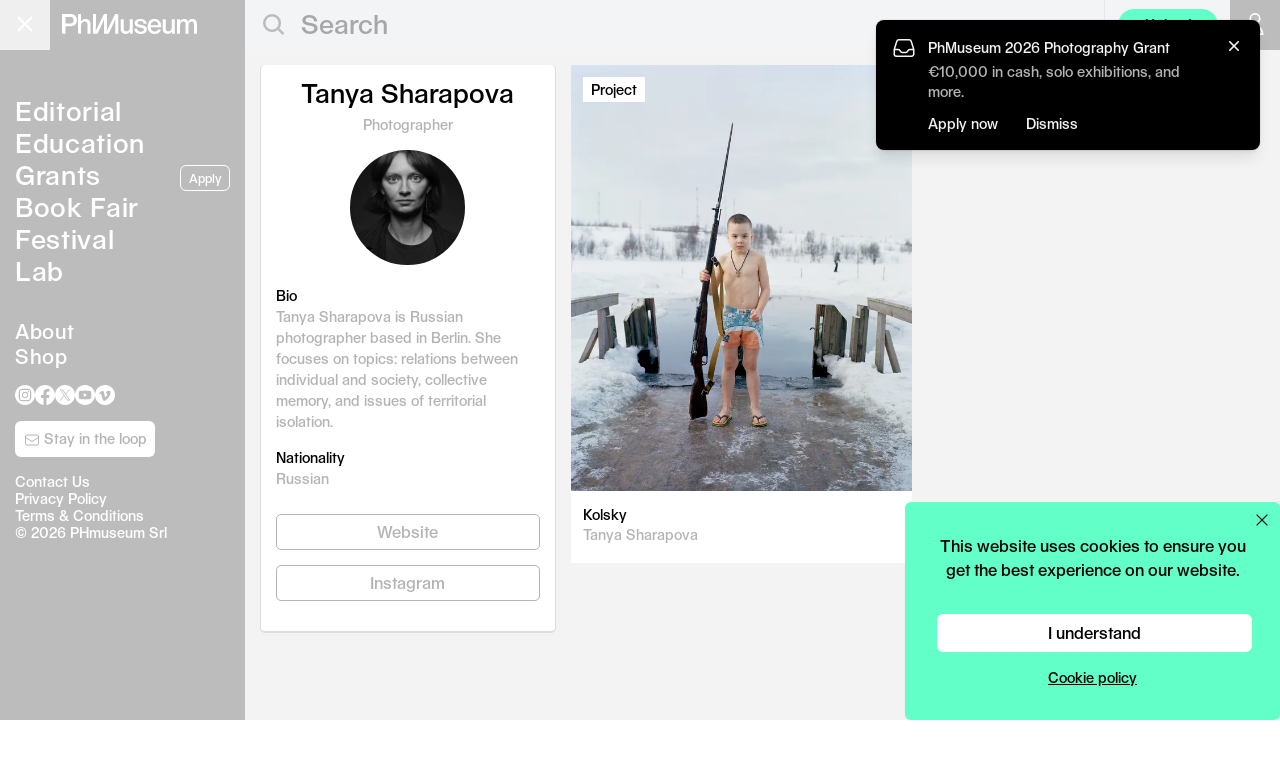

--- FILE ---
content_type: text/html; charset=UTF-8
request_url: https://phmuseum.com/u/tsharapova
body_size: 9584
content:
<!DOCTYPE html>
<html lang="en">
<head>
    <script async src="https://www.googletagmanager.com/gtag/js?id=G-V4VVR5SB9P"></script>
    <script>
        function phmGetCookieValue(cookieName) {
            const cookies = document.cookie.split('; ');
            for (const cookie of cookies) {
                if (cookie.startsWith(cookieName + '=')) {
                    return cookie.split('=')[1];
                }
            }
            return null;
        }

        if (typeof window.dataLayer === 'undefined') {
            window.dataLayer = window.dataLayer || [];
            function gtag(){dataLayer.push(arguments);}

            var cookie_status = phmGetCookieValue('cookie_status');

            if (cookie_status == 'accepted') {
                gtag('consent', 'default', {
                    'ad_storage': 'granted',
                    'ad_user_data': 'granted',
                    'ad_personalization': 'granted',
                    'analytics_storage': 'granted',
                });
            } else {
                gtag('consent', 'default', {
                    'ad_storage': 'denied',
                    'ad_user_data': 'denied',
                    'ad_personalization': 'denied',
                    'analytics_storage': 'denied',
                });
            }

            gtag('js', new Date());
                        gtag('config', 'G-V4VVR5SB9P', {
                anonymize_ip: true
            });
                        gtag('config', 'AW-380442119');

            !function(f,b,e,v,n,t,s)
            {if(f.fbq)return;n=f.fbq=function(){n.callMethod?
                n.callMethod.apply(n,arguments):n.queue.push(arguments)};
                if(!f._fbq)f._fbq=n;n.push=n;n.loaded=!0;n.version='2.0';
                n.queue=[];t=b.createElement(e);t.async=!0;
                t.src=v;s=b.getElementsByTagName(e)[0];
                s.parentNode.insertBefore(t,s)}(window, document,'script',
                'https://connect.facebook.net/en_US/fbevents.js');

            if (cookie_status == 'accepted') {
                fbq('consent', 'grant');
            } else {
                fbq('consent', 'grant');
            }

                            fbq('init', '574322142778702');
                    }

        fbq('track', 'PageView');
    </script>

    <meta charset="utf-8">
            <meta name="viewport" content="width=device-width, initial-scale=1">
    
    <link rel="dns-prefetch" href="https://img.phmuseum.com/">
    <meta name="csrf-token" content="huLs7uUQXNVSw92Dh0jsIAXxo2aiDMjqDSrE9NEC">

            <title>Tanya Sharapova - PhMuseum</title>
        <meta property="og:title" content="Tanya Sharapova - PhMuseum">
    
    
            <link rel="canonical" href="https://phmuseum.com/u/tsharapova">
        <meta property="og:url" content="https://phmuseum.com/u/tsharapova">
    
    
    
    
    <link rel="preload" href="https://phmuseum.com/fonts/seagal.woff" as="font" type="font/woff" crossorigin>

    <style>
        @font-face {
            font-family: 'Seagal';
            src: url('https://phmuseum.com/fonts/seagal.woff') format('woff'),
            url('https://phmuseum.com/fonts/seagal.woff2') format('woff2');
            font-display: swap;
        }

        @font-face {
            font-family: 'SeagalA';
            src: url('https://phmuseum.com/fonts/seagal-a.woff') format('woff'),
            url('https://phmuseum.com/fonts/seagal-a.woff2') format('woff2');
            font-display: swap;
        }
    </style>

    
    <meta name="emailpopuprkey" content="6Lf_Z14UAAAAAPs8aMhQaQeXTIfOlrwK5ITD4Iq6">

            <link rel="preload" as="style" href="https://phmuseum.com/build/assets/app-CxHcPGqG.css" /><link rel="modulepreload" as="script" href="https://phmuseum.com/build/assets/app-7s6f_xVP.js" /><link rel="modulepreload" as="script" href="https://phmuseum.com/build/assets/hotwired-DVgeva0Q.js" /><link rel="modulepreload" as="script" href="https://phmuseum.com/build/assets/index-CDLQt79D.js" /><link rel="modulepreload" as="script" href="https://phmuseum.com/build/assets/index-ngrFHoWO.js" /><link rel="modulepreload" as="script" href="https://phmuseum.com/build/assets/index-Cg-znJ7i.js" /><link rel="stylesheet" href="https://phmuseum.com/build/assets/app-CxHcPGqG.css" /><script type="module" src="https://phmuseum.com/build/assets/app-7s6f_xVP.js"></script>    
    <link rel="preload" as="style" href="https://phmuseum.com/build/assets/app-DBgu9HU5.css" /><link rel="stylesheet" href="https://phmuseum.com/build/assets/app-DBgu9HU5.css" />
    
    <link rel="apple-touch-icon" sizes="180x180" href="https://phmuseum.com/apple-touch-icon.png">
    <link rel="icon" type="image/png" sizes="32x32" href="https://phmuseum.com/favicon-32x32.png">
    <link rel="icon" type="image/png" sizes="16x16" href="https://phmuseum.com/favicon-16x16.png">
    <link rel="mask-icon" href="https://phmuseum.com/safari-pinned-tab.svg" color="#000000">
    <meta name="msapplication-TileColor" content="#ffffff">
    <meta name="theme-color" content="#ffffff">
</head>
<body data-turbo-prefetch="false">
    <noscript><img height="1" width="1" style="display:none"
                   src="https://www.facebook.com/tr?id=574322142778702&ev=PageView&noscript=1"
        /></noscript>
<div id="app" data-controller="app">
    <div id="bar" data-app-target="bar"
     class="transition-colors fixed top-0 left-0 h-[50px] w-full z-[20]  bg-[#bcbcbc] lg:bg-gray-100 ">
    <div data-app-target="main"
         class=" lg:bg-[#bcbcbc]  w-full lg:w-[245px] h-[50px] absolute top-0 left-0">
        <button
            data-action="app#toggle"
            data-menu="main"
            id="mainbutton"
            class="block absolute right-0 lg:left-0 text-gray-500 w-[50px] h-[50px] focus:outline-none transition-opacity hover:opacity-90">
            <span class="sr-only">Open main menu</span>
            <div
                class="block absolute left-1/4 top-1/2 transform -translate-[4px] lg:translate-x-[2px] -translate-y-[3px] lg:-translate-y-[2px]">
                <span data-app-target="mainspanone"
                      aria-hidden="true"
                      id="phm-header-span-one"
                      class="hidden absolute h-0.5 w-7 lg:w-5 bg-white"></span>
                <span data-app-target="mainspantwo"
                      aria-hidden="true"
                      id="phm-header-span-two"
                      class="hidden absolute translate-y-0.5 lg:translate-y-0 h-0.5 w-7 lg:w-5 bg-white"></span>
                <span data-app-target="mainspanthree"
                      aria-hidden="true"
                      id="phm-header-span-three"
                      class="hidden absolute translate-y-3 lg:translate-y-2 h-0.5 w-7 lg:w-5 bg-white"></span>
            </div>
        </button>
        <a id="logo"
           aria-label="View PhMuseum Home Page"
           class="text-[26px] top-[14px] left-[15px] lg:left-[62px] leading-4 absolute hover:opacity-70 transition-opacity"
           href="https://phmuseum.com">
            <svg class="w-[158px] lg:w-[135px]" xmlns="http://www.w3.org/2000/svg" xml:space="preserve"
                 style="enable-background:new 0 0 1984 288.6"
                 viewBox="0 0 1984 288.6"><path
                    d="M0 0h126.2c55.7 0 92.7 34.7 92.7 90.3 0 51.4-35.4 85.7-88.8 85.7H49.5v107.5H0V0zm121.9 136.6c30.8 0 48.3-16.4 48.3-46.3 0-31.1-17.5-48.3-48.3-48.3H49.5v94.6h72.4zM235.7 0h44.4v73.6c0 16.7-.8 33.5-.8 33.5h.8c10.1-21.8 35.8-36.2 64.6-36.2 44.8 0 72.8 24.9 72.8 71.6v141h-44V151c0-27.6-15.2-43.2-39.7-43.2-34.3 0-53.7 20.6-53.7 57.2v118.4h-44.4V0zm449.6 283.4h-67.8V77.8h-.8s-13.2 37.8-39.3 91.1c-26.1 54.1-55.7 114.5-55.7 114.5h-67.8V0h44v159.3c0 33.9-3.5 86.1-3.5 86.1h.8L616.3.1h45.2v159.3c0 33.9-3.5 86.1-3.5 86.1h.8L779.9.2h45.2v283.5h-44V77.8h-.8s-13.2 37.8-38.9 91.1l-56.1 114.5zm176.9-65V74.3h44.4v133.2c0 27.3 13.2 43.2 36.6 43.2 34.3 0 53.3-21.4 53.3-58V74.3h44.4v209.1h-43.2V253h-.8c-10.5 21-34.3 34.7-60.4 34.7-44.7 0-74.3-27.6-74.3-69.3zm199.3-5.1h43.6c3.1 26.9 21.4 42.1 50.2 42.1 31.1 0 48.7-10.5 48.7-30 0-14.8-11.7-22.2-47.1-28.8l-25.3-5.1c-43.2-8.2-63.5-27.3-63.5-58.4 0-37.4 33.9-62.3 84.9-62.3s86.8 28 89.6 69.7h-42.8c-2.7-24.9-19.5-38.5-46.7-38.5-27.6 0-42.4 10.1-42.4 29.6 0 10.5 10.1 17.9 32.3 21.8l23 4.3c58.8 10.5 81.8 28.4 81.8 63.9 0 40.1-37 67-92.3 67-53.5-.1-90.8-30.1-94-75.3zm397.2-21.8h-155.8c3.9 40.1 24.9 62.3 59.2 62.3 26.1 0 44-11.3 49.5-31.5h42.8c-7 39.7-44 66.2-92.3 66.2-62.3 0-104-44-104-110.6 0-63.9 40.5-107.1 101.6-107.1 59.6 0 98.9 43.2 98.9 107.5v13.2h.1zm-45.2-29.2c-.4-37.8-19.9-58.4-53.7-58.4-32.3 0-52.6 21-56.8 58.4h110.5zm66.3 56.1V74.3h44.4v133.2c0 27.3 13.2 43.2 36.6 43.2 34.3 0 53.3-21.4 53.3-58V74.3h44.4v209.1h-43.2V253h-.8c-10.5 21-34.3 34.7-60.4 34.7-44.7 0-74.3-27.6-74.3-69.3zM1692 74.3h43.6v33.1h.8c9-21.8 32.3-36.6 59.2-36.6 29.2 0 51 15.2 58.4 40.5h.8c10.1-24.9 34.7-40.5 65-40.5 38.5 0 64.2 28 64.2 70.1v142.5h-44.4l-.4-133.2c0-27.3-12.1-42.4-33.5-42.4-29.2 0-45.6 22.2-45.6 61.9v113.7h-43.6V151c0-27.6-11.3-43.2-33.1-43.2-29.2 0-47.1 20.2-47.1 58.8v116.8h-44.4l.1-209.1z"
                    style="fill:#fff"/></svg>
        </a>
    </div>
            <div id="search" class="ml-[245px] hidden lg:block">
            <form data-app-target="search" class="relative" action="https://phmuseum.com/search" method="get"
                  data-turbo="false">
                <svg class="block absolute left-[18px] top-[14px] w-[21px] h-[22px]" xmlns="http://www.w3.org/2000/svg"
                     width="20" height="20">
                    <g data-name="Group 139" fill="none" stroke="#bcbcbc" stroke-width="2.5">
                        <g data-name="Ellipse 1">
                            <circle cx="9.044" cy="9.044" r="9.044" stroke="none"/>
                            <circle cx="9.044" cy="9.044" r="7.794"/>
                        </g>
                        <path data-name="Line 20" d="m14.5 14.192 6 6"/>
                    </g>
                </svg>
                <input
                    class="pl-[56px] text-[26px] text-gray-400 h-[46px] border-0 bg-gray-100 focus:outline-none w-3/4 border-transparent focus:border-transparent focus:ring-0 placeholder-[#a7a7a7]"
                    type="text"
                    name="q"
                    data-app-target="query"
                                            value=""
                                                                placeholder="Search"
                                        maxlength="250"
                >
            </form>
        </div>
        <div class="hidden lg:block w-[114px] absolute top-[0px] right-[62px] h-[50px] border-l border-[#1c1c1c1]">
                            <a class="px-3 py-1.5 rounded-full text-sm text-center absolute top-[9px] right-0 w-[100px] lg:bg-[#62ffc9] hover:opacity-80"
                   onclick="if (typeof gtag === 'function') {
                      gtag('event', 'click_upload_button', {
                        object_type: 'post_upload',
                        object_title: 'Upload',
                        action_type: 'click',
                        action_area: 'header',
                        placement: 'header'
                      });
                    }"
                   href="https://phmuseum.com/posts/create">Upload</a>
                    </div>
                <button
            data-action="app#toggleSearch"
            data-app-target="searchbutton"
            aria-label="Open search"
            class="lg:hidden block absolute top-0 right-[100px] w-[50px] h-[50px] hover:opacity-90">
            <svg class="w-[28px] h-[28px] ml-[14px] mt-[2px]" xmlns="http://www.w3.org/2000/svg" viewBox="0 0 22 22">
                <g data-name="Group 139" fill="none" stroke="#fff" stroke-width="1.5">
                    <g data-name="Ellipse 1">
                        <circle cx="9.044" cy="9.044" r="9.044" stroke="none"/>
                        <circle cx="9.044" cy="9.044" r="7.794"/>
                    </g>
                    <path data-name="Line 20" d="m14.5 14.192 6 6"/>
                </g>
            </svg>
        </button>
                <a href="https://phmuseum.com/auth"
           aria-label="Open your user menu"
           data-app-target="authbutton"
           class="block absolute top-0 right-[50px] lg:right-0 w-[50px] h-[50px] lg:bg-[#bcbcbc] hover:opacity-90">
            <svg class="w-[22px] h-[26px] ml-[15px] mt-[12px] lg:w-[20px] lg:h-[22px] lg:ml-[15px] lg:mt-[13px]"
                 version="1.1" id="Layer_1"
                 xmlns="http://www.w3.org/2000/svg"
                 x="0"
                 y="0" viewBox="0 0 20.4 26.6"
                 style="enable-background:new 0 0 20.4 26.6" xml:space="preserve">
                    <circle style="fill: none;stroke: #fff;stroke-width: 2; stroke-miterlimit: 10;" cx="10.2" cy="6.7"
                            r="5.7"/>
                <path style="fill: none;stroke: #fff;stroke-width: 2; stroke-miterlimit: 10;"
                      d="M19.4 25.6H1c0-5.1 4.1-10.2 9.2-10.2s9.2 5.1 9.2 10.2z"/>
                </svg>
        </a>
        <button data-action="app#toggle"
                data-menu="auth"
                data-app-target="userbutton"
                class="hidden absolute top-0 right-[50px] lg:right-0 w-[50px] h-[50px]  lg:bg-[#bcbcbc]  hover:opacity-90">
            <div data-app-target="userimage"
                 class="hidden w-[28px] h-[28px] lg:w-[25px] lg:h-[25px] m-auto bg-black rounded-full relative">
                <img class="block w-[28px] h-[28px] lg:w-[25px] lg:h-[25px] rounded-full"
                     src=""
                     width="115" height="115">
            </div>
            <svg
                data-app-target="usersvg"
                class="w-[20px] h-[22px] ml-[15px] mt-[2px]" version="1.1" id="Layer_1"
                xmlns="http://www.w3.org/2000/svg"
                x="0"
                y="0" viewBox="0 0 20.4 26.6"
                style="enable-background:new 0 0 20.4 26.6" xml:space="preserve">
            <circle style="fill: none;stroke: #fff;stroke-width: 2; stroke-miterlimit: 10;" cx="10.2" cy="6.7" r="5.7"/>
                <path style="fill: none;stroke: #fff;stroke-width: 2; stroke-miterlimit: 10;"
                      d="M19.4 25.6H1c0-5.1 4.1-10.2 9.2-10.2s9.2 5.1 9.2 10.2z"/>
                </svg>
        </button>
    </div>
<div id="menu" data-app-target="menu"
     class="overflow-hidden z-[12] lg:transition-[left] lg:duration-200 fixed top-0 flex flex-col w-full lg:w-[245px] h-screen bg-black lg:bg-[#bcbcbc]">
    <div class="p-[10px] lg:p-[15px] h-full overflow-y-auto text-[24px] lg:text-[26px] leading-tight lg:leading-8">
        <ul class="text-white mt-14 lg:mt-20">
            <li><a href="https://phmuseum.com"
                   class="border-transparent tracking-wide hover:border-white border-b">Editorial</a>
                            </li>
            <li><a href="https://phmuseum.com/education"
                   class=" tracking-wide border-transparent hover:border-white border-b">Education</a>
                            </li>
            <li><a href="https://phmuseum.com/grants"
                   class=" tracking-wide border-transparent hover:border-white border-b">Grants</a>
                                                    <a href="https://phmuseum.com/grants/2026-photography-grant"
                       onclick="if (typeof gtag === 'function') {
                          gtag('event', 'click_apply_button', {
                            object_type: 'grant',
                            object_title: 'Apply CTA',
                            action_type: 'click',
                            action_area: 'sidebar',
                            placement: 'sidebar',
                            object_id: 'QbYKez'
                          });
                        }"
                       class="hidden lg:inline-block float-right text-xs text-center mb-2 ml-2 relative top-[6px] px-2 py-1 bg-transparent border border-white text-white rounded-md font-[16px] hover:bg-white hover:text-[#b4b4b4]">Apply</a>
                                            </li>
            <li><a href="https://phmuseum.com/photobook-mania"
                   class=" tracking-wide border-transparent hover:border-white border-b">Book
                    Fair</a>
            </li>
            <li><a href="https://phmuseum.com/festival"
                   class=" tracking-wide border-transparent hover:border-white border-b">Festival</a>
            </li>
            
            <li class="lg:mb-8"><a href="https://phmuseum.com/lab"
                                   class=" tracking-wide border-transparent hover:border-white border-b">Lab</a>
                            </li>
            
            </li>
            <li class="lg:text-[20px] leading-tight"><a href="https://phmuseum.com/about"
                                                        class=" tracking-wide border-transparent hover:border-white border-b">About</a>
            </li>
            <li class="lg:text-[20px] leading-tight"><a href="https://phmuseum.com/shop"
                                                        class=" tracking-wide border-transparent hover:border-white border-b">Shop</a>
            </li>
        </ul>
        <footer data-app-target="footer" class="pt-4">
            

            <ul id="social" class="left-4 mb-4 flex flex-wrap gap-x-7 lg:gap-x-2.5">
                <li>
                    <a class="hover:opacity-60 transition-opacity" title="PhMuseum Instagram"
                       href="https://www.instagram.com/phmuseum/"
                       target="_blank">
                        <svg class="w-[25px] h-[25px] lg:w-[20px] lg:h-[20px]" xmlns="http://www.w3.org/2000/svg"
                             viewBox="0 0 20 20"
                             style="enable-background:new 0 0 20 20" xml:space="preserve"><path
                                d="M10 0c5.5 0 10 4.5 10 10s-4.5 10-10 10S0 15.5 0 10 4.5 0 10 0zm0 3.8H7.4c-.5 0-1 .1-1.5.3-.8.3-1.5 1-1.8 1.8-.2.5-.3 1-.3 1.5v5.2c0 .5.1 1 .3 1.5.3.8 1 1.5 1.8 1.8.5.2 1 .3 1.5.3h5.2c.5 0 1-.1 1.5-.3.8-.3 1.5-1 1.8-1.8.2-.5.3-1 .3-1.5V7.4c0-.5-.1-1-.3-1.5-.3-.8-1-1.5-1.8-1.8-.5-.2-1-.3-1.5-.3H10zm0 1.1h2.5c.4 0 .8.1 1.2.2.5.2 1 .6 1.2 1.2.1.4.2.8.2 1.2v5c0 .4-.1.8-.2 1.2-.2.5-.6 1-1.2 1.2-.4.1-.8.2-1.2.2h-5c-.4 0-.8-.1-1.2-.2-.5-.2-1-.6-1.2-1.2-.1-.4-.2-.8-.2-1.2v-5c0-.4.1-.8.2-1.2.2-.5.6-1 1.2-1.2.4-.1.8-.2 1.2-.2H10zm0 1.9c-1.8 0-3.2 1.4-3.2 3.2s1.4 3.2 3.2 3.2 3.2-1.4 3.2-3.2-1.4-3.2-3.2-3.2zm0 5.3c-1.2 0-2.1-.9-2.1-2.1s.9-2.1 2.1-2.1 2.1.9 2.1 2.1-.9 2.1-2.1 2.1zm4.1-5.4c0 .4-.3.7-.8.7s-.8-.3-.8-.7c0-.4.3-.7.8-.7.5-.1.8.3.8.7z"
                                style="fill-rule:evenodd;clip-rule:evenodd;fill:#fff"/></svg>
                    </a>
                </li>
                <li>
                    <a class="hover:opacity-60 transition-opacity" title="PhMuseum Facebook"
                       href="https://www.facebook.com/phmuseum/"
                       target="_blank">
                        <svg class="w-[25px] h-[25px] lg:w-[20px] lg:h-[20px]" xmlns="http://www.w3.org/2000/svg"
                             viewBox="0 0 20 20"
                             style="enable-background:new 0 0 20 20" xml:space="preserve">
                      <path
                          d="M20 10.1C20 4.5 15.5 0 10 0S0 4.5 0 10.1C0 15 3.6 19.2 8.4 20v-7H5.9v-2.9h2.5V7.9c-.2-2 1.2-3.7 3.2-3.9h.6c.8 0 1.5 0 2.3.1v2.5h-1.3c-.8-.1-1.5.5-1.6 1.2V10h2.8l-.5 3h-2.3v7c4.8-.8 8.4-5 8.4-9.9z"
                          style="fill:#fff"/>
                    </svg>
                    </a>
                </li>
                <li>
                    <a class="hover:opacity-60 transition-opacity" title="PhMuseum Twitter"
                       href="https://x.com/_phmuseum" target="_blank">
                        <svg class="w-[25px] h-[25px] lg:w-[20px] lg:h-[20px]" xmlns="http://www.w3.org/2000/svg"
                             viewBox="0 0 20 20" style="enable-background:new 0 0 20 20" xml:space="preserve"><g>
                                <path style="fill-rule:evenodd;clip-rule:evenodd;fill:#fff"
                                      d="M10.1 9.1 7.4 5.3H5.9l3.4 4.8.4.6 2.9 4.1H14l-3.5-5.1z"/>
                                <path style="fill-rule:evenodd;clip-rule:evenodd;fill:#fff"
                                      d="M10 0C4.5 0 0 4.5 0 10s4.5 10 10 10 10-4.5 10-10S15.5 0 10 0zm2.2 15.5-2.9-4.2-3.6 4.2h-1l4.2-4.8-4.2-6.2h3.2l2.8 4 3.4-4h.9l-4 4.6 4.3 6.3h-3.1z"/>
                            </g></svg>
                    </a>
                </li>
                <li>
                    <a class="hover:opacity-60 transition-opacity"
                       href="https://www.youtube.com/@phmuseum"
                       title="PhMuseum YouTube"
                       target="_blank">
                        <svg class="w-[25px] h-[25px] lg:w-[20px] lg:h-[20px]" xmlns="http://www.w3.org/2000/svg"
                             viewBox="0 0 20 20"
                             style="enable-background:new 0 0 20 20" xml:space="preserve">
                      <path
                          d="M10 0c5.5 0 10 4.5 10 10s-4.5 10-10 10S0 15.5 0 10 4.5 0 10 0zm6 7c-.1-.5-.6-1-1.1-1.1a40.28 40.28 0 0 0-9.8 0C4.6 6 4.2 6.5 4 7c-.2 1-.3 2-.3 3s.1 2 .3 3c.1.5.6 1 1.1 1.1a40.28 40.28 0 0 0 9.8 0c.5-.1 1-.6 1.1-1.1.2-1 .3-2 .3-3s-.1-2-.3-3zm-7.2 4.9V8.1L12 10l-3.2 1.9z"
                          style="fill-rule:evenodd;clip-rule:evenodd;fill:#fff"/>
                    </svg>
                    </a>
                </li>
                <li>
                    <a class="hover:opacity-60 transition-opacity" title="PhMuseum Vimeo"
                       href="https://vimeo.com/phmuseum" target="_blank">
                        <svg class="w-[25px] h-[25px] lg:w-[20px] lg:h-[20px]" xmlns="http://www.w3.org/2000/svg"
                             viewBox="0 0 20 20"
                             style="enable-background:new 0 0 20 20" xml:space="preserve">
                      <path
                          d="M10 0c5.5 0 10 4.5 10 10s-4.5 10-10 10S0 15.5 0 10 4.5 0 10 0zm5.6 8.1c-.1 1.1-.8 2.7-2.4 4.7-1.6 2.1-2.9 3.1-4 3.1-.7 0-1.3-.6-1.7-1.9l-.9-3.5c-.5-1.3-.8-1.9-1.2-1.9-.4.1-.7.3-1 .5l-.5-.7c.6-.5 1.1-1 1.7-1.5.5-.5 1.1-.9 1.7-1 .9-.1 1.5.5 1.7 1.8.2 1.4.4 2.3.5 2.7.3 1.2.6 1.8.9 1.8.2 0 .6-.4 1.1-1.2.4-.5.7-1.1.8-1.8s-.2-1-.8-1c-.3 0-.6.1-.9.2.6-1.9 1.7-2.8 3.3-2.7 1.2 0 1.8.8 1.7 2.4z"
                          style="fill-rule:evenodd;clip-rule:evenodd;fill:#fff"/>
                    </svg>
                    </a>
                </li>
            </ul>

            <div class="mb-4">
                <a
                    id="sidebarNewsletterBtn"
                    href="https://phmuseum.com/newsletter"
                    onclick="if (window.showEmailPopup) {
                      showEmailPopup('newsletter', {
                        object_title: 'Newsletter Signup',
                        action_type: 'click',
                        action_area: 'sidebar',
                        placement: 'loop_button',
                        object_id: 'newsletter',
                      });
                      return false;
                    }"
                    class="left-4 text-sm text-center block w-[140px] py-2 bg-white text-black md:text-[#b4b4b4] rounded-md font-[16px] transition-all duration-700 ease-in-out opacity-0 hidden hover:opacity-80"
                >
                    <svg class="relative top-0 inline-block w-4 h-4" xmlns="http://www.w3.org/2000/svg" fill="none"
                         viewBox="0 0 24 24" stroke-width="1.5" stroke="currentColor">
                        <path stroke-linecap="round" stroke-linejoin="round"
                              d="M21.75 6.75v10.5a2.25 2.25 0 01-2.25 2.25h-15a2.25 2.25 0 01-2.25-2.25V6.75m19.5 0A2.25 2.25 0 0019.5 4.5h-15a2.25 2.25 0 00-2.25 2.25m19.5 0v.243a2.25 2.25 0 01-1.07 1.916l-7.5 4.615a2.25 2.25 0 01-2.36 0L3.32 8.91a2.25 2.25 0 01-1.07-1.916V6.75"/>
                    </svg>
                    Stay in the loop
                </a>
            </div>

            <script>
                function checkPhmStateSidebarCta() {
                    const s = window.phm_state;
                    const btn = document.getElementById('sidebarNewsletterBtn');
                    if (!s || !btn) return;

                    const shouldShow = s.user === false || (s.user && s.user.encourage_newsletter_signup === true);

                    if (shouldShow) {
                        btn.classList.remove('hidden');
                        requestAnimationFrame(() => {
                            btn.classList.remove('opacity-0');
                            btn.classList.add('opacity-100', 'block');
                        });
                    } else {
                        btn.classList.remove('opacity-100');
                        btn.classList.add('opacity-0');
                        setTimeout(() => btn.classList.add('hidden'), 500);
                    }
                }

                if (window.phm_state) checkPhmStateSidebarCta();
                window.addEventListener('phmStateLoadedEvent', checkPhmStateSidebarCta);
                ['turbolinks:load', 'turbo:load'].forEach(evt => {
                    document.addEventListener(evt, checkPhmStateSidebarCta);
                });
            </script>


            <div id="copyright"
                 class="text-[14px] text-white leading-tight left-4">
                <p><a class="hover:underline" href="https://phmuseum.com/about#contacts">Contact Us</a><br>
                    <a class="hover:underline" href="https://phmuseum.com/privacy-policy">Privacy Policy</a><br>
                    <a class="hover:underline" href="https://phmuseum.com/terms">Terms & Conditions</a><br>
                    © 2026 PHmuseum Srl</p>
            </div>
        </footer>
    </div>
</div>

<div id="authmenu" data-app-target="authmenu"
     class="hidden overflow-hidden transition-[right] duration-200 z-[20] fixed top-0 right-0 flex-col w-full lg:w-[245px] h-screen bg-[#bcbcbc]">
    <div class="p-[15px] h-full">
        <p data-app-target="userwelcome" class="text-[16px] text-white"></p>
        <button
            class="absolute top-0 right-0 text-gray-500 w-[50px] h-[50px] focus:outline-none transition-opacity hover:opacity-90"
            data-action="app#toggle"
            data-menu="auth">
            <span class="sr-only">Open main menu</span>
            <div class="block w-7 lg:w-5 absolute left-1/2 top-1/2 transform -translate-x-1/2 -translate-y-1/2">
                <span data-app-target="authspanone"
                      aria-hidden="true"
                      class="block absolute h-0.5 w-7 lg:w-5 bg-white transform transition duration-300 ease-in-out rotate-45"></span>
                <span data-app-target="authspanthree"
                      aria-hidden="true"
                      class="block absolute h-0.5 w-7 lg:w-5 bg-white transform transition duration-300 ease-in-out -rotate-45"></span>
            </div>
        </button>
        <ul data-app-target="authlist" class="text-white mt-20 leading-8 text-[26px]">
            <li><a data-app-target="authprofilelink"
                   href="#"
                   class=" border-transparent  tracking-wide hover:border-white border-b">Profile</a>
            </li>
            <li><a href="https://phmuseum.com/posts"
                   class=" tracking-wide border-transparent hover:border-white border-b">Posts</a>
            </li>
            <li><a href="https://phmuseum.com/submissions"
                   class=" tracking-wide border-transparent hover:border-white border-b">Submissions</a>
            </li>
            <li><a href="https://phmuseum.com/settings"
                   class=" tracking-wide border-transparent hover:border-white border-b">Settings</a>
            </li>
            <li><a href="https://phmuseum.com/orders"
                   class=" tracking-wide border-transparent hover:border-white border-b">Orders</a>
            </li>
            <li>
                <a href="https://phmuseum.com/logout"
                   class="tracking-wide border-transparent hover:border-white border-b">Logout</a>
            </li>
        </ul>
    </div>
</div>

<div id="searchoverlay" data-app-target="searchoverlay"
     class="hidden lg:hidden fixed top-0 left-0 w-full h-screen bg-white z-[30]">
    <div class="h-[50px] bg-[#bcbcbc] flex items-center px-[15px]">
        <a id="logo"
           aria-label="View PhMuseum Home Page"
           class="text-[26px] leading-none hover:opacity-70 transition-opacity"
           href="https://phmuseum.com">
            <svg class="w-[158px]" xmlns="http://www.w3.org/2000/svg" xml:space="preserve"
                 style="enable-background:new 0 0 1984 288.6"
                 viewBox="0 0 1984 288.6"><path
                    d="M0 0h126.2c55.7 0 92.7 34.7 92.7 90.3 0 51.4-35.4 85.7-88.8 85.7H49.5v107.5H0V0zm121.9 136.6c30.8 0 48.3-16.4 48.3-46.3 0-31.1-17.5-48.3-48.3-48.3H49.5v94.6h72.4zM235.7 0h44.4v73.6c0 16.7-.8 33.5-.8 33.5h.8c10.1-21.8 35.8-36.2 64.6-36.2 44.8 0 72.8 24.9 72.8 71.6v141h-44V151c0-27.6-15.2-43.2-39.7-43.2-34.3 0-53.7 20.6-53.7 57.2v118.4h-44.4V0zm449.6 283.4h-67.8V77.8h-.8s-13.2 37.8-39.3 91.1c-26.1 54.1-55.7 114.5-55.7 114.5h-67.8V0h44v159.3c0 33.9-3.5 86.1-3.5 86.1h.8L616.3.1h45.2v159.3c0 33.9-3.5 86.1-3.5 86.1h.8L779.9.2h45.2v283.5h-44V77.8h-.8s-13.2 37.8-38.9 91.1l-56.1 114.5zm176.9-65V74.3h44.4v133.2c0 27.3 13.2 43.2 36.6 43.2 34.3 0 53.3-21.4 53.3-58V74.3h44.4v209.1h-43.2V253h-.8c-10.5 21-34.3 34.7-60.4 34.7-44.7 0-74.3-27.6-74.3-69.3zm199.3-5.1h43.6c3.1 26.9 21.4 42.1 50.2 42.1 31.1 0 48.7-10.5 48.7-30 0-14.8-11.7-22.2-47.1-28.8l-25.3-5.1c-43.2-8.2-63.5-27.3-63.5-58.4 0-37.4 33.9-62.3 84.9-62.3s86.8 28 89.6 69.7h-42.8c-2.7-24.9-19.5-38.5-46.7-38.5-27.6 0-42.4 10.1-42.4 29.6 0 10.5 10.1 17.9 32.3 21.8l23 4.3c58.8 10.5 81.8 28.4 81.8 63.9 0 40.1-37 67-92.3 67-53.5-.1-90.8-30.1-94-75.3zm397.2-21.8h-155.8c3.9 40.1 24.9 62.3 59.2 62.3 26.1 0 44-11.3 49.5-31.5h42.8c-7 39.7-44 66.2-92.3 66.2-62.3 0-104-44-104-110.6 0-63.9 40.5-107.1 101.6-107.1 59.6 0 98.9 43.2 98.9 107.5v13.2h.1zm-45.2-29.2c-.4-37.8-19.9-58.4-53.7-58.4-32.3 0-52.6 21-56.8 58.4h110.5zm66.3 56.1V74.3h44.4v133.2c0 27.3 13.2 43.2 36.6 43.2 34.3 0 53.3-21.4 53.3-58V74.3h44.4v209.1h-43.2V253h-.8c-10.5 21-34.3 34.7-60.4 34.7-44.7 0-74.3-27.6-74.3-69.3zM1692 74.3h43.6v33.1h.8c9-21.8 32.3-36.6 59.2-36.6 29.2 0 51 15.2 58.4 40.5h.8c10.1-24.9 34.7-40.5 65-40.5 38.5 0 64.2 28 64.2 70.1v142.5h-44.4l-.4-133.2c0-27.3-12.1-42.4-33.5-42.4-29.2 0-45.6 22.2-45.6 61.9v113.7h-43.6V151c0-27.6-11.3-43.2-33.1-43.2-29.2 0-47.1 20.2-47.1 58.8v116.8h-44.4l.1-209.1z"
                    style="fill:#fff"/></svg>
        </a>
        <button
            data-action="app#toggleSearch"
            aria-label="Close search"
            class="ml-auto relative text-gray-500 w-[50px] h-[50px] focus:outline-none transition-opacity hover:opacity-90">
            <span class="sr-only">Close search</span>
            <div class="block w-7 absolute -right-[18px] top-1/2 transform -translate-x-1/2 -translate-y-1/2">
                <span aria-hidden="true"
                      class="block absolute h-0.5 w-7 bg-white transform transition duration-300 ease-in-out rotate-45"></span>
                <span aria-hidden="true"
                      class="block absolute h-0.5 w-7 bg-white transform transition duration-300 ease-in-out -rotate-45"></span>
            </div>
        </button>
    </div>
    <div class="p-[15px] bg-white">
        <form action="https://phmuseum.com/search" method="get" data-turbo="false">
            <div class="relative">
                <svg class="block absolute left-[18px] top-[15px] w-[21px] h-[22px]" xmlns="http://www.w3.org/2000/svg"
                     width="20" height="20">
                    <g data-name="Group 139" fill="none" stroke="#bcbcbc" stroke-width="2.5">
                        <g data-name="Ellipse 1">
                            <circle cx="9.044" cy="9.044" r="9.044" stroke="none"/>
                            <circle cx="9.044" cy="9.044" r="7.794"/>
                        </g>
                        <path data-name="Line 20" d="m14.5 14.192 6 6"/>
                    </g>
                </svg>
                <input
                    class="pl-[56px] text-[26px] text-gray-900 h-[50px] border-0 bg-gray-100 focus:outline-none w-full border-transparent focus:border-transparent focus:ring-0 placeholder-[#a7a7a7]"
                    type="text"
                    name="q"
                    data-app-target="mobilequery"
                    placeholder="Search"
                    maxlength="250"
                    autofocus
                >
            </div>
        </form>
    </div>
</div>

<script>
    if (typeof header_menu === 'undefined') {
        let header_menu = "";
        if (localStorage.getItem('phm.menu') === null) {
            if (window.innerWidth > 1024) {
                localStorage.setItem('phm.menu', 'main');
                header_menu = 'main';
            } else {
                localStorage.setItem('phm.menu', 'closed');
                header_menu = 'closed';
            }
        } else {
            header_menu = localStorage.getItem('phm.menu');
        }

        const menu = document.getElementById('menu');
        const phm_span_one = document.getElementById('phm-header-span-one');
        const phm_span_two = document.getElementById('phm-header-span-two');
        const phm_span_three = document.getElementById('phm-header-span-three');
        const authmenu = document.getElementById('authmenu');

        if (menu) {
            if (header_menu == 'main') {
                menu.classList.add('lg:left-0');
            } else {
                menu.classList.add('lg:left-[-245px]');
            }
        }

        if (authmenu) {
            if (header_menu == 'auth') {
                authmenu.classList.add('right-0');
            } else {
                authmenu.classList.add('right-[-100%]');
                authmenu.classList.add('lg:right-[-245px]');
            }
        }

        if (phm_span_one) {
            if (header_menu == 'closed' || header_menu == 'auth') {
                phm_span_one.classList.add('-translate-y-2');
            } else {
                phm_span_one.classList.add('rotate-45');
            }
        }

        if (phm_span_two) {
            if (header_menu == 'closed' || header_menu == 'auth') {
                phm_span_two.classList.add('opacity-1');
                phm_span_two.classList.remove('opacity-0');
            } else {
                phm_span_two.classList.remove('opacity-1');
                phm_span_two.classList.add('opacity-0');
            }
        }

        if (phm_span_three) {
            if (header_menu == 'closed' || header_menu == 'auth') {
                phm_span_three.classList.add('translate-y-2');
            } else {
                phm_span_three.classList.add('-rotate-45');
            }
        }
    }
</script>
    <div id="stage">
        <div data-app-target="content"
             id="phm-stage-content"
             class=" bg-white  z-10 relative pt-[50px]">
                <div class="bg-[#f3f3f3] lg:min-h-screen pb-[50px]">
        <div class="lg:m-auto lg:max-w-[1280px] lg:flex lg:flex-row p-[15px]">
            <div class="lg:w-[428px]">
    <div class="bg-white rounded-[5px] p-[15px] border-[#DDDDDD] border-b-2 border-l border-r">
        <h1 class="text-center text-[26px] leading-none mb-[8px]">Tanya Sharapova</h1>
        <p class="text-center text-[#b4b4b4] text-[14px] mb-[15px]">Photographer</p>
        <div class="w-[115px] h-[115px] m-auto bg-black rounded-full relative">
                            <img class="block w-[115px] h-[115px] rounded-full"
                     src="https://img.phmuseum.com/[base64]"
                     width="115" height="115">
                    </div>
        <div class="mt-[20px]">
            
                            <div class="mb-[15px]">
                    <h3 class="text-[14px]">Bio</h3>
                    <p class="text-[14px] text-[#b4b4b4]">Tanya Sharapova is Russian photographer based in Berlin. She focuses on topics: relations between individual and society, collective memory, and issues of territorial isolation.</p>
                </div>
            
            
                            <div class="mb-[25px]">
                    <h3 class="text-[14px]">Nationality</h3>
                    <p class="text-[14px] text-[#b4b4b4]">Russian</p>
                </div>
            
                            <a
                        class="hover:opacity-80 mb-[15px] block rounded-[5px] text-center text-[#b4b4b4] w-full border border-[#b4b4b4] p-[5px]"
                        target="_blank"
                        href="https://www.tanyasharapova.com">Website</a>
            
                            <a
                        class="hover:opacity-80 mb-[15px] hover:opacity-85 block rounded-[5px] text-center text-[#b4b4b4] w-full border border-[#b4b4b4] p-[5px]"
                        target="_blank"
                        href="https://instagram.com/tanya_sharap0va/">Instagram</a>
            
            
            
            
            
            
                    </div>
    </div>
</div>
            <div
                class="w-full mt-[30px] lg:mt-0 lg:ml-[15px] bg-white md:bg-transparent">
                                                    <div class="hidden md:flex flex-wrap">
                        <div class="w-1/2">
                                                                                                                                                                                                <div class="bg-white [&>div]:pb-[18px] [&>div]:mb-[12px] mr-[6px]">
                                    <div data-controller="item" id="phmitem-"
     data-action="mouseover->item#mouseover mouseout->item#mouseout" class="phmitem mb-6 relative">
    <a href="https://phmuseum.com/projects"
       class="px-2 py-0.5 z-[1] text-[14px] bg-white absolute top-3 left-3 transition-colors hover:text-white hover:bg-black">Project</a>
    
            <a href="https://phmuseum.com/projects/kolsky" class="relative block">
                        <picture>
                <img width="1000"
                     height="1250"
                                              alt="Kolsky"
                                                               class="w-100 h-auto bg-gray-500 mb-1 bg-red border-[#b4b4b4] pointer-events-none"
                     src="https://img.phmuseum.com/eyJidWNrZXQiOiJpbWcucGhtdXNldW0uY29tIiwia2V5IjoidXNlcnMvWmRQcjJhSy9wcm9qZWN0cy9wZW5KRzdlL2UxR1JKVmIiLCJlZGl0cyI6eyJyZXNpemUiOnsiZml0IjoiY292ZXIiLCJ3aWR0aCI6MzAwfSwiYW8iOjEsInJvdGF0ZSI6bnVsbH19"
                     srcset="https://img.phmuseum.com/eyJidWNrZXQiOiJpbWcucGhtdXNldW0uY29tIiwia2V5IjoidXNlcnMvWmRQcjJhSy9wcm9qZWN0cy9wZW5KRzdlL2UxR1JKVmIiLCJlZGl0cyI6eyJyZXNpemUiOnsiZml0IjoiY292ZXIiLCJ3aWR0aCI6NjAwfSwiYW8iOjEsInJvdGF0ZSI6bnVsbH19 600w, https://img.phmuseum.com/eyJidWNrZXQiOiJpbWcucGhtdXNldW0uY29tIiwia2V5IjoidXNlcnMvWmRQcjJhSy9wcm9qZWN0cy9wZW5KRzdlL2UxR1JKVmIiLCJlZGl0cyI6eyJyZXNpemUiOnsiZml0IjoiY292ZXIiLCJ3aWR0aCI6ODAwfSwiYW8iOjEsInJvdGF0ZSI6bnVsbH19 800w, https://img.phmuseum.com/eyJidWNrZXQiOiJpbWcucGhtdXNldW0uY29tIiwia2V5IjoidXNlcnMvWmRQcjJhSy9wcm9qZWN0cy9wZW5KRzdlL2UxR1JKVmIiLCJlZGl0cyI6eyJyZXNpemUiOnsiZml0IjoiY292ZXIiLCJ3aWR0aCI6MTAwMH0sImFvIjoxLCJyb3RhdGUiOm51bGx9fQ== 1000w, https://img.phmuseum.com/eyJidWNrZXQiOiJpbWcucGhtdXNldW0uY29tIiwia2V5IjoidXNlcnMvWmRQcjJhSy9wcm9qZWN0cy9wZW5KRzdlL2UxR1JKVmIiLCJlZGl0cyI6eyJyZXNpemUiOnsiZml0IjoiY292ZXIiLCJ3aWR0aCI6MTIwMH0sImFvIjoxLCJyb3RhdGUiOm51bGx9fQ== 1200w"
                     sizes="(min-width: 800px) 33vw, 100vw">
            </picture>
        </a>
        <div class="flex flex-row justify-between">
        <div class="text-sm ml-[12px] mt-[10px] w-[90%]">
            <h4>
                <a class="hover:opacity-80" href="https://phmuseum.com/projects/kolsky">
                    Kolsky
                </a>
            </h4>
                            <p class="text-[#b4b4b4]"><a href="https://phmuseum.com/u/tsharapova" class="hover:underline">Tanya Sharapova</a></p>
                    </div>
                    <div data-item-target="share" class="hidden pr-[12px] mt-[10px]">
                <div data-controller="share" class="w-[15px] h-[18px] relative">
    <a class="block hover:opacity-80"
       data-title="Kolsky"
       aria-label="Share this post on Facebook, Twitter, Pinterest and LinkedIn"
       data-url="https://phmuseum.com/projects/kolsky"
       data-short="https://phmuseum.com/s/eVWLBa"
       href="https://phmuseum.com/projects/kolsky"
       data-action="click->share#toggle">
        <svg xmlns="http://www.w3.org/2000/svg" width="15.52" height="18.337">
            <g fill="none" stroke="#1a1a1a" stroke-linecap="round" stroke-width="1.25"
               data-name="Group 1885">
                <g data-name="Group 386">
                    <path d="M7.76.737v12" data-name="Line 76"/>
                    <path stroke-linejoin="round" d="m1.76 6.737 6-6.112 6 6.112" data-name="Path 50"/>
                </g>
                <path stroke-linejoin="round" d="M.624 11.012v6.7h14.27v-6.7" data-name="Path 206"/>
            </g>
        </svg>
    </a>
    <div data-share-target="popup"
         class="z-20 hidden absolute top-0   left-[-110px]  text-[14px] py-1.5 px-3 rounded-[5px] bg-white border-[#DDDDDD] border-b-2 border-l border-r w-[100px] [&>ul>li]:pt-0.5 [&>ul>li]:pb-0.5">
        <ul>
            <li class="border-b border-[#f3f3f3]"><a data-action="click->share#close" class="hover:underline" href="https://www.facebook.com/sharer.php?u=https%3A%2F%2Fphmuseum.com%2Fprojects%2Fkolsky&p[title]=Kolsky" target="_blank">Facebook</a></li>
            <li class="border-b border-[#f3f3f3]"><a data-action="click->share#close" class="hover:underline" href="https://twitter.com/share?text=Kolsky&url=https%3A%2F%2Fphmuseum.com%2Fprojects%2Fkolsky" target="_blank">Twitter &#120143;</a></li>
            <li class="border-b border-[#f3f3f3]"><a data-action="click->share#close" class="hover:underline" href="https://pinterest.com/pin/create/button/?url=https%3A%2F%2Fphmuseum.com%2Fprojects%2Fkolsky&description=Kolsky" target="_blank">Pinterest</a></li>
            <li class=""><a data-action="click->share#close" class="hover:underline"
                                                     href="https://www.linkedin.com/shareArticle?mini=true&url=https%3A%2F%2Fphmuseum.com%2Fprojects%2Fkolsky&title=Kolsky"
                                                     target="_blank">LinkedIn</a></li>
            
        </ul>
    </div>
</div>
            </div>
            </div>
</div>

                                </div>
                                                    </div>
                                            </div>
                    <div class="md:hidden pb-2 bg-white">
                                                                                                                                                                        <div class="bg-white">
                                <div data-controller="item" id="phmitem-"
     data-action="mouseover->item#mouseover mouseout->item#mouseout" class="phmitem mb-6 relative">
    <a href="https://phmuseum.com/projects"
       class="px-2 py-0.5 z-[1] text-[14px] bg-white absolute top-3 left-3 transition-colors hover:text-white hover:bg-black">Project</a>
    
            <a href="https://phmuseum.com/projects/kolsky" class="relative block">
                        <picture>
                <img width="1000"
                     height="1250"
                                              alt="Kolsky"
                                                               class="w-100 h-auto bg-gray-500 mb-1 bg-red border-[#b4b4b4] pointer-events-none"
                     src="https://img.phmuseum.com/eyJidWNrZXQiOiJpbWcucGhtdXNldW0uY29tIiwia2V5IjoidXNlcnMvWmRQcjJhSy9wcm9qZWN0cy9wZW5KRzdlL2UxR1JKVmIiLCJlZGl0cyI6eyJyZXNpemUiOnsiZml0IjoiY292ZXIiLCJ3aWR0aCI6MzAwfSwiYW8iOjEsInJvdGF0ZSI6bnVsbH19"
                     srcset="https://img.phmuseum.com/eyJidWNrZXQiOiJpbWcucGhtdXNldW0uY29tIiwia2V5IjoidXNlcnMvWmRQcjJhSy9wcm9qZWN0cy9wZW5KRzdlL2UxR1JKVmIiLCJlZGl0cyI6eyJyZXNpemUiOnsiZml0IjoiY292ZXIiLCJ3aWR0aCI6NjAwfSwiYW8iOjEsInJvdGF0ZSI6bnVsbH19 600w, https://img.phmuseum.com/eyJidWNrZXQiOiJpbWcucGhtdXNldW0uY29tIiwia2V5IjoidXNlcnMvWmRQcjJhSy9wcm9qZWN0cy9wZW5KRzdlL2UxR1JKVmIiLCJlZGl0cyI6eyJyZXNpemUiOnsiZml0IjoiY292ZXIiLCJ3aWR0aCI6ODAwfSwiYW8iOjEsInJvdGF0ZSI6bnVsbH19 800w, https://img.phmuseum.com/eyJidWNrZXQiOiJpbWcucGhtdXNldW0uY29tIiwia2V5IjoidXNlcnMvWmRQcjJhSy9wcm9qZWN0cy9wZW5KRzdlL2UxR1JKVmIiLCJlZGl0cyI6eyJyZXNpemUiOnsiZml0IjoiY292ZXIiLCJ3aWR0aCI6MTAwMH0sImFvIjoxLCJyb3RhdGUiOm51bGx9fQ== 1000w, https://img.phmuseum.com/eyJidWNrZXQiOiJpbWcucGhtdXNldW0uY29tIiwia2V5IjoidXNlcnMvWmRQcjJhSy9wcm9qZWN0cy9wZW5KRzdlL2UxR1JKVmIiLCJlZGl0cyI6eyJyZXNpemUiOnsiZml0IjoiY292ZXIiLCJ3aWR0aCI6MTIwMH0sImFvIjoxLCJyb3RhdGUiOm51bGx9fQ== 1200w"
                     sizes="(min-width: 800px) 33vw, 100vw">
            </picture>
        </a>
        <div class="flex flex-row justify-between">
        <div class="text-sm ml-[12px] mt-[10px] w-[90%]">
            <h4>
                <a class="hover:opacity-80" href="https://phmuseum.com/projects/kolsky">
                    Kolsky
                </a>
            </h4>
                            <p class="text-[#b4b4b4]"><a href="https://phmuseum.com/u/tsharapova" class="hover:underline">Tanya Sharapova</a></p>
                    </div>
                    <div data-item-target="share" class="hidden pr-[12px] mt-[10px]">
                <div data-controller="share" class="w-[15px] h-[18px] relative">
    <a class="block hover:opacity-80"
       data-title="Kolsky"
       aria-label="Share this post on Facebook, Twitter, Pinterest and LinkedIn"
       data-url="https://phmuseum.com/projects/kolsky"
       data-short="https://phmuseum.com/s/eVWLBa"
       href="https://phmuseum.com/projects/kolsky"
       data-action="click->share#toggle">
        <svg xmlns="http://www.w3.org/2000/svg" width="15.52" height="18.337">
            <g fill="none" stroke="#1a1a1a" stroke-linecap="round" stroke-width="1.25"
               data-name="Group 1885">
                <g data-name="Group 386">
                    <path d="M7.76.737v12" data-name="Line 76"/>
                    <path stroke-linejoin="round" d="m1.76 6.737 6-6.112 6 6.112" data-name="Path 50"/>
                </g>
                <path stroke-linejoin="round" d="M.624 11.012v6.7h14.27v-6.7" data-name="Path 206"/>
            </g>
        </svg>
    </a>
    <div data-share-target="popup"
         class="z-20 hidden absolute top-0   left-[-110px]  text-[14px] py-1.5 px-3 rounded-[5px] bg-white border-[#DDDDDD] border-b-2 border-l border-r w-[100px] [&>ul>li]:pt-0.5 [&>ul>li]:pb-0.5">
        <ul>
            <li class="border-b border-[#f3f3f3]"><a data-action="click->share#close" class="hover:underline" href="https://www.facebook.com/sharer.php?u=https%3A%2F%2Fphmuseum.com%2Fprojects%2Fkolsky&p[title]=Kolsky" target="_blank">Facebook</a></li>
            <li class="border-b border-[#f3f3f3]"><a data-action="click->share#close" class="hover:underline" href="https://twitter.com/share?text=Kolsky&url=https%3A%2F%2Fphmuseum.com%2Fprojects%2Fkolsky" target="_blank">Twitter &#120143;</a></li>
            <li class="border-b border-[#f3f3f3]"><a data-action="click->share#close" class="hover:underline" href="https://pinterest.com/pin/create/button/?url=https%3A%2F%2Fphmuseum.com%2Fprojects%2Fkolsky&description=Kolsky" target="_blank">Pinterest</a></li>
            <li class=""><a data-action="click->share#close" class="hover:underline"
                                                     href="https://www.linkedin.com/shareArticle?mini=true&url=https%3A%2F%2Fphmuseum.com%2Fprojects%2Fkolsky&title=Kolsky"
                                                     target="_blank">LinkedIn</a></li>
            
        </ul>
    </div>
</div>
            </div>
            </div>
</div>

                            </div>
                                            </div>
                            </div>
        </div>
    </div>
        </div>
        <script>
            if (typeof stage_menu === 'undefined') {
                let stage_menu = "";
                if (localStorage.getItem('phm.menu') === null) {
                    localStorage.setItem('phm.menu', 'main');
                    stage_menu = 'main';
                } else {
                    stage_menu = localStorage.getItem('phm.menu');
                }

                const stage_dom_menu = document.getElementById('phm-stage-content');

                if (stage_dom_menu) {
                    if (stage_menu == 'main') {
                        stage_dom_menu.classList.add('lg:pl-[245px]');
                    } else if (stage_menu == 'auth') {
                        stage_dom_menu.classList.add('lg:pr-[245px]');
                    }
                }
            }
        </script>
            </div>
</div>

    

<div data-controller="cookie"></div>
<div data-controller="notification"></div>

<div data-controller="emailpopup"></div>

<script>(function(){function c(){var b=a.contentDocument||a.contentWindow.document;if(b){var d=b.createElement('script');d.innerHTML="window.__CF$cv$params={r:'9c2a36c02996a8fe',t:'MTc2OTIwMTk1NQ=='};var a=document.createElement('script');a.src='/cdn-cgi/challenge-platform/scripts/jsd/main.js';document.getElementsByTagName('head')[0].appendChild(a);";b.getElementsByTagName('head')[0].appendChild(d)}}if(document.body){var a=document.createElement('iframe');a.height=1;a.width=1;a.style.position='absolute';a.style.top=0;a.style.left=0;a.style.border='none';a.style.visibility='hidden';document.body.appendChild(a);if('loading'!==document.readyState)c();else if(window.addEventListener)document.addEventListener('DOMContentLoaded',c);else{var e=document.onreadystatechange||function(){};document.onreadystatechange=function(b){e(b);'loading'!==document.readyState&&(document.onreadystatechange=e,c())}}}})();</script></body>
</html>


--- FILE ---
content_type: application/javascript; charset=UTF-8
request_url: https://phmuseum.com/cdn-cgi/challenge-platform/h/b/scripts/jsd/d251aa49a8a3/main.js?
body_size: 8288
content:
window._cf_chl_opt={AKGCx8:'b'};~function(Q6,yr,ys,yw,yu,yM,yx,yT,yo,Q1){Q6=z,function(J,F,Qs,Q5,y,Q){for(Qs={J:279,F:444,y:477,Q:498,j:353,Y:324,e:327,D:453,h:304},Q5=z,y=J();!![];)try{if(Q=parseInt(Q5(Qs.J))/1+parseInt(Q5(Qs.F))/2+parseInt(Q5(Qs.y))/3+-parseInt(Q5(Qs.Q))/4*(parseInt(Q5(Qs.j))/5)+-parseInt(Q5(Qs.Y))/6+-parseInt(Q5(Qs.e))/7+-parseInt(Q5(Qs.D))/8*(-parseInt(Q5(Qs.h))/9),F===Q)break;else y.push(y.shift())}catch(j){y.push(y.shift())}}(c,909204),yr=this||self,ys=yr[Q6(411)],yw=function(jZ,ji,jI,jh,jD,Q7,F,y,Q,j){return jZ={J:331,F:340,y:455},ji={J:355,F:294,y:312,Q:448,j:355,Y:507,e:383,D:274,h:442,X:294,I:405,i:301,Z:356,k:371,C:310,a:387,H:430,N:305,v:439,L:468,f:368,g:447,V:383,R:496,U:493,P:399,l:358,S:356,s:355},jI={J:403},jh={J:403,F:358,y:290,Q:417,j:375,Y:282,e:290,D:375,h:385,X:379,I:379,i:290,Z:366,k:418,C:356,a:443,H:405,N:496,v:401,L:303,f:356,g:356,V:507,R:355,U:319,P:387,l:355,S:495,s:431,M:431,O:290,K:417,x:371,T:366,d:281,o:432,n:371,b:401,B:356,W:395,E:384,A:356,m:295,G:366,c0:356,c1:427,c2:447,c3:454,c4:414,c5:356,c6:493},jD={J:273,F:338,y:303},Q7=Q6,F={'BubEy':function(Y,e){return Y==e},'xEbBu':function(Y,e){return Y+e},'bShbm':function(Y,e){return e===Y},'QkzqI':Q7(jZ.J),'yUQcU':function(Y,e){return Y<e},'BQwzx':function(Y,e){return Y|e},'BWOjx':function(Y,e){return e&Y},'sfEsP':function(Y,e){return Y-e},'HIfpe':function(Y,e){return e|Y},'Nrtfd':function(Y,e){return e==Y},'JpMuq':function(Y,e){return Y<e},'IClvH':function(Y,e){return e==Y},'rPnGa':function(Y,e){return e!==Y},'vFItb':function(Y,e){return Y>e},'RGlns':function(Y,e){return Y<e},'zSQiq':function(Y,e){return Y(e)},'OXNDR':function(Y,e){return Y<e},'Vljjh':function(Y,e){return e==Y},'sGWnU':function(Y,e){return Y(e)},'yoKYy':function(Y,e){return Y(e)},'kGYyK':function(Y,e){return Y==e},'SxFvV':function(Y,e){return Y-e},'rdSKo':function(Y,e){return Y(e)},'kEevM':function(Y,e){return e!=Y},'UvutZ':function(Y,e){return Y*e},'OaAUp':function(Y,e){return Y<e},'fuzGO':function(Y,e){return Y(e)},'EwgiP':function(Y,e){return Y*e},'ncZOA':function(Y,e){return Y(e)},'ziJIA':function(Y,e){return Y(e)},'jnrTC':function(Y,e){return e&Y},'jecIh':function(Y,e){return Y(e)},'OEpSu':function(Y,e){return Y<e},'XHhhP':function(Y,e){return Y!=e},'ZOdFy':function(Y,e){return e*Y},'Nhkdr':function(Y,e){return e!=Y},'xFePk':function(Y,e){return e==Y}},y=String[Q7(jZ.F)],Q={'h':function(Y,je,Q8,e,D){return je={J:273,F:358},Q8=Q7,e={},e[Q8(jD.J)]=Q8(jD.F),D=e,F[Q8(jD.y)](null,Y)?'':Q.g(Y,6,function(h,Q9){return Q9=Q8,D[Q9(je.J)][Q9(je.F)](h)})},'g':function(Y,D,X,Qc,I,i,Z,C,H,N,L,V,R,U,P,S,s,M){if(Qc=Q7,Y==null)return'';for(i={},Z={},C='',H=2,N=3,L=2,V=[],R=0,U=0,P=0;P<Y[Qc(jh.J)];P+=1)if(S=Y[Qc(jh.F)](P),Object[Qc(jh.y)][Qc(jh.Q)][Qc(jh.j)](i,S)||(i[S]=N++,Z[S]=!0),s=F[Qc(jh.Y)](C,S),Object[Qc(jh.e)][Qc(jh.Q)][Qc(jh.D)](i,s))C=s;else if(F[Qc(jh.h)](F[Qc(jh.X)],F[Qc(jh.I)])){if(Object[Qc(jh.i)][Qc(jh.Q)][Qc(jh.j)](Z,C)){if(256>C[Qc(jh.Z)](0)){for(I=0;F[Qc(jh.k)](I,L);R<<=1,U==D-1?(U=0,V[Qc(jh.C)](X(R)),R=0):U++,I++);for(M=C[Qc(jh.Z)](0),I=0;8>I;R=F[Qc(jh.a)](R<<1,F[Qc(jh.H)](M,1)),U==F[Qc(jh.N)](D,1)?(U=0,V[Qc(jh.C)](X(R)),R=0):U++,M>>=1,I++);}else{for(M=1,I=0;I<L;R=F[Qc(jh.v)](R<<1.59,M),F[Qc(jh.L)](U,F[Qc(jh.N)](D,1))?(U=0,V[Qc(jh.f)](X(R)),R=0):U++,M=0,I++);for(M=C[Qc(jh.Z)](0),I=0;16>I;R=1&M|R<<1,U==D-1?(U=0,V[Qc(jh.g)](X(R)),R=0):U++,M>>=1,I++);}H--,F[Qc(jh.V)](0,H)&&(H=Math[Qc(jh.R)](2,L),L++),delete Z[C]}else for(M=i[C],I=0;F[Qc(jh.U)](I,L);R=M&1|R<<1,F[Qc(jh.P)](U,D-1)?(U=0,V[Qc(jh.C)](X(R)),R=0):U++,M>>=1,I++);C=(H--,0==H&&(H=Math[Qc(jh.l)](2,L),L++),i[s]=N++,String(S))}else return;if(F[Qc(jh.S)]('',C)){if(Qc(jh.s)!==Qc(jh.M))return null;else{if(Object[Qc(jh.O)][Qc(jh.K)][Qc(jh.D)](Z,C)){if(F[Qc(jh.x)](256,C[Qc(jh.T)](0))){for(I=0;F[Qc(jh.d)](I,L);R<<=1,D-1==U?(U=0,V[Qc(jh.f)](F[Qc(jh.o)](X,R)),R=0):U++,I++);for(M=C[Qc(jh.Z)](0),I=0;F[Qc(jh.n)](8,I);R=F[Qc(jh.b)](R<<1,1&M),U==D-1?(U=0,V[Qc(jh.B)](X(R)),R=0):U++,M>>=1,I++);}else{for(M=1,I=0;F[Qc(jh.W)](I,L);R=R<<1|M,F[Qc(jh.E)](U,D-1)?(U=0,V[Qc(jh.A)](F[Qc(jh.m)](X,R)),R=0):U++,M=0,I++);for(M=C[Qc(jh.G)](0),I=0;16>I;R=F[Qc(jh.a)](R<<1,M&1),F[Qc(jh.E)](U,D-1)?(U=0,V[Qc(jh.c0)](F[Qc(jh.c1)](X,R)),R=0):U++,M>>=1,I++);}H--,F[Qc(jh.c2)](0,H)&&(H=Math[Qc(jh.R)](2,L),L++),delete Z[C]}else for(M=i[C],I=0;I<L;R=1.96&M|R<<1,U==D-1?(U=0,V[Qc(jh.g)](X(R)),R=0):U++,M>>=1,I++);H--,H==0&&L++}}for(M=2,I=0;I<L;R=M&1|R<<1,U==F[Qc(jh.c3)](D,1)?(U=0,V[Qc(jh.c0)](F[Qc(jh.c4)](X,R)),R=0):U++,M>>=1,I++);for(;;)if(R<<=1,U==D-1){V[Qc(jh.c5)](X(R));break}else U++;return V[Qc(jh.c6)]('')},'j':function(Y,jX,Qz){return jX={J:366},Qz=Q7,null==Y?'':Y==''?null:Q.i(Y[Qz(jI.J)],32768,function(e,QJ){return QJ=Qz,Y[QJ(jX.J)](e)})},'i':function(Y,D,X,QF,I,i,Z,C,H,N,L,V,R,U,P,S,M,s){for(QF=Q7,I=[],i=4,Z=4,C=3,H=[],V=X(0),R=D,U=1,N=0;3>N;I[N]=N,N+=1);for(P=0,S=Math[QF(ji.J)](2,2),L=1;F[QF(ji.F)](L,S);s=R&V,R>>=1,R==0&&(R=D,V=X(U++)),P|=F[QF(ji.y)](F[QF(ji.Q)](0,s)?1:0,L),L<<=1);switch(P){case 0:for(P=0,S=Math[QF(ji.j)](2,8),L=1;L!=S;s=V&R,R>>=1,F[QF(ji.Y)](0,R)&&(R=D,V=F[QF(ji.e)](X,U++)),P|=F[QF(ji.D)](0<s?1:0,L),L<<=1);M=F[QF(ji.h)](y,P);break;case 1:for(P=0,S=Math[QF(ji.j)](2,16),L=1;F[QF(ji.X)](L,S);s=F[QF(ji.I)](V,R),R>>=1,F[QF(ji.Y)](0,R)&&(R=D,V=X(U++)),P|=L*(0<s?1:0),L<<=1);M=F[QF(ji.i)](y,P);break;case 2:return''}for(N=I[3]=M,H[QF(ji.Z)](M);;){if(F[QF(ji.k)](U,Y))return'';for(P=0,S=Math[QF(ji.J)](2,C),L=1;L!=S;s=F[QF(ji.C)](V,R),R>>=1,F[QF(ji.a)](0,R)&&(R=D,V=F[QF(ji.H)](X,U++)),P|=(F[QF(ji.N)](0,s)?1:0)*L,L<<=1);switch(M=P){case 0:for(P=0,S=Math[QF(ji.J)](2,8),L=1;F[QF(ji.v)](L,S);s=R&V,R>>=1,0==R&&(R=D,V=X(U++)),P|=F[QF(ji.L)](0<s?1:0,L),L<<=1);I[Z++]=y(P),M=Z-1,i--;break;case 1:for(P=0,S=Math[QF(ji.J)](2,16),L=1;F[QF(ji.f)](L,S);s=F[QF(ji.C)](V,R),R>>=1,F[QF(ji.g)](0,R)&&(R=D,V=F[QF(ji.V)](X,U++)),P|=(0<s?1:0)*L,L<<=1);I[Z++]=y(P),M=F[QF(ji.R)](Z,1),i--;break;case 2:return H[QF(ji.U)]('')}if(F[QF(ji.P)](0,i)&&(i=Math[QF(ji.J)](2,C),C++),I[M])M=I[M];else if(M===Z)M=N+N[QF(ji.l)](0);else return null;H[QF(ji.S)](M),I[Z++]=N+M[QF(ji.l)](0),i--,N=M,i==0&&(i=Math[QF(ji.s)](2,C),C++)}}},j={},j[Q7(jZ.y)]=Q.h,j}(),yu={},yu[Q6(313)]='o',yu[Q6(277)]='s',yu[Q6(302)]='u',yu[Q6(339)]='z',yu[Q6(275)]='n',yu[Q6(428)]='I',yu[Q6(347)]='b',yM=yu,yr[Q6(306)]=function(J,F,y,Q,jl,jq,jP,QY,j,D,h,X,I,i,Z,H){if(jl={J:457,F:489,y:317,Q:378,j:369,Y:470,e:378,D:413,h:283,X:316,I:413,i:283,Z:316,k:344,C:280,a:404,H:403,N:326,v:419,L:394,f:372,g:346,V:490,R:346,U:356,P:366,l:356},jq={J:484,F:404,y:403,Q:346,j:370},jP={J:290,F:417,y:375,Q:356},QY=Q6,j={'JQCGO':function(C,H){return C<H},'eXXjq':function(C,H){return C+H},'oEJcn':function(C,H){return C(H)},'QfJta':function(C,H){return H===C},'nMFWc':QY(jl.J),'SrUrA':function(C,H){return C===H},'FBwzX':function(C,H,N){return C(H,N)}},j[QY(jl.F)](null,F)||F===void 0)return Q;for(D=j[QY(jl.y)](yK,F),J[QY(jl.Q)][QY(jl.j)]&&(D=D[QY(jl.Y)](J[QY(jl.e)][QY(jl.j)](F))),D=J[QY(jl.D)][QY(jl.h)]&&J[QY(jl.X)]?J[QY(jl.I)][QY(jl.i)](new J[(QY(jl.Z))](D)):function(C,QD,H){for(QD=QY,C[QD(jq.J)](),H=0;j[QD(jq.F)](H,C[QD(jq.y)]);C[H]===C[j[QD(jq.Q)](H,1)]?C[QD(jq.j)](H+1,1):H+=1);return C}(D),h='nAsAaAb'.split('A'),h=h[QY(jl.k)][QY(jl.C)](h),X=0;j[QY(jl.a)](X,D[QY(jl.H)]);X++)if(I=D[X],i=yt(J,F,I),h(i)){if(j[QY(jl.N)]===QY(jl.J))Z=j[QY(jl.v)]('s',i)&&!J[QY(jl.L)](F[I]),QY(jl.f)===j[QY(jl.g)](y,I)?j[QY(jl.V)](Y,j[QY(jl.R)](y,I),i):Z||Y(j[QY(jl.R)](y,I),F[I]);else{for(S=0;s<M;K<<=1,x==T-1?(H=0,o[QY(jl.U)](X(J)),B=0):W++,O++);for(H=E[QY(jl.P)](0),A=0;8>i;c0=1.74&H|c1<<1,c2==c3-1?(c4=0,c5[QY(jl.l)](j[QY(jl.y)](c6,c7)),c8=0):c9++,H>>=1,G++);}}else Y(y+I,i);return Q;function Y(C,H,Qe){Qe=QY,Object[Qe(jP.J)][Qe(jP.F)][Qe(jP.y)](Q,H)||(Q[H]=[]),Q[H][Qe(jP.Q)](C)}},yx=Q6(352)[Q6(311)](';'),yT=yx[Q6(344)][Q6(280)](yx),yr[Q6(508)]=function(F,y,jw,js,Qh,Q,j,Y,D,h,X){for(jw={J:426,F:407,y:336,Q:403,j:407,Y:403,e:297,D:356,h:423},js={J:426},Qh=Q6,Q={},Q[Qh(jw.J)]=function(I,i){return I+i},Q[Qh(jw.F)]=function(I,i){return i===I},j=Q,Y=Object[Qh(jw.y)](y),D=0;D<Y[Qh(jw.Q)];D++)if(h=Y[D],j[Qh(jw.j)]('f',h)&&(h='N'),F[h]){for(X=0;X<y[Y[D]][Qh(jw.Y)];-1===F[h][Qh(jw.e)](y[Y[D]][X])&&(yT(y[Y[D]][X])||F[h][Qh(jw.D)]('o.'+y[Y[D]][X])),X++);}else F[h]=y[Y[D]][Qh(jw.h)](function(I,QX){return QX=Qh,j[QX(js.J)]('o.',I)})},yo=null,Q1=Q0(),Q3();function yt(F,y,Q,jN,QQ,j,Y,e,D){Y=(jN={J:503,F:359,y:458,Q:408,j:309,Y:503,e:313,D:309,h:478,X:413,I:424,i:458},QQ=Q6,j={},j[QQ(jN.J)]=function(h,X){return X==h},j[QQ(jN.F)]=function(h,X){return h==X},j[QQ(jN.y)]=function(h,X){return X===h},j[QQ(jN.Q)]=QQ(jN.j),j);try{e=y[Q]}catch(h){return'i'}if(Y[QQ(jN.Y)](null,e))return void 0===e?'u':'x';if(Y[QQ(jN.F)](QQ(jN.e),typeof e))try{if(QQ(jN.D)==typeof e[QQ(jN.h)])return e[QQ(jN.h)](function(){}),'p'}catch(X){}return F[QQ(jN.X)][QQ(jN.I)](e)?'a':e===F[QQ(jN.X)]?'D':!0===e?'T':Y[QQ(jN.i)](!1,e)?'F':(D=typeof e,Y[QQ(jN.Q)]==D?yO(F,e)?'N':'f':yM[D]||'?')}function Q2(Q,j,YQ,QV,Y,D,h,X,I,i,Z,k,C,a,H){if(YQ={J:451,F:299,y:391,Q:380,j:289,Y:315,e:351,D:311,h:323,X:354,I:323,i:389,Z:354,k:335,C:354,a:459,H:501,N:449,v:373,L:505,f:466,g:361,V:400,R:322,U:467,P:422,l:321,S:455,s:296,M:486,O:345,K:308,x:479,T:381,d:307},QV=Q6,Y={'ehCUg':function(N,v){return N(v)},'TgNfE':QV(YQ.J),'kbtJJ':function(N,v){return N+v},'jagSh':QV(YQ.F),'sPuSy':QV(YQ.y)},!Y[QV(YQ.Q)](yE,0))return![];h=(D={},D[QV(YQ.j)]=Q,D[QV(YQ.Y)]=j,D);try{for(X=Y[QV(YQ.e)][QV(YQ.D)]('|'),I=0;!![];){switch(X[I++]){case'0':Z=(i={},i[QV(YQ.h)]=yr[QV(YQ.X)][QV(YQ.I)],i[QV(YQ.i)]=yr[QV(YQ.Z)][QV(YQ.i)],i[QV(YQ.k)]=yr[QV(YQ.C)][QV(YQ.k)],i[QV(YQ.a)]=yr[QV(YQ.C)][QV(YQ.H)],i[QV(YQ.N)]=Q1,i);continue;case'1':k[QV(YQ.v)]=function(){};continue;case'2':k[QV(YQ.L)]=2500;continue;case'3':k=new yr[(QV(YQ.f))]();continue;case'4':C=yr[QV(YQ.g)];continue;case'5':a={},a[QV(YQ.V)]=h,a[QV(YQ.R)]=Z,a[QV(YQ.U)]=QV(YQ.P),k[QV(YQ.l)](yw[QV(YQ.S)](a));continue;case'6':k[QV(YQ.s)](QV(YQ.M),H);continue;case'7':H=Y[QV(YQ.O)](Y[QV(YQ.O)](QV(YQ.K)+yr[QV(YQ.C)][QV(YQ.x)],Y[QV(YQ.T)]),C.r)+Y[QV(YQ.d)];continue}break}}catch(N){}}function c(Yf){return Yf='TYlZ6,Set,oEJcn,jexcv,JpMuq,bsiwm,send,chctx,CnwA5,4031238HKNeAB,BUMBt,nMFWc,57148VLwpgh,stringify,onerror,fKpgM,Bbgku,toString,tPZZf,vitVN,LRmiB4,keys,WWifA,P04nEMH9fa3Qi8c2IwjB5lvAWLTX-K6$Gz7ZN+bSVJ1mueskpORdhryUFotYDCgqx,symbol,fromCharCode,status,createElement,removeChild,includes,kbtJJ,eXXjq,boolean,[native code],McAmH,mPDIK,TgNfE,_cf_chl_opt;JJgc4;PJAn2;kJOnV9;IWJi4;OHeaY1;DqMg0;FKmRv9;LpvFx1;cAdz2;PqBHf2;nFZCC5;ddwW5;pRIb1;rxvNi8;RrrrA2;erHi9,5JSYWvp,_cf_chl_opt,pow,push,display: none,charAt,kAAcP,VgqrE,__CF$cv$params,hbfSX,appendChild,JVSDi,sRvYI,charCodeAt,navigator,Nhkdr,getOwnPropertyNames,splice,vFItb,d.cookie,ontimeout,event,call,now,JSLdh,Object,QkzqI,ehCUg,jagSh,iframe,fuzGO,Vljjh,bShbm,ZMIBk,IClvH,tabIndex,SSTpq3,oRFSz,/invisible/jsd,2|0|3|4|1,zsUMj,isNaN,OXNDR,nFqtg,onload,Mvsbm,xFePk,errorInfoObject,HIfpe,parent,length,JQCGO,BWOjx,unHPV,guhqT,JAXED,YfENI,api,document,detail,Array,rdSKo,sid,SftPs,hasOwnProperty,yUQcU,SrUrA,hFjPN,loading,jsd,map,isArray,getPrototypeOf,ZjcNo,yoKYy,bigint,BWDya,jecIh,ZPlQs,zSQiq,/jsd/oneshot/d251aa49a8a3/0.17134765694801596:1769199877:9VZIUp6AO-iJLDM040SsKA6rO0-hDglsaSwASR23UvE/,style,readyState,RXCLf,JuyCo,WFWMp,XHhhP,WUOzF,FfcUm,ncZOA,BQwzx,2533310IcKCii,xhr-error,addEventListener,kGYyK,OaAUp,JBxy9,onreadystatechange,4|7|3|6|2|1|0|5,MPazj,9688WehsKS,SxFvV,hSDxMKOv,cloudflare-invisible,owYmk,lQBdx,pkLOA2,5|6|8|3|1|9|0|2|7|10|4,QAzcv,yyYCy,error on cf_chl_props,success,floor,XMLHttpRequest,source,ZOdFy,XlBOQ,concat,contentDocument,sXASD,lFakV,UAtdf,GvlGH,contentWindow,1686588CBsUtm,catch,AKGCx8,body,MFYcu,xhXlP,vorDX,sort,qBhbD,POST,JxGsg,yOAWG,QfJta,FBwzX,DOMContentLoaded,FymXm,join,mCLCz,rPnGa,sfEsP,postMessage,5811092ySmpEF,error,mdGzL,aUjz8,http-code:,uDcIK,MvTtk,timeout,random,Nrtfd,rxvNi8,qfTrY,EbmZn,EwgiP,number,IOure,string,clientInformation,943110XNaodo,bind,RGlns,xEbBu,from,href,uGEzj,DJScC,BkHud,randomUUID,AdeF3,prototype,log,Function,ugjAS,kEevM,sGWnU,open,indexOf,location,/b/ov1/0.17134765694801596:1769199877:9VZIUp6AO-iJLDM040SsKA6rO0-hDglsaSwASR23UvE/,oyGDX,ziJIA,undefined,BubEy,2007KSMRxE,OEpSu,pRIb1,sPuSy,/cdn-cgi/challenge-platform/h/,function,jnrTC,split,UvutZ,object,xdWwg'.split(','),c=function(){return Yf},c()}function yd(jM,QI,y,Q,j,Y,D,h,X,I){y=(jM={J:471,F:460,y:311,Q:476,j:473,Y:278,e:367,D:480,h:363,X:342,I:382,i:434,Z:357,k:487,C:388,a:480,H:343},QI=Q6,{'lFakV':function(i,Z,k,C,a){return i(Z,k,C,a)},'JxGsg':QI(jM.J)});try{for(Q=QI(jM.F)[QI(jM.y)]('|'),j=0;!![];){switch(Q[j++]){case'0':X=pRIb1(Y,Y,'',X);continue;case'1':Y=h[QI(jM.Q)];continue;case'2':X=y[QI(jM.j)](pRIb1,Y,Y[QI(jM.Y)]||Y[QI(jM.e)],'n.',X);continue;case'3':ys[QI(jM.D)][QI(jM.h)](h);continue;case'4':return D={},D.r=X,D.e=null,D;case'5':h=ys[QI(jM.X)](QI(jM.I));continue;case'6':h[QI(jM.i)]=QI(jM.Z);continue;case'7':X=pRIb1(Y,h[y[QI(jM.k)]],'d.',X);continue;case'8':h[QI(jM.C)]='-1';continue;case'9':X={};continue;case'10':ys[QI(jM.a)][QI(jM.H)](h);continue}break}}catch(i){return I={},I.r={},I.e=i,I}}function yn(J,jK,jt,Qi,F,y){jK={J:309,F:333,y:463},jt={J:485,F:333},Qi=Q6,F={'qBhbD':Qi(jK.J),'tPZZf':function(Q){return Q()}},y=F[Qi(jK.F)](yd),yG(y.r,function(Q,QZ){QZ=Qi,typeof J===F[QZ(jt.J)]&&J(Q),F[QZ(jt.F)](yW)}),y.e&&Q2(Qi(jK.y),y.e)}function Q0(Yz,Qg){return Yz={J:288},Qg=Q6,crypto&&crypto[Qg(Yz.J)]?crypto[Qg(Yz.J)]():''}function ym(Y1,QH,J,F,y,Q){return Y1={J:438,F:494,y:465,Q:474,j:376,Y:325,e:437,D:362,h:364,X:288,I:288},QH=Q6,J={'mCLCz':function(j){return j()},'UAtdf':function(j,Y){return j/Y},'BUMBt':function(j,Y){return j>Y},'JuyCo':function(j,Y){return j-Y},'JVSDi':QH(Y1.J)},F=3600,y=J[QH(Y1.F)](yA),Q=Math[QH(Y1.y)](J[QH(Y1.Q)](Date[QH(Y1.j)](),1e3)),J[QH(Y1.Y)](J[QH(Y1.e)](Q,y),F)?QH(Y1.D)===J[QH(Y1.h)]?Q&&j[QH(Y1.X)]?Y[QH(Y1.I)]():'':![]:!![]}function yE(F,jW,Qp,y,Q){return jW={J:349,F:506},Qp=Q6,y={},y[Qp(jW.J)]=function(j,Y){return j<Y},Q=y,Q[Qp(jW.J)](Math[Qp(jW.F)](),F)}function Q4(y,Q,YL,Qr,j,Y,h,X,I,i,Z,e){if(YL={J:382,F:357,y:471,Q:456,j:285,Y:334,e:410,D:464,h:467,X:396,I:415,i:374,Z:464,k:402,C:497,a:436,H:504,N:469,v:342,L:462,f:434,g:318,V:388,R:480,U:363,P:476,l:330,S:278,s:367,M:452,O:488,K:480,x:343,T:456,d:415,o:374,n:499,b:412,B:497},Qr=Q6,j={'yyYCy':Qr(YL.J),'jexcv':Qr(YL.F),'fKpgM':function(D,h,X,I,i){return D(h,X,I,i)},'MPazj':function(D,h,X,I,i){return D(h,X,I,i)},'yOAWG':Qr(YL.y),'nFqtg':Qr(YL.Q),'RXCLf':function(D,h){return D===h},'MvTtk':Qr(YL.j),'XlBOQ':Qr(YL.Y)},!y[Qr(YL.e)])return;if(Q===Qr(YL.D))Y={},Y[Qr(YL.h)]=j[Qr(YL.X)],Y[Qr(YL.I)]=y.r,Y[Qr(YL.i)]=Qr(YL.Z),yr[Qr(YL.k)][Qr(YL.C)](Y,'*');else if(j[Qr(YL.a)](j[Qr(YL.H)],j[Qr(YL.N)]))try{return h=Z[Qr(YL.v)](j[Qr(YL.L)]),h[Qr(YL.f)]=j[Qr(YL.g)],h[Qr(YL.V)]='-1',k[Qr(YL.R)][Qr(YL.U)](h),X=h[Qr(YL.P)],I={},I=C(X,X,'',I),I=j[Qr(YL.l)](a,X,X[Qr(YL.S)]||X[Qr(YL.s)],'n.',I),I=j[Qr(YL.M)](H,X,h[j[Qr(YL.O)]],'d.',I),N[Qr(YL.K)][Qr(YL.x)](h),i={},i.r=I,i.e=null,i}catch(k){return Z={},Z.r={},Z.e=k,Z}else e={},e[Qr(YL.h)]=Qr(YL.T),e[Qr(YL.d)]=y.r,e[Qr(YL.o)]=Qr(YL.n),e[Qr(YL.b)]=Q,yr[Qr(YL.k)][Qr(YL.B)](e,'*')}function yO(J,F,jk,Qy){return jk={J:292,F:292,y:290,Q:332,j:375,Y:297,e:348},Qy=Q6,F instanceof J[Qy(jk.J)]&&0<J[Qy(jk.F)][Qy(jk.y)][Qy(jk.Q)][Qy(jk.j)](F)[Qy(jk.Y)](Qy(jk.e))}function z(J,F,y,Q){return J=J-272,y=c(),Q=y[J],Q}function yK(J,jv,Qj,F){for(jv={J:470,F:336,y:425},Qj=Q6,F=[];null!==J;F=F[Qj(jv.J)](Object[Qj(jv.F)](J)),J=Object[Qj(jv.y)](J));return F}function yB(){return yb()!==null}function Q3(Ya,Yp,Yk,YZ,Yh,QR,J,F,y,Q,j){if(Ya={J:464,F:505,y:440,Q:361,j:441,Y:286,e:300,D:403,h:350,X:393,I:314,i:483,Z:435,k:421,C:446,a:446,H:491,N:450,v:450},Yp={J:350,F:386,y:435,Q:421,j:450},Yk={J:320,F:337,y:500,Q:472,j:406,Y:505,e:373,D:410,h:492,X:467,I:456,i:415,Z:374,k:492,C:402,a:497,H:456,N:374,v:499,L:412,f:402},YZ={J:377},Yh={J:366},QR=Q6,J={'vorDX':function(Y,e){return Y(e)},'FymXm':QR(Ya.J),'bsiwm':QR(Ya.F),'mdGzL':QR(Ya.y),'mPDIK':function(Y){return Y()},'ZMIBk':function(Y,e){return e!==Y},'FfcUm':function(Y,e){return e!==Y}},F=yr[QR(Ya.Q)],!F)return J[QR(Ya.j)](QR(Ya.Y),QR(Ya.e))?void 0:Y==null?'':e==''?null:D.i(h[QR(Ya.D)],32768,function(Z,QU){return QU=QR,I[QU(Yh.J)](Z)});if(!J[QR(Ya.h)](ym)){if(QR(Ya.X)!==QR(Ya.I))return;else{if(Y=!![],!e())return;J[QR(Ya.i)](D,function(k){I(i,k)})}}(y=![],Q=function(QP,D,Yi,I,i){if(QP=QR,D={'hFjPN':J[QP(Yk.J)],'JSLdh':function(h,X,I){return h(X,I)}},QP(Yk.F)!==J[QP(Yk.y)]){if(!y){if(y=!![],!ym()){if(QP(Yk.Q)===QP(Yk.j))Yi={J:420},Q[QP(Yk.Y)]=5e3,j[QP(Yk.e)]=function(Qq){Qq=QP,e(D[Qq(Yi.J)])};else return}yn(function(X,Ql){Ql=QP,D[Ql(YZ.J)](Q4,F,X)})}}else{if(!D[QP(Yk.D)])return;h===J[QP(Yk.h)]?(I={},I[QP(Yk.X)]=QP(Yk.I),I[QP(Yk.i)]=a.r,I[QP(Yk.Z)]=J[QP(Yk.k)],C[QP(Yk.C)][QP(Yk.a)](I,'*')):(i={},i[QP(Yk.X)]=QP(Yk.H),i[QP(Yk.i)]=N.r,i[QP(Yk.N)]=QP(Yk.v),i[QP(Yk.L)]=v,H[QP(Yk.f)][QP(Yk.a)](i,'*'))}},ys[QR(Ya.Z)]!==QR(Ya.k))?J[QR(Ya.h)](Q):yr[QR(Ya.C)]?ys[QR(Ya.a)](QR(Ya.H),Q):(j=ys[QR(Ya.N)]||function(){},ys[QR(Ya.v)]=function(QS){QS=QR,J[QS(Yp.J)](j),J[QS(Yp.F)](ys[QS(Yp.y)],QS(Yp.Q))&&(ys[QS(Yp.j)]=j,Q())})}function yG(J,F,Yc,Y9,Y8,Y7,QN,y,Q,j,Y){Yc={J:486,F:308,y:481,Q:361,j:291,Y:354,e:466,D:296,h:475,X:293,I:461,i:354,Z:479,k:433,C:410,a:272,H:276,N:505,v:373,L:450,f:397,g:329,V:298,R:284,U:298,P:284,l:409,S:321,s:455,M:328},Y9={J:445},Y8={J:360,F:360,y:361,Q:465,j:429,Y:341,e:482,D:390,h:464,X:502},Y7={J:505},QN=Q6,y={'BWDya':function(e,D){return e(D)},'xhXlP':function(e,D){return e<D},'oRFSz':function(e,D){return e(D)},'GvlGH':QN(Yc.J),'ugjAS':function(e,D){return e+D},'QAzcv':QN(Yc.F),'IOure':QN(Yc.y),'YfENI':function(e){return e()}},Q=yr[QN(Yc.Q)],console[QN(Yc.j)](yr[QN(Yc.Y)]),j=new yr[(QN(Yc.e))](),j[QN(Yc.D)](y[QN(Yc.h)],y[QN(Yc.X)](y[QN(Yc.I)]+yr[QN(Yc.i)][QN(Yc.Z)]+QN(Yc.k),Q.r)),Q[QN(Yc.C)]&&(QN(Yc.a)!==y[QN(Yc.H)]?(j[QN(Yc.N)]=5e3,j[QN(Yc.v)]=function(Qv){Qv=QN,F(Qv(Y7.J))}):(Q[QN(Yc.L)]=j,Y())),j[QN(Yc.f)]=function(QL,h){if(QL=QN,QL(Y8.J)!==QL(Y8.F))return h=Q[QL(Y8.y)],j[QL(Y8.Q)](+y[QL(Y8.j)](Y,h.t));else j[QL(Y8.Y)]>=200&&y[QL(Y8.e)](j[QL(Y8.Y)],300)?y[QL(Y8.D)](F,QL(Y8.h)):F(QL(Y8.X)+j[QL(Y8.Y)])},j[QN(Yc.g)]=function(Qf){Qf=QN,F(Qf(Y9.J))},Y={'t':yA(),'lhr':ys[QN(Yc.V)]&&ys[QN(Yc.V)][QN(Yc.R)]?ys[QN(Yc.U)][QN(Yc.P)]:'','api':Q[QN(Yc.C)]?!![]:![],'c':y[QN(Yc.l)](yB),'payload':J},j[QN(Yc.S)](yw[QN(Yc.s)](JSON[QN(Yc.M)](Y)))}function yb(jT,Qk,F,y,Q,j,Y,e){for(jT={J:365,F:392,y:398,Q:416,j:275,Y:365,e:311,D:361,h:398,X:416},Qk=Q6,F={},F[Qk(jT.J)]=Qk(jT.F),F[Qk(jT.y)]=function(D,h){return D!==h},F[Qk(jT.Q)]=Qk(jT.j),y=F,Q=y[Qk(jT.Y)][Qk(jT.e)]('|'),j=0;!![];){switch(Q[j++]){case'0':if(!Y)return null;continue;case'1':return e;case'2':Y=yr[Qk(jT.D)];continue;case'3':e=Y.i;continue;case'4':if(y[Qk(jT.h)](typeof e,y[Qk(jT.X)])||e<30)return null;continue}break}}function yW(jb,QC,J,F){if(jb={J:287},QC=Q6,J={'BkHud':function(y,Q){return y(Q)}},F=yb(),null===F)return;yo=(yo&&J[QC(jb.J)](clearTimeout,yo),setTimeout(function(){yn()},F*1e3))}function yA(jE,Qa,J){return jE={J:361,F:465},Qa=Q6,J=yr[Qa(jE.J)],Math[Qa(jE.F)](+atob(J.t))}}()

--- FILE ---
content_type: text/javascript; charset=utf-8
request_url: https://phmuseum.com/build/assets/app-7s6f_xVP.js
body_size: 86404
content:
var xl=Object.defineProperty;var Ml=(i,e,t)=>e in i?xl(i,e,{enumerable:!0,configurable:!0,writable:!0,value:t}):i[e]=t;var U=(i,e,t)=>Ml(i,typeof e!="symbol"?e+"":e,t);import{C as ge,A as Ol}from"./hotwired-DVgeva0Q.js";import{r as Pl,_ as Il,a as Rl,b as Fl,c as Nl,d as Hl,e as Bl,f as jl,g as $l,h as Ul,i as ql,j as zl,k as Vl}from"./index-CDLQt79D.js";import{a as $o}from"./index-ngrFHoWO.js";import{N as $s,t as Wl,m as Zt,w as Un,M as Kl,a as Gl,P as Us,b as hs,c as Yl,g as Xl,f as Jl,d as Zl,e as Ql,h as ec,E as Uo,i as tc,D as sc,j as ic,k as nc,l as rc,n as oc,I as ac,T as lc,B as cc}from"./index-Cg-znJ7i.js";class Ts extends ge{constructor(){super(...arguments);U(this,"is_mobile",!0)}connect(){this.previousWidth=window.innerWidth,window.innerWidth>1024&&(this.is_mobile=!1);var t=0;for(const r of this.ulTarget.children){r.setAttribute("data-accordion-id",t);var s=r.querySelector(".more");this.openText=s.attributes["data-open"].value,this.closeText=s.attributes["data-close"].value,s.querySelector(".link-text").innerHTML=this.openText,this.resetHeight(r),setTimeout(function(){r.classList.remove("duration-0"),r.classList.add("duration-300")},250),t++}let n=this;if(this.ulTarget.children.length==1){const r=this.ulTarget.children[0];this.open(r)}window.addEventListener("resize",function(){n.resize()})}disconnect(){let t=this;window.removeEventListener("resize",function(){t.resize()})}resize(){var t=window.innerWidth;if(this.previousWidth!==t){var s=null;for(const n of this.ulTarget.children)n.classList.add("duration-0"),n.classList.remove("duration-300"),setTimeout(function(){n.classList.remove("duration-0"),n.classList.add("duration-300")},250),s=n.querySelector(".more"),n.classList.remove("bg-[#f3f3f3]"),n.classList.add("h-[64px]"),this.resetHeight(n),s.querySelector(".link-text").innerHTML=this.openText;this.previousWidth=t}}toggle(t){t.preventDefault();for(const s of this.ulTarget.children)(t.currentTarget.parentElement==s||t.currentTarget.parentElement.parentElement==s)&&s.classList.contains("h-[64px]")?this.open(s):this.close(s)}open(t){var s=t.querySelector(".link-text"),n=t.querySelector(".link-button span");t.classList.add("bg-[#f3f3f3]"),t.classList.remove("h-[64px]"),t.style.height=t.scrollHeight+"px",s.innerHTML=this.closeText,n.innerHTML="&#8211;"}close(t){var s=t.querySelector(".link-text"),n=t.querySelector(".link-button span");t.classList.remove("bg-[#f3f3f3]"),t.classList.add("h-[64px]"),this.resetHeight(t),s.innerHTML=this.openText,n.innerHTML="+"}resetHeight(t){t.classList.add("h-[64px]");var s=t.querySelector(".link-button span");s.innerHTML="+";var n=44;this.is_mobile?t.firstElementChild?n=t.firstElementChild.scrollHeight+19:n=44:t.firstElementChild?n=t.firstElementChild.scrollHeight+19:n=63,t.style.height=n+"px"}}U(Ts,"targets",["ul"]),U(Ts,"openText","Open"),U(Ts,"closeText","Close"),U(Ts,"previousWidth",0);const dc=Object.freeze(Object.defineProperty({__proto__:null,default:Ts},Symbol.toStringTag,{value:"Module"}));class qn extends ge{connect(){this.contentHtml=this.containerTarget.dataset.bio}open(e){e.preventDefault();const t=document.getElementById("phmbiopopup");t&&t.remove(),document.body.insertAdjacentHTML("beforeend",this.html());const s=document.getElementById("phmbio");s.innerHTML=this.contentHtml,document.getElementById("phmbiopopupclose").addEventListener("click",function(n){n.preventDefault(),document.getElementById("phmbiopopup").remove()})}html(){return`<div
id="phmbiopopup"
class="fixed border border-[#b4b4b4] drop-shadow-sm px-[15px] py-[35px] lg:p-[30px] block fixed top-[50%] left-[50%] z-30 bg-white w-full lg:w-[600px] rounded-[10px] translate-x-[-50%] translate-y-[-50%]">
<div id="phmbio" class="max-h-[450px] overflow-y-scroll lg:max-h-[750px] [&>p]:text-[14px] lg:[&>p]:text-[16px] [&>p]:mb-0 [&>p:last-child]:mb-0 ">
</div>
<a id="phmbiopopupclose" href="" class="absolute right-[8px] top-[8px] hover:opacity-75">
<svg class="text-[#1a1a1a] w-[24px] h-[24px] lg:w-[20px] lg:h-[20px] block" xmlns="http://www.w3.org/2000/svg" fill="none"
viewBox="0 0 24 24" stroke-width="1.5" stroke="currentColor">
<path stroke-linecap="round" stroke-linejoin="round" d="M6 18L18 6M6 6l12 12"></path>
</svg>
</a>
</div>`}}U(qn,"targets",["container"]),U(qn,"contentHtml","");const uc=Object.freeze(Object.defineProperty({__proto__:null,default:qn},Symbol.toStringTag,{value:"Module"}));class qo extends ge{editCaption(e){this.showEditCaption();const t=new CustomEvent("caption-opened",{detail:{},bubbles:!0});window.dispatchEvent(t),this.captionTarget.focus(),e.preventDefault()}closeCaption(e){this.hideEditCaption();const t=new CustomEvent("caption-closed",{detail:{},bubbles:!0});window.dispatchEvent(t),e.preventDefault()}showEditCaption(){const e=this.editCaptionTarget,t=e.querySelector('[data-block-target="editPanel"]'),s=e.querySelector('[data-block-target="caption"]');e.classList.remove("hidden"),e.classList.add("flex"),e.offsetHeight,e.classList.remove("opacity-0"),e.classList.add("opacity-100"),t.classList.remove("opacity-0","sm:scale-95"),t.classList.add("opacity-100","sm:scale-100"),s.focus(),s.selectionStart=s.selectionEnd=s.value.length}hideEditCaption(){const e=this.editCaptionTarget,t=e.querySelector('[data-block-target="editPanel"]');e.classList.remove("opacity-100"),e.classList.add("opacity-0"),t.classList.remove("opacity-100","sm:scale-100"),t.classList.add("opacity-0","sm:scale-95"),setTimeout(()=>{e.classList.add("hidden"),e.classList.remove("flex")},300)}submitOnEnter(e){e.key==="Enter"&&!e.shiftKey&&(e.preventDefault(),this.submitCaption(e))}delete(e){let t=this;t.blockTarget.classList.add("hidden"),window.axios.delete("/api/blocks/"+e.params.hash).then(s=>{t.blockTarget.remove();const n=new CustomEvent("block-deleted",{detail:{},bubbles:!0});window.dispatchEvent(n)},s=>{console.log(s),t.blockTarget.classList.remove("hidden")}),e.preventDefault()}submitCaption(e){e.preventDefault();const t=this.captionTarget.value,s=this.element.dataset.blockHash;t.length>0?this.captionLinkTarget.textContent="Edit caption":this.captionLinkTarget.textContent="Add caption",window.axios.put("/blocks/"+s,{caption:t}),this.closeCaption(e)}}U(qo,"targets",["editCaption","caption","block","captionLink"]);const hc=Object.freeze(Object.defineProperty({__proto__:null,default:qo},Symbol.toStringTag,{value:"Module"}));var pc=typeof globalThis<"u"?globalThis:typeof window<"u"?window:typeof global<"u"?global:typeof self<"u"?self:{};function cr(i){return i&&i.__esModule&&Object.prototype.hasOwnProperty.call(i,"default")?i.default:i}/*! Axios v1.12.2 Copyright (c) 2025 Matt Zabriskie and contributors */var wn,no;function fc(){if(no)return wn;no=1;function i(a,c){return function(){return a.apply(c,arguments)}}const{toString:e}=Object.prototype,{getPrototypeOf:t}=Object,{iterator:s,toStringTag:n}=Symbol,r=(a=>c=>{const h=e.call(c);return a[h]||(a[h]=h.slice(8,-1).toLowerCase())})(Object.create(null)),o=a=>(a=a.toLowerCase(),c=>r(c)===a),l=a=>c=>typeof c===a,{isArray:d}=Array,m=l("undefined");function v(a){return a!==null&&!m(a)&&a.constructor!==null&&!m(a.constructor)&&O(a.constructor.isBuffer)&&a.constructor.isBuffer(a)}const b=o("ArrayBuffer");function C(a){let c;return typeof ArrayBuffer<"u"&&ArrayBuffer.isView?c=ArrayBuffer.isView(a):c=a&&a.buffer&&b(a.buffer),c}const L=l("string"),O=l("function"),x=l("number"),P=a=>a!==null&&typeof a=="object",R=a=>a===!0||a===!1,q=a=>{if(r(a)!=="object")return!1;const c=t(a);return(c===null||c===Object.prototype||Object.getPrototypeOf(c)===null)&&!(n in a)&&!(s in a)},X=a=>{if(!P(a)||v(a))return!1;try{return Object.keys(a).length===0&&Object.getPrototypeOf(a)===Object.prototype}catch{return!1}},se=o("Date"),ie=o("File"),ce=o("Blob"),le=o("FileList"),Pe=a=>P(a)&&O(a.pipe),ue=a=>{let c;return a&&(typeof FormData=="function"&&a instanceof FormData||O(a.append)&&((c=r(a))==="formdata"||c==="object"&&O(a.toString)&&a.toString()==="[object FormData]"))},Ve=o("URLSearchParams"),[he,We,Te,ye]=["ReadableStream","Request","Response","Headers"].map(o),Ee=a=>a.trim?a.trim():a.replace(/^[\s\uFEFF\xA0]+|[\s\uFEFF\xA0]+$/g,"");function ve(a,c,{allOwnKeys:h=!1}={}){if(a===null||typeof a>"u")return;let f,g;if(typeof a!="object"&&(a=[a]),d(a))for(f=0,g=a.length;f<g;f++)c.call(null,a[f],f,a);else{if(v(a))return;const D=h?Object.getOwnPropertyNames(a):Object.keys(a),E=D.length;let I;for(f=0;f<E;f++)I=D[f],c.call(null,a[I],I,a)}}function Ie(a,c){if(v(a))return null;c=c.toLowerCase();const h=Object.keys(a);let f=h.length,g;for(;f-- >0;)if(g=h[f],c===g.toLowerCase())return g;return null}const Be=typeof globalThis<"u"?globalThis:typeof self<"u"?self:typeof window<"u"?window:pc,Ye=a=>!m(a)&&a!==Be;function ts(){const{caseless:a,skipUndefined:c}=Ye(this)&&this||{},h={},f=(g,D)=>{const E=a&&Ie(h,D)||D;q(h[E])&&q(g)?h[E]=ts(h[E],g):q(g)?h[E]=ts({},g):d(g)?h[E]=g.slice():(!c||!m(g))&&(h[E]=g)};for(let g=0,D=arguments.length;g<D;g++)arguments[g]&&ve(arguments[g],f);return h}const Xe=(a,c,h,{allOwnKeys:f}={})=>(ve(c,(g,D)=>{h&&O(g)?a[D]=i(g,h):a[D]=g},{allOwnKeys:f}),a),ps=a=>(a.charCodeAt(0)===65279&&(a=a.slice(1)),a),rn=(a,c,h,f)=>{a.prototype=Object.create(c.prototype,f),a.prototype.constructor=a,Object.defineProperty(a,"super",{value:c.prototype}),h&&Object.assign(a.prototype,h)},re=(a,c,h,f)=>{let g,D,E;const I={};if(c=c||{},a==null)return c;do{for(g=Object.getOwnPropertyNames(a),D=g.length;D-- >0;)E=g[D],(!f||f(E,a,c))&&!I[E]&&(c[E]=a[E],I[E]=!0);a=h!==!1&&t(a)}while(a&&(!h||h(a,c))&&a!==Object.prototype);return c},St=(a,c,h)=>{a=String(a),(h===void 0||h>a.length)&&(h=a.length),h-=c.length;const f=a.indexOf(c,h);return f!==-1&&f===h},st=a=>{if(!a)return null;if(d(a))return a;let c=a.length;if(!x(c))return null;const h=new Array(c);for(;c-- >0;)h[c]=a[c];return h},fs=(a=>c=>a&&c instanceof a)(typeof Uint8Array<"u"&&t(Uint8Array)),it=(a,c)=>{const f=(a&&a[s]).call(a);let g;for(;(g=f.next())&&!g.done;){const D=g.value;c.call(a,D[0],D[1])}},Vs=(a,c)=>{let h;const f=[];for(;(h=a.exec(c))!==null;)f.push(h);return f},A=o("HTMLFormElement"),u=a=>a.toLowerCase().replace(/[-_\s]([a-z\d])(\w*)/g,function(h,f,g){return f.toUpperCase()+g}),y=(({hasOwnProperty:a})=>(c,h)=>a.call(c,h))(Object.prototype),p=o("RegExp"),T=(a,c)=>{const h=Object.getOwnPropertyDescriptors(a),f={};ve(h,(g,D)=>{let E;(E=c(g,D,a))!==!1&&(f[D]=E||g)}),Object.defineProperties(a,f)},_=a=>{T(a,(c,h)=>{if(O(a)&&["arguments","caller","callee"].indexOf(h)!==-1)return!1;const f=a[h];if(O(f)){if(c.enumerable=!1,"writable"in c){c.writable=!1;return}c.set||(c.set=()=>{throw Error("Can not rewrite read-only method '"+h+"'")})}})},w=(a,c)=>{const h={},f=g=>{g.forEach(D=>{h[D]=!0})};return d(a)?f(a):f(String(a).split(c)),h},k=()=>{},M=(a,c)=>a!=null&&Number.isFinite(a=+a)?a:c;function $(a){return!!(a&&O(a.append)&&a[n]==="FormData"&&a[s])}const W=a=>{const c=new Array(10),h=(f,g)=>{if(P(f)){if(c.indexOf(f)>=0)return;if(v(f))return f;if(!("toJSON"in f)){c[g]=f;const D=d(f)?[]:{};return ve(f,(E,I)=>{const V=h(E,g+1);!m(V)&&(D[I]=V)}),c[g]=void 0,D}}return f};return h(a,0)},z=o("AsyncFunction"),G=a=>a&&(P(a)||O(a))&&O(a.then)&&O(a.catch),pe=((a,c)=>a?setImmediate:c?((h,f)=>(Be.addEventListener("message",({source:g,data:D})=>{g===Be&&D===h&&f.length&&f.shift()()},!1),g=>{f.push(g),Be.postMessage(h,"*")}))(`axios@${Math.random()}`,[]):h=>setTimeout(h))(typeof setImmediate=="function",O(Be.postMessage)),Re=typeof queueMicrotask<"u"?queueMicrotask.bind(Be):typeof process<"u"&&process.nextTick||pe;var S={isArray:d,isArrayBuffer:b,isBuffer:v,isFormData:ue,isArrayBufferView:C,isString:L,isNumber:x,isBoolean:R,isObject:P,isPlainObject:q,isEmptyObject:X,isReadableStream:he,isRequest:We,isResponse:Te,isHeaders:ye,isUndefined:m,isDate:se,isFile:ie,isBlob:ce,isRegExp:p,isFunction:O,isStream:Pe,isURLSearchParams:Ve,isTypedArray:fs,isFileList:le,forEach:ve,merge:ts,extend:Xe,trim:Ee,stripBOM:ps,inherits:rn,toFlatObject:re,kindOf:r,kindOfTest:o,endsWith:St,toArray:st,forEachEntry:it,matchAll:Vs,isHTMLForm:A,hasOwnProperty:y,hasOwnProp:y,reduceDescriptors:T,freezeMethods:_,toObjectSet:w,toCamelCase:u,noop:k,toFiniteNumber:M,findKey:Ie,global:Be,isContextDefined:Ye,isSpecCompliantForm:$,toJSONObject:W,isAsyncFn:z,isThenable:G,setImmediate:pe,asap:Re,isIterable:a=>a!=null&&O(a[s])};function J(a,c,h,f,g){Error.call(this),Error.captureStackTrace?Error.captureStackTrace(this,this.constructor):this.stack=new Error().stack,this.message=a,this.name="AxiosError",c&&(this.code=c),h&&(this.config=h),f&&(this.request=f),g&&(this.response=g,this.status=g.status?g.status:null)}S.inherits(J,Error,{toJSON:function(){return{message:this.message,name:this.name,description:this.description,number:this.number,fileName:this.fileName,lineNumber:this.lineNumber,columnNumber:this.columnNumber,stack:this.stack,config:S.toJSONObject(this.config),code:this.code,status:this.status}}});const ct=J.prototype,dt={};["ERR_BAD_OPTION_VALUE","ERR_BAD_OPTION","ECONNABORTED","ETIMEDOUT","ERR_NETWORK","ERR_FR_TOO_MANY_REDIRECTS","ERR_DEPRECATED","ERR_BAD_RESPONSE","ERR_BAD_REQUEST","ERR_CANCELED","ERR_NOT_SUPPORT","ERR_INVALID_URL"].forEach(a=>{dt[a]={value:a}}),Object.defineProperties(J,dt),Object.defineProperty(ct,"isAxiosError",{value:!0}),J.from=(a,c,h,f,g,D)=>{const E=Object.create(ct);S.toFlatObject(a,E,function(N){return N!==Error.prototype},B=>B!=="isAxiosError");const I=a&&a.message?a.message:"Error",V=c==null&&a?a.code:c;return J.call(E,I,V,h,f,g),a&&E.cause==null&&Object.defineProperty(E,"cause",{value:a,configurable:!0}),E.name=a&&a.name||"Error",D&&Object.assign(E,D),E};var yt=null;function Bt(a){return S.isPlainObject(a)||S.isArray(a)}function jt(a){return S.endsWith(a,"[]")?a.slice(0,-2):a}function Ws(a,c,h){return a?a.concat(c).map(function(g,D){return g=jt(g),!h&&D?"["+g+"]":g}).join(h?".":""):c}function on(a){return S.isArray(a)&&!a.some(Bt)}const $a=S.toFlatObject(S,{},null,function(c){return/^is[A-Z]/.test(c)});function Ks(a,c,h){if(!S.isObject(a))throw new TypeError("target must be an object");c=c||new FormData,h=S.toFlatObject(h,{metaTokens:!0,dots:!1,indexes:!1},!1,function(ee,K){return!S.isUndefined(K[ee])});const f=h.metaTokens,g=h.visitor||N,D=h.dots,E=h.indexes,V=(h.Blob||typeof Blob<"u"&&Blob)&&S.isSpecCompliantForm(c);if(!S.isFunction(g))throw new TypeError("visitor must be a function");function B(H){if(H===null)return"";if(S.isDate(H))return H.toISOString();if(S.isBoolean(H))return H.toString();if(!V&&S.isBlob(H))throw new J("Blob is not supported. Use a Buffer instead.");return S.isArrayBuffer(H)||S.isTypedArray(H)?V&&typeof Blob=="function"?new Blob([H]):Buffer.from(H):H}function N(H,ee,K){let Ce=H;if(H&&!K&&typeof H=="object"){if(S.endsWith(ee,"{}"))ee=f?ee:ee.slice(0,-2),H=JSON.stringify(H);else if(S.isArray(H)&&on(H)||(S.isFileList(H)||S.endsWith(ee,"[]"))&&(Ce=S.toArray(H)))return ee=jt(ee),Ce.forEach(function(Ae,$e){!(S.isUndefined(Ae)||Ae===null)&&c.append(E===!0?Ws([ee],$e,D):E===null?ee:ee+"[]",B(Ae))}),!1}return Bt(H)?!0:(c.append(Ws(K,ee,D),B(H)),!1)}const Y=[],de=Object.assign($a,{defaultVisitor:N,convertValue:B,isVisitable:Bt});function Ne(H,ee){if(!S.isUndefined(H)){if(Y.indexOf(H)!==-1)throw Error("Circular reference detected in "+ee.join("."));Y.push(H),S.forEach(H,function(Ce,Je){(!(S.isUndefined(Ce)||Ce===null)&&g.call(c,Ce,S.isString(Je)?Je.trim():Je,ee,de))===!0&&Ne(Ce,ee?ee.concat(Je):[Je])}),Y.pop()}}if(!S.isObject(a))throw new TypeError("data must be an object");return Ne(a),c}function Sr(a){const c={"!":"%21","'":"%27","(":"%28",")":"%29","~":"%7E","%20":"+","%00":"\0"};return encodeURIComponent(a).replace(/[!'()~]|%20|%00/g,function(f){return c[f]})}function an(a,c){this._pairs=[],a&&Ks(a,this,c)}const Cr=an.prototype;Cr.append=function(c,h){this._pairs.push([c,h])},Cr.toString=function(c){const h=c?function(f){return c.call(this,f,Sr)}:Sr;return this._pairs.map(function(g){return h(g[0])+"="+h(g[1])},"").join("&")};function Ua(a){return encodeURIComponent(a).replace(/%3A/gi,":").replace(/%24/g,"$").replace(/%2C/gi,",").replace(/%20/g,"+")}function Ar(a,c,h){if(!c)return a;const f=h&&h.encode||Ua;S.isFunction(h)&&(h={serialize:h});const g=h&&h.serialize;let D;if(g?D=g(c,h):D=S.isURLSearchParams(c)?c.toString():new an(c,h).toString(f),D){const E=a.indexOf("#");E!==-1&&(a=a.slice(0,E)),a+=(a.indexOf("?")===-1?"?":"&")+D}return a}class qa{constructor(){this.handlers=[]}use(c,h,f){return this.handlers.push({fulfilled:c,rejected:h,synchronous:f?f.synchronous:!1,runWhen:f?f.runWhen:null}),this.handlers.length-1}eject(c){this.handlers[c]&&(this.handlers[c]=null)}clear(){this.handlers&&(this.handlers=[])}forEach(c){S.forEach(this.handlers,function(f){f!==null&&c(f)})}}var Lr=qa,xr={silentJSONParsing:!0,forcedJSONParsing:!0,clarifyTimeoutError:!1},za=typeof URLSearchParams<"u"?URLSearchParams:an,Va=typeof FormData<"u"?FormData:null,Wa=typeof Blob<"u"?Blob:null,Ka={isBrowser:!0,classes:{URLSearchParams:za,FormData:Va,Blob:Wa},protocols:["http","https","file","blob","url","data"]};const ln=typeof window<"u"&&typeof document<"u",cn=typeof navigator=="object"&&navigator||void 0,Ga=ln&&(!cn||["ReactNative","NativeScript","NS"].indexOf(cn.product)<0),Ya=typeof WorkerGlobalScope<"u"&&self instanceof WorkerGlobalScope&&typeof self.importScripts=="function",Xa=ln&&window.location.href||"http://localhost";var Ja=Object.freeze({__proto__:null,hasBrowserEnv:ln,hasStandardBrowserWebWorkerEnv:Ya,hasStandardBrowserEnv:Ga,navigator:cn,origin:Xa}),Fe={...Ja,...Ka};function Za(a,c){return Ks(a,new Fe.classes.URLSearchParams,{visitor:function(h,f,g,D){return Fe.isNode&&S.isBuffer(h)?(this.append(f,h.toString("base64")),!1):D.defaultVisitor.apply(this,arguments)},...c})}function Qa(a){return S.matchAll(/\w+|\[(\w*)]/g,a).map(c=>c[0]==="[]"?"":c[1]||c[0])}function el(a){const c={},h=Object.keys(a);let f;const g=h.length;let D;for(f=0;f<g;f++)D=h[f],c[D]=a[D];return c}function Mr(a){function c(h,f,g,D){let E=h[D++];if(E==="__proto__")return!0;const I=Number.isFinite(+E),V=D>=h.length;return E=!E&&S.isArray(g)?g.length:E,V?(S.hasOwnProp(g,E)?g[E]=[g[E],f]:g[E]=f,!I):((!g[E]||!S.isObject(g[E]))&&(g[E]=[]),c(h,f,g[E],D)&&S.isArray(g[E])&&(g[E]=el(g[E])),!I)}if(S.isFormData(a)&&S.isFunction(a.entries)){const h={};return S.forEachEntry(a,(f,g)=>{c(Qa(f),g,h,0)}),h}return null}function tl(a,c,h){if(S.isString(a))try{return(c||JSON.parse)(a),S.trim(a)}catch(f){if(f.name!=="SyntaxError")throw f}return(h||JSON.stringify)(a)}const dn={transitional:xr,adapter:["xhr","http","fetch"],transformRequest:[function(c,h){const f=h.getContentType()||"",g=f.indexOf("application/json")>-1,D=S.isObject(c);if(D&&S.isHTMLForm(c)&&(c=new FormData(c)),S.isFormData(c))return g?JSON.stringify(Mr(c)):c;if(S.isArrayBuffer(c)||S.isBuffer(c)||S.isStream(c)||S.isFile(c)||S.isBlob(c)||S.isReadableStream(c))return c;if(S.isArrayBufferView(c))return c.buffer;if(S.isURLSearchParams(c))return h.setContentType("application/x-www-form-urlencoded;charset=utf-8",!1),c.toString();let I;if(D){if(f.indexOf("application/x-www-form-urlencoded")>-1)return Za(c,this.formSerializer).toString();if((I=S.isFileList(c))||f.indexOf("multipart/form-data")>-1){const V=this.env&&this.env.FormData;return Ks(I?{"files[]":c}:c,V&&new V,this.formSerializer)}}return D||g?(h.setContentType("application/json",!1),tl(c)):c}],transformResponse:[function(c){const h=this.transitional||dn.transitional,f=h&&h.forcedJSONParsing,g=this.responseType==="json";if(S.isResponse(c)||S.isReadableStream(c))return c;if(c&&S.isString(c)&&(f&&!this.responseType||g)){const E=!(h&&h.silentJSONParsing)&&g;try{return JSON.parse(c,this.parseReviver)}catch(I){if(E)throw I.name==="SyntaxError"?J.from(I,J.ERR_BAD_RESPONSE,this,null,this.response):I}}return c}],timeout:0,xsrfCookieName:"XSRF-TOKEN",xsrfHeaderName:"X-XSRF-TOKEN",maxContentLength:-1,maxBodyLength:-1,env:{FormData:Fe.classes.FormData,Blob:Fe.classes.Blob},validateStatus:function(c){return c>=200&&c<300},headers:{common:{Accept:"application/json, text/plain, */*","Content-Type":void 0}}};S.forEach(["delete","get","head","post","put","patch"],a=>{dn.headers[a]={}});var un=dn;const sl=S.toObjectSet(["age","authorization","content-length","content-type","etag","expires","from","host","if-modified-since","if-unmodified-since","last-modified","location","max-forwards","proxy-authorization","referer","retry-after","user-agent"]);var il=a=>{const c={};let h,f,g;return a&&a.split(`
`).forEach(function(E){g=E.indexOf(":"),h=E.substring(0,g).trim().toLowerCase(),f=E.substring(g+1).trim(),!(!h||c[h]&&sl[h])&&(h==="set-cookie"?c[h]?c[h].push(f):c[h]=[f]:c[h]=c[h]?c[h]+", "+f:f)}),c};const Or=Symbol("internals");function ms(a){return a&&String(a).trim().toLowerCase()}function Gs(a){return a===!1||a==null?a:S.isArray(a)?a.map(Gs):String(a)}function nl(a){const c=Object.create(null),h=/([^\s,;=]+)\s*(?:=\s*([^,;]+))?/g;let f;for(;f=h.exec(a);)c[f[1]]=f[2];return c}const rl=a=>/^[-_a-zA-Z0-9^`|~,!#$%&'*+.]+$/.test(a.trim());function hn(a,c,h,f,g){if(S.isFunction(f))return f.call(this,c,h);if(g&&(c=h),!!S.isString(c)){if(S.isString(f))return c.indexOf(f)!==-1;if(S.isRegExp(f))return f.test(c)}}function ol(a){return a.trim().toLowerCase().replace(/([a-z\d])(\w*)/g,(c,h,f)=>h.toUpperCase()+f)}function al(a,c){const h=S.toCamelCase(" "+c);["get","set","has"].forEach(f=>{Object.defineProperty(a,f+h,{value:function(g,D,E){return this[f].call(this,c,g,D,E)},configurable:!0})})}class Ys{constructor(c){c&&this.set(c)}set(c,h,f){const g=this;function D(I,V,B){const N=ms(V);if(!N)throw new Error("header name must be a non-empty string");const Y=S.findKey(g,N);(!Y||g[Y]===void 0||B===!0||B===void 0&&g[Y]!==!1)&&(g[Y||V]=Gs(I))}const E=(I,V)=>S.forEach(I,(B,N)=>D(B,N,V));if(S.isPlainObject(c)||c instanceof this.constructor)E(c,h);else if(S.isString(c)&&(c=c.trim())&&!rl(c))E(il(c),h);else if(S.isObject(c)&&S.isIterable(c)){let I={},V,B;for(const N of c){if(!S.isArray(N))throw TypeError("Object iterator must return a key-value pair");I[B=N[0]]=(V=I[B])?S.isArray(V)?[...V,N[1]]:[V,N[1]]:N[1]}E(I,h)}else c!=null&&D(h,c,f);return this}get(c,h){if(c=ms(c),c){const f=S.findKey(this,c);if(f){const g=this[f];if(!h)return g;if(h===!0)return nl(g);if(S.isFunction(h))return h.call(this,g,f);if(S.isRegExp(h))return h.exec(g);throw new TypeError("parser must be boolean|regexp|function")}}}has(c,h){if(c=ms(c),c){const f=S.findKey(this,c);return!!(f&&this[f]!==void 0&&(!h||hn(this,this[f],f,h)))}return!1}delete(c,h){const f=this;let g=!1;function D(E){if(E=ms(E),E){const I=S.findKey(f,E);I&&(!h||hn(f,f[I],I,h))&&(delete f[I],g=!0)}}return S.isArray(c)?c.forEach(D):D(c),g}clear(c){const h=Object.keys(this);let f=h.length,g=!1;for(;f--;){const D=h[f];(!c||hn(this,this[D],D,c,!0))&&(delete this[D],g=!0)}return g}normalize(c){const h=this,f={};return S.forEach(this,(g,D)=>{const E=S.findKey(f,D);if(E){h[E]=Gs(g),delete h[D];return}const I=c?ol(D):String(D).trim();I!==D&&delete h[D],h[I]=Gs(g),f[I]=!0}),this}concat(...c){return this.constructor.concat(this,...c)}toJSON(c){const h=Object.create(null);return S.forEach(this,(f,g)=>{f!=null&&f!==!1&&(h[g]=c&&S.isArray(f)?f.join(", "):f)}),h}[Symbol.iterator](){return Object.entries(this.toJSON())[Symbol.iterator]()}toString(){return Object.entries(this.toJSON()).map(([c,h])=>c+": "+h).join(`
`)}getSetCookie(){return this.get("set-cookie")||[]}get[Symbol.toStringTag](){return"AxiosHeaders"}static from(c){return c instanceof this?c:new this(c)}static concat(c,...h){const f=new this(c);return h.forEach(g=>f.set(g)),f}static accessor(c){const f=(this[Or]=this[Or]={accessors:{}}).accessors,g=this.prototype;function D(E){const I=ms(E);f[I]||(al(g,E),f[I]=!0)}return S.isArray(c)?c.forEach(D):D(c),this}}Ys.accessor(["Content-Type","Content-Length","Accept","Accept-Encoding","User-Agent","Authorization"]),S.reduceDescriptors(Ys.prototype,({value:a},c)=>{let h=c[0].toUpperCase()+c.slice(1);return{get:()=>a,set(f){this[h]=f}}}),S.freezeMethods(Ys);var nt=Ys;function pn(a,c){const h=this||un,f=c||h,g=nt.from(f.headers);let D=f.data;return S.forEach(a,function(I){D=I.call(h,D,g.normalize(),c?c.status:void 0)}),g.normalize(),D}function Pr(a){return!!(a&&a.__CANCEL__)}function ss(a,c,h){J.call(this,a??"canceled",J.ERR_CANCELED,c,h),this.name="CanceledError"}S.inherits(ss,J,{__CANCEL__:!0});function Ir(a,c,h){const f=h.config.validateStatus;!h.status||!f||f(h.status)?a(h):c(new J("Request failed with status code "+h.status,[J.ERR_BAD_REQUEST,J.ERR_BAD_RESPONSE][Math.floor(h.status/100)-4],h.config,h.request,h))}function ll(a){const c=/^([-+\w]{1,25})(:?\/\/|:)/.exec(a);return c&&c[1]||""}function cl(a,c){a=a||10;const h=new Array(a),f=new Array(a);let g=0,D=0,E;return c=c!==void 0?c:1e3,function(V){const B=Date.now(),N=f[D];E||(E=B),h[g]=V,f[g]=B;let Y=D,de=0;for(;Y!==g;)de+=h[Y++],Y=Y%a;if(g=(g+1)%a,g===D&&(D=(D+1)%a),B-E<c)return;const Ne=N&&B-N;return Ne?Math.round(de*1e3/Ne):void 0}}function dl(a,c){let h=0,f=1e3/c,g,D;const E=(B,N=Date.now())=>{h=N,g=null,D&&(clearTimeout(D),D=null),a(...B)};return[(...B)=>{const N=Date.now(),Y=N-h;Y>=f?E(B,N):(g=B,D||(D=setTimeout(()=>{D=null,E(g)},f-Y)))},()=>g&&E(g)]}const Xs=(a,c,h=3)=>{let f=0;const g=cl(50,250);return dl(D=>{const E=D.loaded,I=D.lengthComputable?D.total:void 0,V=E-f,B=g(V),N=E<=I;f=E;const Y={loaded:E,total:I,progress:I?E/I:void 0,bytes:V,rate:B||void 0,estimated:B&&I&&N?(I-E)/B:void 0,event:D,lengthComputable:I!=null,[c?"download":"upload"]:!0};a(Y)},h)},Rr=(a,c)=>{const h=a!=null;return[f=>c[0]({lengthComputable:h,total:a,loaded:f}),c[1]]},Fr=a=>(...c)=>S.asap(()=>a(...c));var ul=Fe.hasStandardBrowserEnv?((a,c)=>h=>(h=new URL(h,Fe.origin),a.protocol===h.protocol&&a.host===h.host&&(c||a.port===h.port)))(new URL(Fe.origin),Fe.navigator&&/(msie|trident)/i.test(Fe.navigator.userAgent)):()=>!0,hl=Fe.hasStandardBrowserEnv?{write(a,c,h,f,g,D){const E=[a+"="+encodeURIComponent(c)];S.isNumber(h)&&E.push("expires="+new Date(h).toGMTString()),S.isString(f)&&E.push("path="+f),S.isString(g)&&E.push("domain="+g),D===!0&&E.push("secure"),document.cookie=E.join("; ")},read(a){const c=document.cookie.match(new RegExp("(^|;\\s*)("+a+")=([^;]*)"));return c?decodeURIComponent(c[3]):null},remove(a){this.write(a,"",Date.now()-864e5)}}:{write(){},read(){return null},remove(){}};function pl(a){return/^([a-z][a-z\d+\-.]*:)?\/\//i.test(a)}function fl(a,c){return c?a.replace(/\/?\/$/,"")+"/"+c.replace(/^\/+/,""):a}function Nr(a,c,h){let f=!pl(c);return a&&(f||h==!1)?fl(a,c):c}const Hr=a=>a instanceof nt?{...a}:a;function $t(a,c){c=c||{};const h={};function f(B,N,Y,de){return S.isPlainObject(B)&&S.isPlainObject(N)?S.merge.call({caseless:de},B,N):S.isPlainObject(N)?S.merge({},N):S.isArray(N)?N.slice():N}function g(B,N,Y,de){if(S.isUndefined(N)){if(!S.isUndefined(B))return f(void 0,B,Y,de)}else return f(B,N,Y,de)}function D(B,N){if(!S.isUndefined(N))return f(void 0,N)}function E(B,N){if(S.isUndefined(N)){if(!S.isUndefined(B))return f(void 0,B)}else return f(void 0,N)}function I(B,N,Y){if(Y in c)return f(B,N);if(Y in a)return f(void 0,B)}const V={url:D,method:D,data:D,baseURL:E,transformRequest:E,transformResponse:E,paramsSerializer:E,timeout:E,timeoutMessage:E,withCredentials:E,withXSRFToken:E,adapter:E,responseType:E,xsrfCookieName:E,xsrfHeaderName:E,onUploadProgress:E,onDownloadProgress:E,decompress:E,maxContentLength:E,maxBodyLength:E,beforeRedirect:E,transport:E,httpAgent:E,httpsAgent:E,cancelToken:E,socketPath:E,responseEncoding:E,validateStatus:I,headers:(B,N,Y)=>g(Hr(B),Hr(N),Y,!0)};return S.forEach(Object.keys({...a,...c}),function(N){const Y=V[N]||g,de=Y(a[N],c[N],N);S.isUndefined(de)&&Y!==I||(h[N]=de)}),h}var Br=a=>{const c=$t({},a);let{data:h,withXSRFToken:f,xsrfHeaderName:g,xsrfCookieName:D,headers:E,auth:I}=c;if(c.headers=E=nt.from(E),c.url=Ar(Nr(c.baseURL,c.url,c.allowAbsoluteUrls),a.params,a.paramsSerializer),I&&E.set("Authorization","Basic "+btoa((I.username||"")+":"+(I.password?unescape(encodeURIComponent(I.password)):""))),S.isFormData(h)){if(Fe.hasStandardBrowserEnv||Fe.hasStandardBrowserWebWorkerEnv)E.setContentType(void 0);else if(S.isFunction(h.getHeaders)){const V=h.getHeaders(),B=["content-type","content-length"];Object.entries(V).forEach(([N,Y])=>{B.includes(N.toLowerCase())&&E.set(N,Y)})}}if(Fe.hasStandardBrowserEnv&&(f&&S.isFunction(f)&&(f=f(c)),f||f!==!1&&ul(c.url))){const V=g&&D&&hl.read(D);V&&E.set(g,V)}return c},ml=typeof XMLHttpRequest<"u"&&function(a){return new Promise(function(h,f){const g=Br(a);let D=g.data;const E=nt.from(g.headers).normalize();let{responseType:I,onUploadProgress:V,onDownloadProgress:B}=g,N,Y,de,Ne,H;function ee(){Ne&&Ne(),H&&H(),g.cancelToken&&g.cancelToken.unsubscribe(N),g.signal&&g.signal.removeEventListener("abort",N)}let K=new XMLHttpRequest;K.open(g.method.toUpperCase(),g.url,!0),K.timeout=g.timeout;function Ce(){if(!K)return;const Ae=nt.from("getAllResponseHeaders"in K&&K.getAllResponseHeaders()),rt={data:!I||I==="text"||I==="json"?K.responseText:K.response,status:K.status,statusText:K.statusText,headers:Ae,config:a,request:K};Ir(function(Ze){h(Ze),ee()},function(Ze){f(Ze),ee()},rt),K=null}"onloadend"in K?K.onloadend=Ce:K.onreadystatechange=function(){!K||K.readyState!==4||K.status===0&&!(K.responseURL&&K.responseURL.indexOf("file:")===0)||setTimeout(Ce)},K.onabort=function(){K&&(f(new J("Request aborted",J.ECONNABORTED,a,K)),K=null)},K.onerror=function($e){const rt=$e&&$e.message?$e.message:"Network Error",Ut=new J(rt,J.ERR_NETWORK,a,K);Ut.event=$e||null,f(Ut),K=null},K.ontimeout=function(){let $e=g.timeout?"timeout of "+g.timeout+"ms exceeded":"timeout exceeded";const rt=g.transitional||xr;g.timeoutErrorMessage&&($e=g.timeoutErrorMessage),f(new J($e,rt.clarifyTimeoutError?J.ETIMEDOUT:J.ECONNABORTED,a,K)),K=null},D===void 0&&E.setContentType(null),"setRequestHeader"in K&&S.forEach(E.toJSON(),function($e,rt){K.setRequestHeader(rt,$e)}),S.isUndefined(g.withCredentials)||(K.withCredentials=!!g.withCredentials),I&&I!=="json"&&(K.responseType=g.responseType),B&&([de,H]=Xs(B,!0),K.addEventListener("progress",de)),V&&K.upload&&([Y,Ne]=Xs(V),K.upload.addEventListener("progress",Y),K.upload.addEventListener("loadend",Ne)),(g.cancelToken||g.signal)&&(N=Ae=>{K&&(f(!Ae||Ae.type?new ss(null,a,K):Ae),K.abort(),K=null)},g.cancelToken&&g.cancelToken.subscribe(N),g.signal&&(g.signal.aborted?N():g.signal.addEventListener("abort",N)));const Je=ll(g.url);if(Je&&Fe.protocols.indexOf(Je)===-1){f(new J("Unsupported protocol "+Je+":",J.ERR_BAD_REQUEST,a));return}K.send(D||null)})},gl=(a,c)=>{const{length:h}=a=a?a.filter(Boolean):[];if(c||h){let f=new AbortController,g;const D=function(B){if(!g){g=!0,I();const N=B instanceof Error?B:this.reason;f.abort(N instanceof J?N:new ss(N instanceof Error?N.message:N))}};let E=c&&setTimeout(()=>{E=null,D(new J(`timeout ${c} of ms exceeded`,J.ETIMEDOUT))},c);const I=()=>{a&&(E&&clearTimeout(E),E=null,a.forEach(B=>{B.unsubscribe?B.unsubscribe(D):B.removeEventListener("abort",D)}),a=null)};a.forEach(B=>B.addEventListener("abort",D));const{signal:V}=f;return V.unsubscribe=()=>S.asap(I),V}};const vl=function*(a,c){let h=a.byteLength;if(h<c){yield a;return}let f=0,g;for(;f<h;)g=f+c,yield a.slice(f,g),f=g},bl=async function*(a,c){for await(const h of yl(a))yield*vl(h,c)},yl=async function*(a){if(a[Symbol.asyncIterator]){yield*a;return}const c=a.getReader();try{for(;;){const{done:h,value:f}=await c.read();if(h)break;yield f}}finally{await c.cancel()}},jr=(a,c,h,f)=>{const g=bl(a,c);let D=0,E,I=V=>{E||(E=!0,f&&f(V))};return new ReadableStream({async pull(V){try{const{done:B,value:N}=await g.next();if(B){I(),V.close();return}let Y=N.byteLength;if(h){let de=D+=Y;h(de)}V.enqueue(new Uint8Array(N))}catch(B){throw I(B),B}},cancel(V){return I(V),g.return()}},{highWaterMark:2})},$r=64*1024,{isFunction:Js}=S,wl=(({Request:a,Response:c})=>({Request:a,Response:c}))(S.global),{ReadableStream:Ur,TextEncoder:qr}=S.global,zr=(a,...c)=>{try{return!!a(...c)}catch{return!1}},_l=a=>{a=S.merge.call({skipUndefined:!0},wl,a);const{fetch:c,Request:h,Response:f}=a,g=c?Js(c):typeof fetch=="function",D=Js(h),E=Js(f);if(!g)return!1;const I=g&&Js(Ur),V=g&&(typeof qr=="function"?(H=>ee=>H.encode(ee))(new qr):async H=>new Uint8Array(await new h(H).arrayBuffer())),B=D&&I&&zr(()=>{let H=!1;const ee=new h(Fe.origin,{body:new Ur,method:"POST",get duplex(){return H=!0,"half"}}).headers.has("Content-Type");return H&&!ee}),N=E&&I&&zr(()=>S.isReadableStream(new f("").body)),Y={stream:N&&(H=>H.body)};g&&["text","arrayBuffer","blob","formData","stream"].forEach(H=>{!Y[H]&&(Y[H]=(ee,K)=>{let Ce=ee&&ee[H];if(Ce)return Ce.call(ee);throw new J(`Response type '${H}' is not supported`,J.ERR_NOT_SUPPORT,K)})});const de=async H=>{if(H==null)return 0;if(S.isBlob(H))return H.size;if(S.isSpecCompliantForm(H))return(await new h(Fe.origin,{method:"POST",body:H}).arrayBuffer()).byteLength;if(S.isArrayBufferView(H)||S.isArrayBuffer(H))return H.byteLength;if(S.isURLSearchParams(H)&&(H=H+""),S.isString(H))return(await V(H)).byteLength},Ne=async(H,ee)=>{const K=S.toFiniteNumber(H.getContentLength());return K??de(ee)};return async H=>{let{url:ee,method:K,data:Ce,signal:Je,cancelToken:Ae,timeout:$e,onDownloadProgress:rt,onUploadProgress:Ut,responseType:Ze,headers:bn,withCredentials:si="same-origin",fetchOptions:Zr}=Br(H),Qr=c||fetch;Ze=Ze?(Ze+"").toLowerCase():"text";let ii=gl([Je,Ae&&Ae.toAbortSignal()],$e),gs=null;const qt=ii&&ii.unsubscribe&&(()=>{ii.unsubscribe()});let eo;try{if(Ut&&B&&K!=="get"&&K!=="head"&&(eo=await Ne(bn,Ce))!==0){let At=new h(ee,{method:"POST",body:Ce,duplex:"half"}),is;if(S.isFormData(Ce)&&(is=At.headers.get("content-type"))&&bn.setContentType(is),At.body){const[yn,ni]=Rr(eo,Xs(Fr(Ut)));Ce=jr(At.body,$r,yn,ni)}}S.isString(si)||(si=si?"include":"omit");const ht=D&&"credentials"in h.prototype,to={...Zr,signal:ii,method:K.toUpperCase(),headers:bn.normalize().toJSON(),body:Ce,duplex:"half",credentials:ht?si:void 0};gs=D&&new h(ee,to);let Ct=await(D?Qr(gs,Zr):Qr(ee,to));const so=N&&(Ze==="stream"||Ze==="response");if(N&&(rt||so&&qt)){const At={};["status","statusText","headers"].forEach(io=>{At[io]=Ct[io]});const is=S.toFiniteNumber(Ct.headers.get("content-length")),[yn,ni]=rt&&Rr(is,Xs(Fr(rt),!0))||[];Ct=new f(jr(Ct.body,$r,yn,()=>{ni&&ni(),qt&&qt()}),At)}Ze=Ze||"text";let Ll=await Y[S.findKey(Y,Ze)||"text"](Ct,H);return!so&&qt&&qt(),await new Promise((At,is)=>{Ir(At,is,{data:Ll,headers:nt.from(Ct.headers),status:Ct.status,statusText:Ct.statusText,config:H,request:gs})})}catch(ht){throw qt&&qt(),ht&&ht.name==="TypeError"&&/Load failed|fetch/i.test(ht.message)?Object.assign(new J("Network Error",J.ERR_NETWORK,H,gs),{cause:ht.cause||ht}):J.from(ht,ht&&ht.code,H,gs)}}},Tl=new Map,Vr=a=>{let c=a?a.env:{};const{fetch:h,Request:f,Response:g}=c,D=[f,g,h];let E=D.length,I=E,V,B,N=Tl;for(;I--;)V=D[I],B=N.get(V),B===void 0&&N.set(V,B=I?new Map:_l(c)),N=B;return B};Vr();const fn={http:yt,xhr:ml,fetch:{get:Vr}};S.forEach(fn,(a,c)=>{if(a){try{Object.defineProperty(a,"name",{value:c})}catch{}Object.defineProperty(a,"adapterName",{value:c})}});const Wr=a=>`- ${a}`,El=a=>S.isFunction(a)||a===null||a===!1;var Kr={getAdapter:(a,c)=>{a=S.isArray(a)?a:[a];const{length:h}=a;let f,g;const D={};for(let E=0;E<h;E++){f=a[E];let I;if(g=f,!El(f)&&(g=fn[(I=String(f)).toLowerCase()],g===void 0))throw new J(`Unknown adapter '${I}'`);if(g&&(S.isFunction(g)||(g=g.get(c))))break;D[I||"#"+E]=g}if(!g){const E=Object.entries(D).map(([V,B])=>`adapter ${V} `+(B===!1?"is not supported by the environment":"is not available in the build"));let I=h?E.length>1?`since :
`+E.map(Wr).join(`
`):" "+Wr(E[0]):"as no adapter specified";throw new J("There is no suitable adapter to dispatch the request "+I,"ERR_NOT_SUPPORT")}return g},adapters:fn};function mn(a){if(a.cancelToken&&a.cancelToken.throwIfRequested(),a.signal&&a.signal.aborted)throw new ss(null,a)}function Gr(a){return mn(a),a.headers=nt.from(a.headers),a.data=pn.call(a,a.transformRequest),["post","put","patch"].indexOf(a.method)!==-1&&a.headers.setContentType("application/x-www-form-urlencoded",!1),Kr.getAdapter(a.adapter||un.adapter,a)(a).then(function(f){return mn(a),f.data=pn.call(a,a.transformResponse,f),f.headers=nt.from(f.headers),f},function(f){return Pr(f)||(mn(a),f&&f.response&&(f.response.data=pn.call(a,a.transformResponse,f.response),f.response.headers=nt.from(f.response.headers))),Promise.reject(f)})}const Yr="1.12.2",Zs={};["object","boolean","number","function","string","symbol"].forEach((a,c)=>{Zs[a]=function(f){return typeof f===a||"a"+(c<1?"n ":" ")+a}});const Xr={};Zs.transitional=function(c,h,f){function g(D,E){return"[Axios v"+Yr+"] Transitional option '"+D+"'"+E+(f?". "+f:"")}return(D,E,I)=>{if(c===!1)throw new J(g(E," has been removed"+(h?" in "+h:"")),J.ERR_DEPRECATED);return h&&!Xr[E]&&(Xr[E]=!0,console.warn(g(E," has been deprecated since v"+h+" and will be removed in the near future"))),c?c(D,E,I):!0}},Zs.spelling=function(c){return(h,f)=>(console.warn(`${f} is likely a misspelling of ${c}`),!0)};function kl(a,c,h){if(typeof a!="object")throw new J("options must be an object",J.ERR_BAD_OPTION_VALUE);const f=Object.keys(a);let g=f.length;for(;g-- >0;){const D=f[g],E=c[D];if(E){const I=a[D],V=I===void 0||E(I,D,a);if(V!==!0)throw new J("option "+D+" must be "+V,J.ERR_BAD_OPTION_VALUE);continue}if(h!==!0)throw new J("Unknown option "+D,J.ERR_BAD_OPTION)}}var Qs={assertOptions:kl,validators:Zs};const ut=Qs.validators;class ei{constructor(c){this.defaults=c||{},this.interceptors={request:new Lr,response:new Lr}}async request(c,h){try{return await this._request(c,h)}catch(f){if(f instanceof Error){let g={};Error.captureStackTrace?Error.captureStackTrace(g):g=new Error;const D=g.stack?g.stack.replace(/^.+\n/,""):"";try{f.stack?D&&!String(f.stack).endsWith(D.replace(/^.+\n.+\n/,""))&&(f.stack+=`
`+D):f.stack=D}catch{}}throw f}}_request(c,h){typeof c=="string"?(h=h||{},h.url=c):h=c||{},h=$t(this.defaults,h);const{transitional:f,paramsSerializer:g,headers:D}=h;f!==void 0&&Qs.assertOptions(f,{silentJSONParsing:ut.transitional(ut.boolean),forcedJSONParsing:ut.transitional(ut.boolean),clarifyTimeoutError:ut.transitional(ut.boolean)},!1),g!=null&&(S.isFunction(g)?h.paramsSerializer={serialize:g}:Qs.assertOptions(g,{encode:ut.function,serialize:ut.function},!0)),h.allowAbsoluteUrls!==void 0||(this.defaults.allowAbsoluteUrls!==void 0?h.allowAbsoluteUrls=this.defaults.allowAbsoluteUrls:h.allowAbsoluteUrls=!0),Qs.assertOptions(h,{baseUrl:ut.spelling("baseURL"),withXsrfToken:ut.spelling("withXSRFToken")},!0),h.method=(h.method||this.defaults.method||"get").toLowerCase();let E=D&&S.merge(D.common,D[h.method]);D&&S.forEach(["delete","get","head","post","put","patch","common"],H=>{delete D[H]}),h.headers=nt.concat(E,D);const I=[];let V=!0;this.interceptors.request.forEach(function(ee){typeof ee.runWhen=="function"&&ee.runWhen(h)===!1||(V=V&&ee.synchronous,I.unshift(ee.fulfilled,ee.rejected))});const B=[];this.interceptors.response.forEach(function(ee){B.push(ee.fulfilled,ee.rejected)});let N,Y=0,de;if(!V){const H=[Gr.bind(this),void 0];for(H.unshift(...I),H.push(...B),de=H.length,N=Promise.resolve(h);Y<de;)N=N.then(H[Y++],H[Y++]);return N}de=I.length;let Ne=h;for(;Y<de;){const H=I[Y++],ee=I[Y++];try{Ne=H(Ne)}catch(K){ee.call(this,K);break}}try{N=Gr.call(this,Ne)}catch(H){return Promise.reject(H)}for(Y=0,de=B.length;Y<de;)N=N.then(B[Y++],B[Y++]);return N}getUri(c){c=$t(this.defaults,c);const h=Nr(c.baseURL,c.url,c.allowAbsoluteUrls);return Ar(h,c.params,c.paramsSerializer)}}S.forEach(["delete","get","head","options"],function(c){ei.prototype[c]=function(h,f){return this.request($t(f||{},{method:c,url:h,data:(f||{}).data}))}}),S.forEach(["post","put","patch"],function(c){function h(f){return function(D,E,I){return this.request($t(I||{},{method:c,headers:f?{"Content-Type":"multipart/form-data"}:{},url:D,data:E}))}}ei.prototype[c]=h(),ei.prototype[c+"Form"]=h(!0)});var ti=ei;class gn{constructor(c){if(typeof c!="function")throw new TypeError("executor must be a function.");let h;this.promise=new Promise(function(D){h=D});const f=this;this.promise.then(g=>{if(!f._listeners)return;let D=f._listeners.length;for(;D-- >0;)f._listeners[D](g);f._listeners=null}),this.promise.then=g=>{let D;const E=new Promise(I=>{f.subscribe(I),D=I}).then(g);return E.cancel=function(){f.unsubscribe(D)},E},c(function(D,E,I){f.reason||(f.reason=new ss(D,E,I),h(f.reason))})}throwIfRequested(){if(this.reason)throw this.reason}subscribe(c){if(this.reason){c(this.reason);return}this._listeners?this._listeners.push(c):this._listeners=[c]}unsubscribe(c){if(!this._listeners)return;const h=this._listeners.indexOf(c);h!==-1&&this._listeners.splice(h,1)}toAbortSignal(){const c=new AbortController,h=f=>{c.abort(f)};return this.subscribe(h),c.signal.unsubscribe=()=>this.unsubscribe(h),c.signal}static source(){let c;return{token:new gn(function(g){c=g}),cancel:c}}}var Dl=gn;function Sl(a){return function(h){return a.apply(null,h)}}function Cl(a){return S.isObject(a)&&a.isAxiosError===!0}const vn={Continue:100,SwitchingProtocols:101,Processing:102,EarlyHints:103,Ok:200,Created:201,Accepted:202,NonAuthoritativeInformation:203,NoContent:204,ResetContent:205,PartialContent:206,MultiStatus:207,AlreadyReported:208,ImUsed:226,MultipleChoices:300,MovedPermanently:301,Found:302,SeeOther:303,NotModified:304,UseProxy:305,Unused:306,TemporaryRedirect:307,PermanentRedirect:308,BadRequest:400,Unauthorized:401,PaymentRequired:402,Forbidden:403,NotFound:404,MethodNotAllowed:405,NotAcceptable:406,ProxyAuthenticationRequired:407,RequestTimeout:408,Conflict:409,Gone:410,LengthRequired:411,PreconditionFailed:412,PayloadTooLarge:413,UriTooLong:414,UnsupportedMediaType:415,RangeNotSatisfiable:416,ExpectationFailed:417,ImATeapot:418,MisdirectedRequest:421,UnprocessableEntity:422,Locked:423,FailedDependency:424,TooEarly:425,UpgradeRequired:426,PreconditionRequired:428,TooManyRequests:429,RequestHeaderFieldsTooLarge:431,UnavailableForLegalReasons:451,InternalServerError:500,NotImplemented:501,BadGateway:502,ServiceUnavailable:503,GatewayTimeout:504,HttpVersionNotSupported:505,VariantAlsoNegotiates:506,InsufficientStorage:507,LoopDetected:508,NotExtended:510,NetworkAuthenticationRequired:511};Object.entries(vn).forEach(([a,c])=>{vn[c]=a});var Al=vn;function Jr(a){const c=new ti(a),h=i(ti.prototype.request,c);return S.extend(h,ti.prototype,c,{allOwnKeys:!0}),S.extend(h,c,null,{allOwnKeys:!0}),h.create=function(g){return Jr($t(a,g))},h}const ke=Jr(un);return ke.Axios=ti,ke.CanceledError=ss,ke.CancelToken=Dl,ke.isCancel=Pr,ke.VERSION=Yr,ke.toFormData=Ks,ke.AxiosError=J,ke.Cancel=ke.CanceledError,ke.all=function(c){return Promise.all(c)},ke.spread=Sl,ke.isAxiosError=Cl,ke.mergeConfig=$t,ke.AxiosHeaders=nt,ke.formToJSON=a=>Mr(S.isHTMLForm(a)?new FormData(a):a),ke.getAdapter=Kr.getAdapter,ke.HttpStatusCode=Al,ke.default=ke,wn=ke,wn}var _n,ro;function mc(){if(ro)return _n;ro=1;var i={};function e(o){return o&&typeof o=="object"&&"default"in o?o:{default:o}}var t=e(fc());function s(){return s=Object.assign||function(o){for(var l=1;l<arguments.length;l++){var d=arguments[l];for(var m in d)Object.prototype.hasOwnProperty.call(d,m)&&(o[m]=d[m])}return o},s.apply(this,arguments)}var n=function(){try{return i.MIX_VAPOR_ASSET_URL?i.MIX_VAPOR_ASSET_URL:""}catch(o){throw console.error("Unable to automatically resolve the asset URL. Use Vapor.withBaseAssetUrl() to specify it manually."),o}},r=new((function(){function o(){}var l=o.prototype;return l.asset=function(d){return n()+"/"+d},l.withBaseAssetUrl=function(d){n=function(){return d||""}},l.store=function(d,m){m===void 0&&(m={});try{return Promise.resolve(t.default.post(m.signedStorageUrl?m.signedStorageUrl:"/vapor/signed-storage-url",s({bucket:m.bucket||"",content_type:m.contentType||d.type,expires:m.expires||"",visibility:m.visibility||""},m.data),s({baseURL:m.baseURL||null,headers:m.headers||{}},m.options))).then(function(v){var b=v.data.headers;return"Host"in b&&delete b.Host,m.progress===void 0&&(m.progress=function(){}),Promise.resolve(t.default.put(v.data.url,d,{cancelToken:m.cancelToken||"",headers:b,onUploadProgress:function(C){m.progress(C.loaded/C.total)}})).then(function(){return v.data.extension=d.name.split(".").pop(),v.data})})}catch(v){return Promise.reject(v)}},o})());return _n=r,_n}var gc=mc();const Qt=cr(gc);/**!
 * Sortable 1.15.6
 * @author	RubaXa   <trash@rubaxa.org>
 * @author	owenm    <owen23355@gmail.com>
 * @license MIT
 */function oo(i,e){var t=Object.keys(i);if(Object.getOwnPropertySymbols){var s=Object.getOwnPropertySymbols(i);e&&(s=s.filter(function(n){return Object.getOwnPropertyDescriptor(i,n).enumerable})),t.push.apply(t,s)}return t}function bt(i){for(var e=1;e<arguments.length;e++){var t=arguments[e]!=null?arguments[e]:{};e%2?oo(Object(t),!0).forEach(function(s){vc(i,s,t[s])}):Object.getOwnPropertyDescriptors?Object.defineProperties(i,Object.getOwnPropertyDescriptors(t)):oo(Object(t)).forEach(function(s){Object.defineProperty(i,s,Object.getOwnPropertyDescriptor(t,s))})}return i}function mi(i){"@babel/helpers - typeof";return typeof Symbol=="function"&&typeof Symbol.iterator=="symbol"?mi=function(e){return typeof e}:mi=function(e){return e&&typeof Symbol=="function"&&e.constructor===Symbol&&e!==Symbol.prototype?"symbol":typeof e},mi(i)}function vc(i,e,t){return e in i?Object.defineProperty(i,e,{value:t,enumerable:!0,configurable:!0,writable:!0}):i[e]=t,i}function kt(){return kt=Object.assign||function(i){for(var e=1;e<arguments.length;e++){var t=arguments[e];for(var s in t)Object.prototype.hasOwnProperty.call(t,s)&&(i[s]=t[s])}return i},kt.apply(this,arguments)}function bc(i,e){if(i==null)return{};var t={},s=Object.keys(i),n,r;for(r=0;r<s.length;r++)n=s[r],!(e.indexOf(n)>=0)&&(t[n]=i[n]);return t}function yc(i,e){if(i==null)return{};var t=bc(i,e),s,n;if(Object.getOwnPropertySymbols){var r=Object.getOwnPropertySymbols(i);for(n=0;n<r.length;n++)s=r[n],!(e.indexOf(s)>=0)&&Object.prototype.propertyIsEnumerable.call(i,s)&&(t[s]=i[s])}return t}var wc="1.15.6";function Et(i){if(typeof window<"u"&&window.navigator)return!!navigator.userAgent.match(i)}var Dt=Et(/(?:Trident.*rv[ :]?11\.|msie|iemobile|Windows Phone)/i),qs=Et(/Edge/i),ao=Et(/firefox/i),Cs=Et(/safari/i)&&!Et(/chrome/i)&&!Et(/android/i),dr=Et(/iP(ad|od|hone)/i),zo=Et(/chrome/i)&&Et(/android/i),Vo={capture:!1,passive:!1};function ae(i,e,t){i.addEventListener(e,t,!Dt&&Vo)}function oe(i,e,t){i.removeEventListener(e,t,!Dt&&Vo)}function Ei(i,e){if(e){if(e[0]===">"&&(e=e.substring(1)),i)try{if(i.matches)return i.matches(e);if(i.msMatchesSelector)return i.msMatchesSelector(e);if(i.webkitMatchesSelector)return i.webkitMatchesSelector(e)}catch{return!1}return!1}}function Wo(i){return i.host&&i!==document&&i.host.nodeType?i.host:i.parentNode}function at(i,e,t,s){if(i){t=t||document;do{if(e!=null&&(e[0]===">"?i.parentNode===t&&Ei(i,e):Ei(i,e))||s&&i===t)return i;if(i===t)break}while(i=Wo(i))}return null}var lo=/\s+/g;function Ke(i,e,t){if(i&&e)if(i.classList)i.classList[t?"add":"remove"](e);else{var s=(" "+i.className+" ").replace(lo," ").replace(" "+e+" "," ");i.className=(s+(t?" "+e:"")).replace(lo," ")}}function Z(i,e,t){var s=i&&i.style;if(s){if(t===void 0)return document.defaultView&&document.defaultView.getComputedStyle?t=document.defaultView.getComputedStyle(i,""):i.currentStyle&&(t=i.currentStyle),e===void 0?t:t[e];!(e in s)&&e.indexOf("webkit")===-1&&(e="-webkit-"+e),s[e]=t+(typeof t=="string"?"":"px")}}function ds(i,e){var t="";if(typeof i=="string")t=i;else do{var s=Z(i,"transform");s&&s!=="none"&&(t=s+" "+t)}while(!e&&(i=i.parentNode));var n=window.DOMMatrix||window.WebKitCSSMatrix||window.CSSMatrix||window.MSCSSMatrix;return n&&new n(t)}function Ko(i,e,t){if(i){var s=i.getElementsByTagName(e),n=0,r=s.length;if(t)for(;n<r;n++)t(s[n],n);return s}return[]}function gt(){var i=document.scrollingElement;return i||document.documentElement}function Se(i,e,t,s,n){if(!(!i.getBoundingClientRect&&i!==window)){var r,o,l,d,m,v,b;if(i!==window&&i.parentNode&&i!==gt()?(r=i.getBoundingClientRect(),o=r.top,l=r.left,d=r.bottom,m=r.right,v=r.height,b=r.width):(o=0,l=0,d=window.innerHeight,m=window.innerWidth,v=window.innerHeight,b=window.innerWidth),(e||t)&&i!==window&&(n=n||i.parentNode,!Dt))do if(n&&n.getBoundingClientRect&&(Z(n,"transform")!=="none"||t&&Z(n,"position")!=="static")){var C=n.getBoundingClientRect();o-=C.top+parseInt(Z(n,"border-top-width")),l-=C.left+parseInt(Z(n,"border-left-width")),d=o+r.height,m=l+r.width;break}while(n=n.parentNode);if(s&&i!==window){var L=ds(n||i),O=L&&L.a,x=L&&L.d;L&&(o/=x,l/=O,b/=O,v/=x,d=o+v,m=l+b)}return{top:o,left:l,bottom:d,right:m,width:b,height:v}}}function co(i,e,t){for(var s=Nt(i,!0),n=Se(i)[e];s;){var r=Se(s)[t],o=void 0;if(o=n>=r,!o)return s;if(s===gt())break;s=Nt(s,!1)}return!1}function us(i,e,t,s){for(var n=0,r=0,o=i.children;r<o.length;){if(o[r].style.display!=="none"&&o[r]!==Q.ghost&&(s||o[r]!==Q.dragged)&&at(o[r],t.draggable,i,!1)){if(n===e)return o[r];n++}r++}return null}function ur(i,e){for(var t=i.lastElementChild;t&&(t===Q.ghost||Z(t,"display")==="none"||e&&!Ei(t,e));)t=t.previousElementSibling;return t||null}function tt(i,e){var t=0;if(!i||!i.parentNode)return-1;for(;i=i.previousElementSibling;)i.nodeName.toUpperCase()!=="TEMPLATE"&&i!==Q.clone&&(!e||Ei(i,e))&&t++;return t}function uo(i){var e=0,t=0,s=gt();if(i)do{var n=ds(i),r=n.a,o=n.d;e+=i.scrollLeft*r,t+=i.scrollTop*o}while(i!==s&&(i=i.parentNode));return[e,t]}function _c(i,e){for(var t in i)if(i.hasOwnProperty(t)){for(var s in e)if(e.hasOwnProperty(s)&&e[s]===i[t][s])return Number(t)}return-1}function Nt(i,e){if(!i||!i.getBoundingClientRect)return gt();var t=i,s=!1;do if(t.clientWidth<t.scrollWidth||t.clientHeight<t.scrollHeight){var n=Z(t);if(t.clientWidth<t.scrollWidth&&(n.overflowX=="auto"||n.overflowX=="scroll")||t.clientHeight<t.scrollHeight&&(n.overflowY=="auto"||n.overflowY=="scroll")){if(!t.getBoundingClientRect||t===document.body)return gt();if(s||e)return t;s=!0}}while(t=t.parentNode);return gt()}function Tc(i,e){if(i&&e)for(var t in e)e.hasOwnProperty(t)&&(i[t]=e[t]);return i}function Tn(i,e){return Math.round(i.top)===Math.round(e.top)&&Math.round(i.left)===Math.round(e.left)&&Math.round(i.height)===Math.round(e.height)&&Math.round(i.width)===Math.round(e.width)}var As;function Go(i,e){return function(){if(!As){var t=arguments,s=this;t.length===1?i.call(s,t[0]):i.apply(s,t),As=setTimeout(function(){As=void 0},e)}}}function Ec(){clearTimeout(As),As=void 0}function Yo(i,e,t){i.scrollLeft+=e,i.scrollTop+=t}function Xo(i){var e=window.Polymer,t=window.jQuery||window.Zepto;return e&&e.dom?e.dom(i).cloneNode(!0):t?t(i).clone(!0)[0]:i.cloneNode(!0)}function Jo(i,e,t){var s={};return Array.from(i.children).forEach(function(n){var r,o,l,d;if(!(!at(n,e.draggable,i,!1)||n.animated||n===t)){var m=Se(n);s.left=Math.min((r=s.left)!==null&&r!==void 0?r:1/0,m.left),s.top=Math.min((o=s.top)!==null&&o!==void 0?o:1/0,m.top),s.right=Math.max((l=s.right)!==null&&l!==void 0?l:-1/0,m.right),s.bottom=Math.max((d=s.bottom)!==null&&d!==void 0?d:-1/0,m.bottom)}}),s.width=s.right-s.left,s.height=s.bottom-s.top,s.x=s.left,s.y=s.top,s}var ze="Sortable"+new Date().getTime();function kc(){var i=[],e;return{captureAnimationState:function(){if(i=[],!!this.options.animation){var s=[].slice.call(this.el.children);s.forEach(function(n){if(!(Z(n,"display")==="none"||n===Q.ghost)){i.push({target:n,rect:Se(n)});var r=bt({},i[i.length-1].rect);if(n.thisAnimationDuration){var o=ds(n,!0);o&&(r.top-=o.f,r.left-=o.e)}n.fromRect=r}})}},addAnimationState:function(s){i.push(s)},removeAnimationState:function(s){i.splice(_c(i,{target:s}),1)},animateAll:function(s){var n=this;if(!this.options.animation){clearTimeout(e),typeof s=="function"&&s();return}var r=!1,o=0;i.forEach(function(l){var d=0,m=l.target,v=m.fromRect,b=Se(m),C=m.prevFromRect,L=m.prevToRect,O=l.rect,x=ds(m,!0);x&&(b.top-=x.f,b.left-=x.e),m.toRect=b,m.thisAnimationDuration&&Tn(C,b)&&!Tn(v,b)&&(O.top-b.top)/(O.left-b.left)===(v.top-b.top)/(v.left-b.left)&&(d=Sc(O,C,L,n.options)),Tn(b,v)||(m.prevFromRect=v,m.prevToRect=b,d||(d=n.options.animation),n.animate(m,O,b,d)),d&&(r=!0,o=Math.max(o,d),clearTimeout(m.animationResetTimer),m.animationResetTimer=setTimeout(function(){m.animationTime=0,m.prevFromRect=null,m.fromRect=null,m.prevToRect=null,m.thisAnimationDuration=null},d),m.thisAnimationDuration=d)}),clearTimeout(e),r?e=setTimeout(function(){typeof s=="function"&&s()},o):typeof s=="function"&&s(),i=[]},animate:function(s,n,r,o){if(o){Z(s,"transition",""),Z(s,"transform","");var l=ds(this.el),d=l&&l.a,m=l&&l.d,v=(n.left-r.left)/(d||1),b=(n.top-r.top)/(m||1);s.animatingX=!!v,s.animatingY=!!b,Z(s,"transform","translate3d("+v+"px,"+b+"px,0)"),this.forRepaintDummy=Dc(s),Z(s,"transition","transform "+o+"ms"+(this.options.easing?" "+this.options.easing:"")),Z(s,"transform","translate3d(0,0,0)"),typeof s.animated=="number"&&clearTimeout(s.animated),s.animated=setTimeout(function(){Z(s,"transition",""),Z(s,"transform",""),s.animated=!1,s.animatingX=!1,s.animatingY=!1},o)}}}}function Dc(i){return i.offsetWidth}function Sc(i,e,t,s){return Math.sqrt(Math.pow(e.top-i.top,2)+Math.pow(e.left-i.left,2))/Math.sqrt(Math.pow(e.top-t.top,2)+Math.pow(e.left-t.left,2))*s.animation}var ns=[],En={initializeByDefault:!0},zs={mount:function(e){for(var t in En)En.hasOwnProperty(t)&&!(t in e)&&(e[t]=En[t]);ns.forEach(function(s){if(s.pluginName===e.pluginName)throw"Sortable: Cannot mount plugin ".concat(e.pluginName," more than once")}),ns.push(e)},pluginEvent:function(e,t,s){var n=this;this.eventCanceled=!1,s.cancel=function(){n.eventCanceled=!0};var r=e+"Global";ns.forEach(function(o){t[o.pluginName]&&(t[o.pluginName][r]&&t[o.pluginName][r](bt({sortable:t},s)),t.options[o.pluginName]&&t[o.pluginName][e]&&t[o.pluginName][e](bt({sortable:t},s)))})},initializePlugins:function(e,t,s,n){ns.forEach(function(l){var d=l.pluginName;if(!(!e.options[d]&&!l.initializeByDefault)){var m=new l(e,t,e.options);m.sortable=e,m.options=e.options,e[d]=m,kt(s,m.defaults)}});for(var r in e.options)if(e.options.hasOwnProperty(r)){var o=this.modifyOption(e,r,e.options[r]);typeof o<"u"&&(e.options[r]=o)}},getEventProperties:function(e,t){var s={};return ns.forEach(function(n){typeof n.eventProperties=="function"&&kt(s,n.eventProperties.call(t[n.pluginName],e))}),s},modifyOption:function(e,t,s){var n;return ns.forEach(function(r){e[r.pluginName]&&r.optionListeners&&typeof r.optionListeners[t]=="function"&&(n=r.optionListeners[t].call(e[r.pluginName],s))}),n}};function Cc(i){var e=i.sortable,t=i.rootEl,s=i.name,n=i.targetEl,r=i.cloneEl,o=i.toEl,l=i.fromEl,d=i.oldIndex,m=i.newIndex,v=i.oldDraggableIndex,b=i.newDraggableIndex,C=i.originalEvent,L=i.putSortable,O=i.extraEventProperties;if(e=e||t&&t[ze],!!e){var x,P=e.options,R="on"+s.charAt(0).toUpperCase()+s.substr(1);window.CustomEvent&&!Dt&&!qs?x=new CustomEvent(s,{bubbles:!0,cancelable:!0}):(x=document.createEvent("Event"),x.initEvent(s,!0,!0)),x.to=o||t,x.from=l||t,x.item=n||t,x.clone=r,x.oldIndex=d,x.newIndex=m,x.oldDraggableIndex=v,x.newDraggableIndex=b,x.originalEvent=C,x.pullMode=L?L.lastPutMode:void 0;var q=bt(bt({},O),zs.getEventProperties(s,e));for(var X in q)x[X]=q[X];t&&t.dispatchEvent(x),P[R]&&P[R].call(e,x)}}var Ac=["evt"],Ue=function(e,t){var s=arguments.length>2&&arguments[2]!==void 0?arguments[2]:{},n=s.evt,r=yc(s,Ac);zs.pluginEvent.bind(Q)(e,t,bt({dragEl:j,parentEl:_e,ghostEl:te,rootEl:me,nextEl:Gt,lastDownEl:gi,cloneEl:be,cloneHidden:Rt,dragStarted:Es,putSortable:Me,activeSortable:Q.active,originalEvent:n,oldIndex:cs,oldDraggableIndex:Ls,newIndex:Ge,newDraggableIndex:Mt,hideGhostForTarget:ta,unhideGhostForTarget:sa,cloneNowHidden:function(){Rt=!0},cloneNowShown:function(){Rt=!1},dispatchSortableEvent:function(l){je({sortable:t,name:l,originalEvent:n})}},r))};function je(i){Cc(bt({putSortable:Me,cloneEl:be,targetEl:j,rootEl:me,oldIndex:cs,oldDraggableIndex:Ls,newIndex:Ge,newDraggableIndex:Mt},i))}var j,_e,te,me,Gt,gi,be,Rt,cs,Ge,Ls,Mt,ri,Me,os=!1,ki=!1,Di=[],zt,ot,kn,Dn,ho,po,Es,rs,xs,Ms=!1,oi=!1,vi,He,Sn=[],zn=!1,Si=[],sn=typeof document<"u",ai=dr,fo=qs||Dt?"cssFloat":"float",Lc=sn&&!zo&&!dr&&"draggable"in document.createElement("div"),Zo=(function(){if(sn){if(Dt)return!1;var i=document.createElement("x");return i.style.cssText="pointer-events:auto",i.style.pointerEvents==="auto"}})(),Qo=function(e,t){var s=Z(e),n=parseInt(s.width)-parseInt(s.paddingLeft)-parseInt(s.paddingRight)-parseInt(s.borderLeftWidth)-parseInt(s.borderRightWidth),r=us(e,0,t),o=us(e,1,t),l=r&&Z(r),d=o&&Z(o),m=l&&parseInt(l.marginLeft)+parseInt(l.marginRight)+Se(r).width,v=d&&parseInt(d.marginLeft)+parseInt(d.marginRight)+Se(o).width;if(s.display==="flex")return s.flexDirection==="column"||s.flexDirection==="column-reverse"?"vertical":"horizontal";if(s.display==="grid")return s.gridTemplateColumns.split(" ").length<=1?"vertical":"horizontal";if(r&&l.float&&l.float!=="none"){var b=l.float==="left"?"left":"right";return o&&(d.clear==="both"||d.clear===b)?"vertical":"horizontal"}return r&&(l.display==="block"||l.display==="flex"||l.display==="table"||l.display==="grid"||m>=n&&s[fo]==="none"||o&&s[fo]==="none"&&m+v>n)?"vertical":"horizontal"},xc=function(e,t,s){var n=s?e.left:e.top,r=s?e.right:e.bottom,o=s?e.width:e.height,l=s?t.left:t.top,d=s?t.right:t.bottom,m=s?t.width:t.height;return n===l||r===d||n+o/2===l+m/2},Mc=function(e,t){var s;return Di.some(function(n){var r=n[ze].options.emptyInsertThreshold;if(!(!r||ur(n))){var o=Se(n),l=e>=o.left-r&&e<=o.right+r,d=t>=o.top-r&&t<=o.bottom+r;if(l&&d)return s=n}}),s},ea=function(e){function t(r,o){return function(l,d,m,v){var b=l.options.group.name&&d.options.group.name&&l.options.group.name===d.options.group.name;if(r==null&&(o||b))return!0;if(r==null||r===!1)return!1;if(o&&r==="clone")return r;if(typeof r=="function")return t(r(l,d,m,v),o)(l,d,m,v);var C=(o?l:d).options.group.name;return r===!0||typeof r=="string"&&r===C||r.join&&r.indexOf(C)>-1}}var s={},n=e.group;(!n||mi(n)!="object")&&(n={name:n}),s.name=n.name,s.checkPull=t(n.pull,!0),s.checkPut=t(n.put),s.revertClone=n.revertClone,e.group=s},ta=function(){!Zo&&te&&Z(te,"display","none")},sa=function(){!Zo&&te&&Z(te,"display","")};sn&&!zo&&document.addEventListener("click",function(i){if(ki)return i.preventDefault(),i.stopPropagation&&i.stopPropagation(),i.stopImmediatePropagation&&i.stopImmediatePropagation(),ki=!1,!1},!0);var Vt=function(e){if(j){e=e.touches?e.touches[0]:e;var t=Mc(e.clientX,e.clientY);if(t){var s={};for(var n in e)e.hasOwnProperty(n)&&(s[n]=e[n]);s.target=s.rootEl=t,s.preventDefault=void 0,s.stopPropagation=void 0,t[ze]._onDragOver(s)}}},Oc=function(e){j&&j.parentNode[ze]._isOutsideThisEl(e.target)};function Q(i,e){if(!(i&&i.nodeType&&i.nodeType===1))throw"Sortable: `el` must be an HTMLElement, not ".concat({}.toString.call(i));this.el=i,this.options=e=kt({},e),i[ze]=this;var t={group:null,sort:!0,disabled:!1,store:null,handle:null,draggable:/^[uo]l$/i.test(i.nodeName)?">li":">*",swapThreshold:1,invertSwap:!1,invertedSwapThreshold:null,removeCloneOnHide:!0,direction:function(){return Qo(i,this.options)},ghostClass:"sortable-ghost",chosenClass:"sortable-chosen",dragClass:"sortable-drag",ignore:"a, img",filter:null,preventOnFilter:!0,animation:0,easing:null,setData:function(o,l){o.setData("Text",l.textContent)},dropBubble:!1,dragoverBubble:!1,dataIdAttr:"data-id",delay:0,delayOnTouchOnly:!1,touchStartThreshold:(Number.parseInt?Number:window).parseInt(window.devicePixelRatio,10)||1,forceFallback:!1,fallbackClass:"sortable-fallback",fallbackOnBody:!1,fallbackTolerance:0,fallbackOffset:{x:0,y:0},supportPointer:Q.supportPointer!==!1&&"PointerEvent"in window&&(!Cs||dr),emptyInsertThreshold:5};zs.initializePlugins(this,i,t);for(var s in t)!(s in e)&&(e[s]=t[s]);ea(e);for(var n in this)n.charAt(0)==="_"&&typeof this[n]=="function"&&(this[n]=this[n].bind(this));this.nativeDraggable=e.forceFallback?!1:Lc,this.nativeDraggable&&(this.options.touchStartThreshold=1),e.supportPointer?ae(i,"pointerdown",this._onTapStart):(ae(i,"mousedown",this._onTapStart),ae(i,"touchstart",this._onTapStart)),this.nativeDraggable&&(ae(i,"dragover",this),ae(i,"dragenter",this)),Di.push(this.el),e.store&&e.store.get&&this.sort(e.store.get(this)||[]),kt(this,kc())}Q.prototype={constructor:Q,_isOutsideThisEl:function(e){!this.el.contains(e)&&e!==this.el&&(rs=null)},_getDirection:function(e,t){return typeof this.options.direction=="function"?this.options.direction.call(this,e,t,j):this.options.direction},_onTapStart:function(e){if(e.cancelable){var t=this,s=this.el,n=this.options,r=n.preventOnFilter,o=e.type,l=e.touches&&e.touches[0]||e.pointerType&&e.pointerType==="touch"&&e,d=(l||e).target,m=e.target.shadowRoot&&(e.path&&e.path[0]||e.composedPath&&e.composedPath()[0])||d,v=n.filter;if(jc(s),!j&&!(/mousedown|pointerdown/.test(o)&&e.button!==0||n.disabled)&&!m.isContentEditable&&!(!this.nativeDraggable&&Cs&&d&&d.tagName.toUpperCase()==="SELECT")&&(d=at(d,n.draggable,s,!1),!(d&&d.animated)&&gi!==d)){if(cs=tt(d),Ls=tt(d,n.draggable),typeof v=="function"){if(v.call(this,e,d,this)){je({sortable:t,rootEl:m,name:"filter",targetEl:d,toEl:s,fromEl:s}),Ue("filter",t,{evt:e}),r&&e.preventDefault();return}}else if(v&&(v=v.split(",").some(function(b){if(b=at(m,b.trim(),s,!1),b)return je({sortable:t,rootEl:b,name:"filter",targetEl:d,fromEl:s,toEl:s}),Ue("filter",t,{evt:e}),!0}),v)){r&&e.preventDefault();return}n.handle&&!at(m,n.handle,s,!1)||this._prepareDragStart(e,l,d)}}},_prepareDragStart:function(e,t,s){var n=this,r=n.el,o=n.options,l=r.ownerDocument,d;if(s&&!j&&s.parentNode===r){var m=Se(s);if(me=r,j=s,_e=j.parentNode,Gt=j.nextSibling,gi=s,ri=o.group,Q.dragged=j,zt={target:j,clientX:(t||e).clientX,clientY:(t||e).clientY},ho=zt.clientX-m.left,po=zt.clientY-m.top,this._lastX=(t||e).clientX,this._lastY=(t||e).clientY,j.style["will-change"]="all",d=function(){if(Ue("delayEnded",n,{evt:e}),Q.eventCanceled){n._onDrop();return}n._disableDelayedDragEvents(),!ao&&n.nativeDraggable&&(j.draggable=!0),n._triggerDragStart(e,t),je({sortable:n,name:"choose",originalEvent:e}),Ke(j,o.chosenClass,!0)},o.ignore.split(",").forEach(function(v){Ko(j,v.trim(),Cn)}),ae(l,"dragover",Vt),ae(l,"mousemove",Vt),ae(l,"touchmove",Vt),o.supportPointer?(ae(l,"pointerup",n._onDrop),!this.nativeDraggable&&ae(l,"pointercancel",n._onDrop)):(ae(l,"mouseup",n._onDrop),ae(l,"touchend",n._onDrop),ae(l,"touchcancel",n._onDrop)),ao&&this.nativeDraggable&&(this.options.touchStartThreshold=4,j.draggable=!0),Ue("delayStart",this,{evt:e}),o.delay&&(!o.delayOnTouchOnly||t)&&(!this.nativeDraggable||!(qs||Dt))){if(Q.eventCanceled){this._onDrop();return}o.supportPointer?(ae(l,"pointerup",n._disableDelayedDrag),ae(l,"pointercancel",n._disableDelayedDrag)):(ae(l,"mouseup",n._disableDelayedDrag),ae(l,"touchend",n._disableDelayedDrag),ae(l,"touchcancel",n._disableDelayedDrag)),ae(l,"mousemove",n._delayedDragTouchMoveHandler),ae(l,"touchmove",n._delayedDragTouchMoveHandler),o.supportPointer&&ae(l,"pointermove",n._delayedDragTouchMoveHandler),n._dragStartTimer=setTimeout(d,o.delay)}else d()}},_delayedDragTouchMoveHandler:function(e){var t=e.touches?e.touches[0]:e;Math.max(Math.abs(t.clientX-this._lastX),Math.abs(t.clientY-this._lastY))>=Math.floor(this.options.touchStartThreshold/(this.nativeDraggable&&window.devicePixelRatio||1))&&this._disableDelayedDrag()},_disableDelayedDrag:function(){j&&Cn(j),clearTimeout(this._dragStartTimer),this._disableDelayedDragEvents()},_disableDelayedDragEvents:function(){var e=this.el.ownerDocument;oe(e,"mouseup",this._disableDelayedDrag),oe(e,"touchend",this._disableDelayedDrag),oe(e,"touchcancel",this._disableDelayedDrag),oe(e,"pointerup",this._disableDelayedDrag),oe(e,"pointercancel",this._disableDelayedDrag),oe(e,"mousemove",this._delayedDragTouchMoveHandler),oe(e,"touchmove",this._delayedDragTouchMoveHandler),oe(e,"pointermove",this._delayedDragTouchMoveHandler)},_triggerDragStart:function(e,t){t=t||e.pointerType=="touch"&&e,!this.nativeDraggable||t?this.options.supportPointer?ae(document,"pointermove",this._onTouchMove):t?ae(document,"touchmove",this._onTouchMove):ae(document,"mousemove",this._onTouchMove):(ae(j,"dragend",this),ae(me,"dragstart",this._onDragStart));try{document.selection?bi(function(){document.selection.empty()}):window.getSelection().removeAllRanges()}catch{}},_dragStarted:function(e,t){if(os=!1,me&&j){Ue("dragStarted",this,{evt:t}),this.nativeDraggable&&ae(document,"dragover",Oc);var s=this.options;!e&&Ke(j,s.dragClass,!1),Ke(j,s.ghostClass,!0),Q.active=this,e&&this._appendGhost(),je({sortable:this,name:"start",originalEvent:t})}else this._nulling()},_emulateDragOver:function(){if(ot){this._lastX=ot.clientX,this._lastY=ot.clientY,ta();for(var e=document.elementFromPoint(ot.clientX,ot.clientY),t=e;e&&e.shadowRoot&&(e=e.shadowRoot.elementFromPoint(ot.clientX,ot.clientY),e!==t);)t=e;if(j.parentNode[ze]._isOutsideThisEl(e),t)do{if(t[ze]){var s=void 0;if(s=t[ze]._onDragOver({clientX:ot.clientX,clientY:ot.clientY,target:e,rootEl:t}),s&&!this.options.dragoverBubble)break}e=t}while(t=Wo(t));sa()}},_onTouchMove:function(e){if(zt){var t=this.options,s=t.fallbackTolerance,n=t.fallbackOffset,r=e.touches?e.touches[0]:e,o=te&&ds(te,!0),l=te&&o&&o.a,d=te&&o&&o.d,m=ai&&He&&uo(He),v=(r.clientX-zt.clientX+n.x)/(l||1)+(m?m[0]-Sn[0]:0)/(l||1),b=(r.clientY-zt.clientY+n.y)/(d||1)+(m?m[1]-Sn[1]:0)/(d||1);if(!Q.active&&!os){if(s&&Math.max(Math.abs(r.clientX-this._lastX),Math.abs(r.clientY-this._lastY))<s)return;this._onDragStart(e,!0)}if(te){o?(o.e+=v-(kn||0),o.f+=b-(Dn||0)):o={a:1,b:0,c:0,d:1,e:v,f:b};var C="matrix(".concat(o.a,",").concat(o.b,",").concat(o.c,",").concat(o.d,",").concat(o.e,",").concat(o.f,")");Z(te,"webkitTransform",C),Z(te,"mozTransform",C),Z(te,"msTransform",C),Z(te,"transform",C),kn=v,Dn=b,ot=r}e.cancelable&&e.preventDefault()}},_appendGhost:function(){if(!te){var e=this.options.fallbackOnBody?document.body:me,t=Se(j,!0,ai,!0,e),s=this.options;if(ai){for(He=e;Z(He,"position")==="static"&&Z(He,"transform")==="none"&&He!==document;)He=He.parentNode;He!==document.body&&He!==document.documentElement?(He===document&&(He=gt()),t.top+=He.scrollTop,t.left+=He.scrollLeft):He=gt(),Sn=uo(He)}te=j.cloneNode(!0),Ke(te,s.ghostClass,!1),Ke(te,s.fallbackClass,!0),Ke(te,s.dragClass,!0),Z(te,"transition",""),Z(te,"transform",""),Z(te,"box-sizing","border-box"),Z(te,"margin",0),Z(te,"top",t.top),Z(te,"left",t.left),Z(te,"width",t.width),Z(te,"height",t.height),Z(te,"opacity","0.8"),Z(te,"position",ai?"absolute":"fixed"),Z(te,"zIndex","100000"),Z(te,"pointerEvents","none"),Q.ghost=te,e.appendChild(te),Z(te,"transform-origin",ho/parseInt(te.style.width)*100+"% "+po/parseInt(te.style.height)*100+"%")}},_onDragStart:function(e,t){var s=this,n=e.dataTransfer,r=s.options;if(Ue("dragStart",this,{evt:e}),Q.eventCanceled){this._onDrop();return}Ue("setupClone",this),Q.eventCanceled||(be=Xo(j),be.removeAttribute("id"),be.draggable=!1,be.style["will-change"]="",this._hideClone(),Ke(be,this.options.chosenClass,!1),Q.clone=be),s.cloneId=bi(function(){Ue("clone",s),!Q.eventCanceled&&(s.options.removeCloneOnHide||me.insertBefore(be,j),s._hideClone(),je({sortable:s,name:"clone"}))}),!t&&Ke(j,r.dragClass,!0),t?(ki=!0,s._loopId=setInterval(s._emulateDragOver,50)):(oe(document,"mouseup",s._onDrop),oe(document,"touchend",s._onDrop),oe(document,"touchcancel",s._onDrop),n&&(n.effectAllowed="move",r.setData&&r.setData.call(s,n,j)),ae(document,"drop",s),Z(j,"transform","translateZ(0)")),os=!0,s._dragStartId=bi(s._dragStarted.bind(s,t,e)),ae(document,"selectstart",s),Es=!0,window.getSelection().removeAllRanges(),Cs&&Z(document.body,"user-select","none")},_onDragOver:function(e){var t=this.el,s=e.target,n,r,o,l=this.options,d=l.group,m=Q.active,v=ri===d,b=l.sort,C=Me||m,L,O=this,x=!1;if(zn)return;function P(Be,Ye){Ue(Be,O,bt({evt:e,isOwner:v,axis:L?"vertical":"horizontal",revert:o,dragRect:n,targetRect:r,canSort:b,fromSortable:C,target:s,completed:q,onMove:function(Xe,ps){return li(me,t,j,n,Xe,Se(Xe),e,ps)},changed:X},Ye))}function R(){P("dragOverAnimationCapture"),O.captureAnimationState(),O!==C&&C.captureAnimationState()}function q(Be){return P("dragOverCompleted",{insertion:Be}),Be&&(v?m._hideClone():m._showClone(O),O!==C&&(Ke(j,Me?Me.options.ghostClass:m.options.ghostClass,!1),Ke(j,l.ghostClass,!0)),Me!==O&&O!==Q.active?Me=O:O===Q.active&&Me&&(Me=null),C===O&&(O._ignoreWhileAnimating=s),O.animateAll(function(){P("dragOverAnimationComplete"),O._ignoreWhileAnimating=null}),O!==C&&(C.animateAll(),C._ignoreWhileAnimating=null)),(s===j&&!j.animated||s===t&&!s.animated)&&(rs=null),!l.dragoverBubble&&!e.rootEl&&s!==document&&(j.parentNode[ze]._isOutsideThisEl(e.target),!Be&&Vt(e)),!l.dragoverBubble&&e.stopPropagation&&e.stopPropagation(),x=!0}function X(){Ge=tt(j),Mt=tt(j,l.draggable),je({sortable:O,name:"change",toEl:t,newIndex:Ge,newDraggableIndex:Mt,originalEvent:e})}if(e.preventDefault!==void 0&&e.cancelable&&e.preventDefault(),s=at(s,l.draggable,t,!0),P("dragOver"),Q.eventCanceled)return x;if(j.contains(e.target)||s.animated&&s.animatingX&&s.animatingY||O._ignoreWhileAnimating===s)return q(!1);if(ki=!1,m&&!l.disabled&&(v?b||(o=_e!==me):Me===this||(this.lastPutMode=ri.checkPull(this,m,j,e))&&d.checkPut(this,m,j,e))){if(L=this._getDirection(e,s)==="vertical",n=Se(j),P("dragOverValid"),Q.eventCanceled)return x;if(o)return _e=me,R(),this._hideClone(),P("revert"),Q.eventCanceled||(Gt?me.insertBefore(j,Gt):me.appendChild(j)),q(!0);var se=ur(t,l.draggable);if(!se||Fc(e,L,this)&&!se.animated){if(se===j)return q(!1);if(se&&t===e.target&&(s=se),s&&(r=Se(s)),li(me,t,j,n,s,r,e,!!s)!==!1)return R(),se&&se.nextSibling?t.insertBefore(j,se.nextSibling):t.appendChild(j),_e=t,X(),q(!0)}else if(se&&Rc(e,L,this)){var ie=us(t,0,l,!0);if(ie===j)return q(!1);if(s=ie,r=Se(s),li(me,t,j,n,s,r,e,!1)!==!1)return R(),t.insertBefore(j,ie),_e=t,X(),q(!0)}else if(s.parentNode===t){r=Se(s);var ce=0,le,Pe=j.parentNode!==t,ue=!xc(j.animated&&j.toRect||n,s.animated&&s.toRect||r,L),Ve=L?"top":"left",he=co(s,"top","top")||co(j,"top","top"),We=he?he.scrollTop:void 0;rs!==s&&(le=r[Ve],Ms=!1,oi=!ue&&l.invertSwap||Pe),ce=Nc(e,s,r,L,ue?1:l.swapThreshold,l.invertedSwapThreshold==null?l.swapThreshold:l.invertedSwapThreshold,oi,rs===s);var Te;if(ce!==0){var ye=tt(j);do ye-=ce,Te=_e.children[ye];while(Te&&(Z(Te,"display")==="none"||Te===te))}if(ce===0||Te===s)return q(!1);rs=s,xs=ce;var Ee=s.nextElementSibling,ve=!1;ve=ce===1;var Ie=li(me,t,j,n,s,r,e,ve);if(Ie!==!1)return(Ie===1||Ie===-1)&&(ve=Ie===1),zn=!0,setTimeout(Ic,30),R(),ve&&!Ee?t.appendChild(j):s.parentNode.insertBefore(j,ve?Ee:s),he&&Yo(he,0,We-he.scrollTop),_e=j.parentNode,le!==void 0&&!oi&&(vi=Math.abs(le-Se(s)[Ve])),X(),q(!0)}if(t.contains(j))return q(!1)}return!1},_ignoreWhileAnimating:null,_offMoveEvents:function(){oe(document,"mousemove",this._onTouchMove),oe(document,"touchmove",this._onTouchMove),oe(document,"pointermove",this._onTouchMove),oe(document,"dragover",Vt),oe(document,"mousemove",Vt),oe(document,"touchmove",Vt)},_offUpEvents:function(){var e=this.el.ownerDocument;oe(e,"mouseup",this._onDrop),oe(e,"touchend",this._onDrop),oe(e,"pointerup",this._onDrop),oe(e,"pointercancel",this._onDrop),oe(e,"touchcancel",this._onDrop),oe(document,"selectstart",this)},_onDrop:function(e){var t=this.el,s=this.options;if(Ge=tt(j),Mt=tt(j,s.draggable),Ue("drop",this,{evt:e}),_e=j&&j.parentNode,Ge=tt(j),Mt=tt(j,s.draggable),Q.eventCanceled){this._nulling();return}os=!1,oi=!1,Ms=!1,clearInterval(this._loopId),clearTimeout(this._dragStartTimer),Vn(this.cloneId),Vn(this._dragStartId),this.nativeDraggable&&(oe(document,"drop",this),oe(t,"dragstart",this._onDragStart)),this._offMoveEvents(),this._offUpEvents(),Cs&&Z(document.body,"user-select",""),Z(j,"transform",""),e&&(Es&&(e.cancelable&&e.preventDefault(),!s.dropBubble&&e.stopPropagation()),te&&te.parentNode&&te.parentNode.removeChild(te),(me===_e||Me&&Me.lastPutMode!=="clone")&&be&&be.parentNode&&be.parentNode.removeChild(be),j&&(this.nativeDraggable&&oe(j,"dragend",this),Cn(j),j.style["will-change"]="",Es&&!os&&Ke(j,Me?Me.options.ghostClass:this.options.ghostClass,!1),Ke(j,this.options.chosenClass,!1),je({sortable:this,name:"unchoose",toEl:_e,newIndex:null,newDraggableIndex:null,originalEvent:e}),me!==_e?(Ge>=0&&(je({rootEl:_e,name:"add",toEl:_e,fromEl:me,originalEvent:e}),je({sortable:this,name:"remove",toEl:_e,originalEvent:e}),je({rootEl:_e,name:"sort",toEl:_e,fromEl:me,originalEvent:e}),je({sortable:this,name:"sort",toEl:_e,originalEvent:e})),Me&&Me.save()):Ge!==cs&&Ge>=0&&(je({sortable:this,name:"update",toEl:_e,originalEvent:e}),je({sortable:this,name:"sort",toEl:_e,originalEvent:e})),Q.active&&((Ge==null||Ge===-1)&&(Ge=cs,Mt=Ls),je({sortable:this,name:"end",toEl:_e,originalEvent:e}),this.save()))),this._nulling()},_nulling:function(){Ue("nulling",this),me=j=_e=te=Gt=be=gi=Rt=zt=ot=Es=Ge=Mt=cs=Ls=rs=xs=Me=ri=Q.dragged=Q.ghost=Q.clone=Q.active=null,Si.forEach(function(e){e.checked=!0}),Si.length=kn=Dn=0},handleEvent:function(e){switch(e.type){case"drop":case"dragend":this._onDrop(e);break;case"dragenter":case"dragover":j&&(this._onDragOver(e),Pc(e));break;case"selectstart":e.preventDefault();break}},toArray:function(){for(var e=[],t,s=this.el.children,n=0,r=s.length,o=this.options;n<r;n++)t=s[n],at(t,o.draggable,this.el,!1)&&e.push(t.getAttribute(o.dataIdAttr)||Bc(t));return e},sort:function(e,t){var s={},n=this.el;this.toArray().forEach(function(r,o){var l=n.children[o];at(l,this.options.draggable,n,!1)&&(s[r]=l)},this),t&&this.captureAnimationState(),e.forEach(function(r){s[r]&&(n.removeChild(s[r]),n.appendChild(s[r]))}),t&&this.animateAll()},save:function(){var e=this.options.store;e&&e.set&&e.set(this)},closest:function(e,t){return at(e,t||this.options.draggable,this.el,!1)},option:function(e,t){var s=this.options;if(t===void 0)return s[e];var n=zs.modifyOption(this,e,t);typeof n<"u"?s[e]=n:s[e]=t,e==="group"&&ea(s)},destroy:function(){Ue("destroy",this);var e=this.el;e[ze]=null,oe(e,"mousedown",this._onTapStart),oe(e,"touchstart",this._onTapStart),oe(e,"pointerdown",this._onTapStart),this.nativeDraggable&&(oe(e,"dragover",this),oe(e,"dragenter",this)),Array.prototype.forEach.call(e.querySelectorAll("[draggable]"),function(t){t.removeAttribute("draggable")}),this._onDrop(),this._disableDelayedDragEvents(),Di.splice(Di.indexOf(this.el),1),this.el=e=null},_hideClone:function(){if(!Rt){if(Ue("hideClone",this),Q.eventCanceled)return;Z(be,"display","none"),this.options.removeCloneOnHide&&be.parentNode&&be.parentNode.removeChild(be),Rt=!0}},_showClone:function(e){if(e.lastPutMode!=="clone"){this._hideClone();return}if(Rt){if(Ue("showClone",this),Q.eventCanceled)return;j.parentNode==me&&!this.options.group.revertClone?me.insertBefore(be,j):Gt?me.insertBefore(be,Gt):me.appendChild(be),this.options.group.revertClone&&this.animate(j,be),Z(be,"display",""),Rt=!1}}};function Pc(i){i.dataTransfer&&(i.dataTransfer.dropEffect="move"),i.cancelable&&i.preventDefault()}function li(i,e,t,s,n,r,o,l){var d,m=i[ze],v=m.options.onMove,b;return window.CustomEvent&&!Dt&&!qs?d=new CustomEvent("move",{bubbles:!0,cancelable:!0}):(d=document.createEvent("Event"),d.initEvent("move",!0,!0)),d.to=e,d.from=i,d.dragged=t,d.draggedRect=s,d.related=n||e,d.relatedRect=r||Se(e),d.willInsertAfter=l,d.originalEvent=o,i.dispatchEvent(d),v&&(b=v.call(m,d,o)),b}function Cn(i){i.draggable=!1}function Ic(){zn=!1}function Rc(i,e,t){var s=Se(us(t.el,0,t.options,!0)),n=Jo(t.el,t.options,te),r=10;return e?i.clientX<n.left-r||i.clientY<s.top&&i.clientX<s.right:i.clientY<n.top-r||i.clientY<s.bottom&&i.clientX<s.left}function Fc(i,e,t){var s=Se(ur(t.el,t.options.draggable)),n=Jo(t.el,t.options,te),r=10;return e?i.clientX>n.right+r||i.clientY>s.bottom&&i.clientX>s.left:i.clientY>n.bottom+r||i.clientX>s.right&&i.clientY>s.top}function Nc(i,e,t,s,n,r,o,l){var d=s?i.clientY:i.clientX,m=s?t.height:t.width,v=s?t.top:t.left,b=s?t.bottom:t.right,C=!1;if(!o){if(l&&vi<m*n){if(!Ms&&(xs===1?d>v+m*r/2:d<b-m*r/2)&&(Ms=!0),Ms)C=!0;else if(xs===1?d<v+vi:d>b-vi)return-xs}else if(d>v+m*(1-n)/2&&d<b-m*(1-n)/2)return Hc(e)}return C=C||o,C&&(d<v+m*r/2||d>b-m*r/2)?d>v+m/2?1:-1:0}function Hc(i){return tt(j)<tt(i)?1:-1}function Bc(i){for(var e=i.tagName+i.className+i.src+i.href+i.textContent,t=e.length,s=0;t--;)s+=e.charCodeAt(t);return s.toString(36)}function jc(i){Si.length=0;for(var e=i.getElementsByTagName("input"),t=e.length;t--;){var s=e[t];s.checked&&Si.push(s)}}function bi(i){return setTimeout(i,0)}function Vn(i){return clearTimeout(i)}sn&&ae(document,"touchmove",function(i){(Q.active||os)&&i.cancelable&&i.preventDefault()});Q.utils={on:ae,off:oe,css:Z,find:Ko,is:function(e,t){return!!at(e,t,e,!1)},extend:Tc,throttle:Go,closest:at,toggleClass:Ke,clone:Xo,index:tt,nextTick:bi,cancelNextTick:Vn,detectDirection:Qo,getChild:us,expando:ze};Q.get=function(i){return i[ze]};Q.mount=function(){for(var i=arguments.length,e=new Array(i),t=0;t<i;t++)e[t]=arguments[t];e[0].constructor===Array&&(e=e[0]),e.forEach(function(s){if(!s.prototype||!s.prototype.constructor)throw"Sortable: Mounted plugin must be a constructor function, not ".concat({}.toString.call(s));s.utils&&(Q.utils=bt(bt({},Q.utils),s.utils)),zs.mount(s)})};Q.create=function(i,e){return new Q(i,e)};Q.version=wc;var De=[],ks,Wn,Kn=!1,An,Ln,Ci,Ds;function $c(){function i(){this.defaults={scroll:!0,forceAutoScrollFallback:!1,scrollSensitivity:30,scrollSpeed:10,bubbleScroll:!0};for(var e in this)e.charAt(0)==="_"&&typeof this[e]=="function"&&(this[e]=this[e].bind(this))}return i.prototype={dragStarted:function(t){var s=t.originalEvent;this.sortable.nativeDraggable?ae(document,"dragover",this._handleAutoScroll):this.options.supportPointer?ae(document,"pointermove",this._handleFallbackAutoScroll):s.touches?ae(document,"touchmove",this._handleFallbackAutoScroll):ae(document,"mousemove",this._handleFallbackAutoScroll)},dragOverCompleted:function(t){var s=t.originalEvent;!this.options.dragOverBubble&&!s.rootEl&&this._handleAutoScroll(s)},drop:function(){this.sortable.nativeDraggable?oe(document,"dragover",this._handleAutoScroll):(oe(document,"pointermove",this._handleFallbackAutoScroll),oe(document,"touchmove",this._handleFallbackAutoScroll),oe(document,"mousemove",this._handleFallbackAutoScroll)),mo(),yi(),Ec()},nulling:function(){Ci=Wn=ks=Kn=Ds=An=Ln=null,De.length=0},_handleFallbackAutoScroll:function(t){this._handleAutoScroll(t,!0)},_handleAutoScroll:function(t,s){var n=this,r=(t.touches?t.touches[0]:t).clientX,o=(t.touches?t.touches[0]:t).clientY,l=document.elementFromPoint(r,o);if(Ci=t,s||this.options.forceAutoScrollFallback||qs||Dt||Cs){xn(t,this.options,l,s);var d=Nt(l,!0);Kn&&(!Ds||r!==An||o!==Ln)&&(Ds&&mo(),Ds=setInterval(function(){var m=Nt(document.elementFromPoint(r,o),!0);m!==d&&(d=m,yi()),xn(t,n.options,m,s)},10),An=r,Ln=o)}else{if(!this.options.bubbleScroll||Nt(l,!0)===gt()){yi();return}xn(t,this.options,Nt(l,!1),!1)}}},kt(i,{pluginName:"scroll",initializeByDefault:!0})}function yi(){De.forEach(function(i){clearInterval(i.pid)}),De=[]}function mo(){clearInterval(Ds)}var xn=Go(function(i,e,t,s){if(e.scroll){var n=(i.touches?i.touches[0]:i).clientX,r=(i.touches?i.touches[0]:i).clientY,o=e.scrollSensitivity,l=e.scrollSpeed,d=gt(),m=!1,v;Wn!==t&&(Wn=t,yi(),ks=e.scroll,v=e.scrollFn,ks===!0&&(ks=Nt(t,!0)));var b=0,C=ks;do{var L=C,O=Se(L),x=O.top,P=O.bottom,R=O.left,q=O.right,X=O.width,se=O.height,ie=void 0,ce=void 0,le=L.scrollWidth,Pe=L.scrollHeight,ue=Z(L),Ve=L.scrollLeft,he=L.scrollTop;L===d?(ie=X<le&&(ue.overflowX==="auto"||ue.overflowX==="scroll"||ue.overflowX==="visible"),ce=se<Pe&&(ue.overflowY==="auto"||ue.overflowY==="scroll"||ue.overflowY==="visible")):(ie=X<le&&(ue.overflowX==="auto"||ue.overflowX==="scroll"),ce=se<Pe&&(ue.overflowY==="auto"||ue.overflowY==="scroll"));var We=ie&&(Math.abs(q-n)<=o&&Ve+X<le)-(Math.abs(R-n)<=o&&!!Ve),Te=ce&&(Math.abs(P-r)<=o&&he+se<Pe)-(Math.abs(x-r)<=o&&!!he);if(!De[b])for(var ye=0;ye<=b;ye++)De[ye]||(De[ye]={});(De[b].vx!=We||De[b].vy!=Te||De[b].el!==L)&&(De[b].el=L,De[b].vx=We,De[b].vy=Te,clearInterval(De[b].pid),(We!=0||Te!=0)&&(m=!0,De[b].pid=setInterval((function(){s&&this.layer===0&&Q.active._onTouchMove(Ci);var Ee=De[this.layer].vy?De[this.layer].vy*l:0,ve=De[this.layer].vx?De[this.layer].vx*l:0;typeof v=="function"&&v.call(Q.dragged.parentNode[ze],ve,Ee,i,Ci,De[this.layer].el)!=="continue"||Yo(De[this.layer].el,ve,Ee)}).bind({layer:b}),24))),b++}while(e.bubbleScroll&&C!==d&&(C=Nt(C,!1)));Kn=m}},30),ia=function(e){var t=e.originalEvent,s=e.putSortable,n=e.dragEl,r=e.activeSortable,o=e.dispatchSortableEvent,l=e.hideGhostForTarget,d=e.unhideGhostForTarget;if(t){var m=s||r;l();var v=t.changedTouches&&t.changedTouches.length?t.changedTouches[0]:t,b=document.elementFromPoint(v.clientX,v.clientY);d(),m&&!m.el.contains(b)&&(o("spill"),this.onSpill({dragEl:n,putSortable:s}))}};function hr(){}hr.prototype={startIndex:null,dragStart:function(e){var t=e.oldDraggableIndex;this.startIndex=t},onSpill:function(e){var t=e.dragEl,s=e.putSortable;this.sortable.captureAnimationState(),s&&s.captureAnimationState();var n=us(this.sortable.el,this.startIndex,this.options);n?this.sortable.el.insertBefore(t,n):this.sortable.el.appendChild(t),this.sortable.animateAll(),s&&s.animateAll()},drop:ia};kt(hr,{pluginName:"revertOnSpill"});function pr(){}pr.prototype={onSpill:function(e){var t=e.dragEl,s=e.putSortable,n=s||this.sortable;n.captureAnimationState(),t.parentNode&&t.parentNode.removeChild(t),n.animateAll()},drop:ia};kt(pr,{pluginName:"removeOnSpill"});Q.mount(new $c);Q.mount(pr,hr);window.Vapor=Qt;class as extends ge{constructor(){super(...arguments);U(this,"num_drag_over",0)}connect(){let t=this;if(this.is_mobile=!0,window.innerWidth>1048&&(this.is_mobile=!1),this.is_mobile||(this.mainTarget.addEventListener("mouseenter",this.mouseEnter.bind(this)),this.mainTarget.addEventListener("mouseleave",this.mouseLeave.bind(this))),this.post_hash=document.querySelector('meta[name="phm-post-hash"]').content,this.boundHandleBlockDeleted=this.handleBlockDeleted.bind(this),window.addEventListener("block-deleted",this.boundHandleBlockDeleted),this.boundHandleCaptionClosed=this.handleCaptionClosed.bind(this),window.addEventListener("caption-closed",this.boundHandleCaptionClosed),this.boundHandleCaptionOpened=this.handleCaptionOpened.bind(this),window.addEventListener("caption-opened",this.boundHandleCaptionOpened),!this.is_mobile){var s=document.getElementById("blocks");this.sortable=Q.create(s,{ghostClass:"sortable-ghost",animation:150,easing:"cubic-bezier(0.37, 0, 0.63, 1)",onEnd:function(n){t.onDragEnd(n)}})}this.totalPercentage=0,this.uploadProgressMap={}}disconnect(){this.mainTarget.removeEventListener("mouseenter",this.mouseEnter.bind(this)),this.mainTarget.removeEventListener("mouseleave",this.mouseLeave.bind(this)),window.removeEventListener("block-deleted",this.boundHandleBlockDeleted),window.removeEventListener("caption-opened",this.boundHandleCaptionClosed),window.removeEventListener("caption-closed",this.boundHandleCaptionOpened)}handleCaptionOpened(t){this.is_mobile||this.sortable&&this.sortable.option("disabled",!0);let s=document.getElementsByClassName("block-item");for(let n=0;n<s.length;n++){let r=s[n];r.classList.remove("lg:cursor-grab"),r.draggable=!1}}handleCaptionClosed(t){if(!this.is_mobile){this.sortable&&this.sortable.option("disabled",!1);let s=document.getElementsByClassName("block-item");for(let n=0;n<s.length;n++){let r=s[n];r.classList.add("lg:cursor-grab"),r.draggable=!0}}}mouseEnter(){document.getElementsByClassName("block-item").length>1&&(this.num_drag_over<3&&this.showDragInfoBox(),this.num_drag_over++)}mouseLeave(){this.hideDragInfoBox()}showDragInfoBox(){this.dragInfoTarget.classList.remove("opacity-0"),this.dragInfoTarget.classList.add("opacity-100")}hideDragInfoBox(){this.dragInfoTarget.classList.add("opacity-0"),this.dragInfoTarget.classList.remove("opacity-100")}select(t){this.imagesSelectTarget.click(),t.preventDefault()}selected(){const t=this.imagesSelectTarget.files;t.length>0&&this.upload(t)}handleBlockDeleted(t){this.updateBlockPositions()}updateUploadProgress(t,s,n){let r="";s==1?r="Uploading Image":s>1?r=`Uploading ${s} Images`:r="",this.showProgress(r,n)}onDragEnd(t){let s=this;this.updateBlockPositions(),s.dragInfoTarget.innerHTML="🎉 Drag and drop to re-order images",this.num_drag_over=3,setTimeout(()=>{s.hideDragInfoBox()},3e3)}drop(t){t.stopPropagation(),document.body.style.cursor="default",this.mainTarget.classList.remove("border-dashed"),t.dataTransfer.files&&t.dataTransfer.files.length>0&&this.upload(t.dataTransfer.files),t.preventDefault()}dragOverFiles(t){if(t.preventDefault(),t.dataTransfer.items&&t.dataTransfer.items.length>0){const s=t.dataTransfer.items[0];s&&s.kind==="file"&&this.mainTarget.classList.add("border-dashed")}}dragOutFiles(t){this.mainTarget.classList.remove("border-dashed")}checkFinishUpload(){this.uploadedImages++,this.imagesToUpload==1?this.uploadFeedbackTarget.textContent="Uploading image...":this.uploadFeedbackTarget.textContent="Uploading "+this.imagesToUpload+" images...",this.updateUploadProgress(this.uploadedImages,this.imagesToUpload,this.totalPercentage),this.uploadedImages>=this.imagesToUpload&&(this.uploadedImages=0,this.imagesToUpload=0,this.uploadCtaTarget.classList.remove("hidden"),this.uploadFeedbackTarget.classList.add("hidden"))}upload(t){if(this.imagesToUpload>0){const o=new CustomEvent("show-dialog",{detail:{title:"Images uploading",paragraph:"Please wait for the upload to complete.",confirmText:"OK",cancelText:""},bubbles:!0});return window.dispatchEvent(o),!1}let s=[];for(var n=0;n<t.length;n++){let o=t[n];o.type!="image/jpeg"&&o.type!="image/png"?(s.push({index:n,name:o.name,type:1}),typeof gtag=="function"&&gtag("event","failed_editor_upload",{object_type:"editor_upload",object_title:"Image Upload",action_type:"failed",action_area:"blocks",placement:"blocks",error_type:"wrong_format",file_type:o.type})):o.size>20971520&&(s.push({index:n,name:o.name,type:2}),typeof gtag=="function"&&gtag("event","failed_editor_upload",{object_type:"editor_upload",object_title:"Image Upload",action_type:"failed",action_area:"blocks",placement:"blocks",error_type:"too_large",file_type:"image",file_size_mb:Math.round(o.size/(1024*1024)/5)*5,limit_mb:20}))}if(s.length>0){if(s.length==1)s[0].type==2?this.showError("Image Too Large","The file '"+s[0].name+"' is too large. Image files must be smaller than 20MB. Please choose a smaller file.","OK",""):s[0].type==1&&this.showError("Invalid Image Format","The file '"+s[0].name+"' is not in JPEG or PNG format. Please choose a different file.","OK","");else if(s.length>1){const o=s.map(v=>v.type),l=[...new Set(o)],d=s.map(v=>`'${v.name}'`);let m="";d.length===1?m=d[0]:d.length===2?m=d[0]+" and "+d[1]:m=d.slice(0,-1).join(", ")+" and "+d[d.length-1],l.length===1?l[0]===2?this.showError("Images Too Large",`${m} ${d.length===1?"is":"are"} too large. Image files must be smaller than 20MB. Please choose ${d.length===1?"a smaller file":"smaller files"}.`,"OK",""):l[0]===1&&this.showError("Invalid Image Formats",`${m} ${d.length===1?"is":"are"} not in JPEG or PNG format. Please choose ${d.length===1?"a different file":"different files"}.`,"OK",""):this.showError("Multiple Upload Issues",`${m} have multiple issues. Some files are too large (over 20MB), and some are in an unsupported format. Please review and try again.`,"OK","")}}if(s.length===t.length)return;this.uploadCtaTarget.classList.add("hidden"),this.uploadFeedbackTarget.classList.remove("hidden"),this.uploadedImages=0,this.imagesToUpload=t.length-s.length,this.totalPercentage=0,this.uploadProgressMap={},this.uploadFeedbackTarget.textContent="Uploading "+this.imagesToUpload+" images...";let r=document.querySelectorAll("#blocks .block-item").length;typeof gtag=="function"&&gtag("event","upload_editor_images",{object_type:"editor_upload",object_title:"Image Upload",action_type:"upload",action_area:"blocks",placement:"blocks",file_type:"image",num_images:t.length});for(var n=0;n<t.length;n++){if(s.some(d=>d.index===n))continue;r++;let l=t[n];window.axios.post("/api/blocks",{blockable_type:"App\\Models\\Post",blockable_hash:this.post_hash,type:1,relative_position:r}).then(d=>{let m=d.data.block_hash;Qt.store(l,{progress:v=>{const b=Math.round(v*100);this.uploadProgressMap[m]=b;const L=Object.values(this.uploadProgressMap).reduce((x,P)=>x+P,0),O=Math.round(L/this.imagesToUpload);this.totalPercentage=O,this.updateUploadProgress(this.uploadedImages,this.imagesToUpload,this.totalPercentage)}}).then(v=>{window.axios.post("/api/images",{imageable_hash:m,imageable_type:"App\\Models\\Block",image_uuid:v.uuid,content_type:v.headers["Content-Type"],extension:v.extension,type:1}).then(b=>{if(b.data&&b.data.block&&b.data.block.html){const C=b.data.block.html,L=document.createElement("div");L.innerHTML=C.trim();const O=L.firstElementChild,x=parseInt(O.getAttribute("data-block-position"),10),P=document.getElementById("blocks"),R=[...P.querySelectorAll("[data-block-position]")];R.sort((X,se)=>parseInt(X.getAttribute("data-block-position"))-parseInt(se.getAttribute("data-block-position")));let q=!1;for(let X=0;X<R.length;X++)if(parseInt(R[X].getAttribute("data-block-position"),10)>=x){P.insertBefore(O,R[X]),q=!0;break}q||P.appendChild(O)}this.checkFinishUpload()},b=>{console.log("Error 1",b),m&&window.axios.delete(`/api/blocks/${m}`).catch(()=>{});const C=document.querySelector(`[data-block-hash="${m}"]`);if(C&&C.remove(),b.response&&b.response.data){const L=b.response.data;L.type===3?(this.showError("Image Processing Error",L.message||"We could not process this image on our servers. Please try again.","OK",""),typeof gtag=="function"&&gtag("event","failed_editor_upload",{object_type:"editor_upload",object_title:"Image Upload",action_type:"failed",action_area:"blocks",placement:"blocks",error_type:"cdn_processing_failed",file_type:l.type})):L.Error?this.showError("Image Processing Error",L.Error,"OK",""):this.showError("Upload Error","Something went wrong uploading your image.","OK","")}else this.showError("Upload Failed","We could not complete the upload. Please try again.","OK","");this.checkFinishUpload()})},v=>{console.log("Error 2"),this.checkFinishUpload()})},d=>{console.log("Error 3"),this.checkFinishUpload()})}}updateBlockPositions(){let t=Array.from(document.querySelectorAll("#blocks > .block-item[data-block-hash]"));if(!t.length)return;typeof gtag=="function"&&gtag("event","position_editor_blocks",{object_type:"editor_blocks",object_title:"Block Position Changed",action_type:"reorder",action_area:"blocks",placement:"blocks"});const s=t.map((n,r)=>({id:n.dataset.blockHash,position:r+1}));window.axios.put("/blocks/position",{blocks:s}),t=document.querySelectorAll("#blocks .block-item"),t.forEach((n,r)=>{n.setAttribute("data-block-position",r+1)})}video(t){let s=prompt("Full YouTube or Vimeo link URL (including https://)");s&&(typeof gtag=="function"&&gtag("event","add_editor_video",{object_type:"editor_video",object_title:"Video Added",action_type:"add",action_area:"blocks",placement:"blocks",file_type:"video"}),window.axios.post("/api/blocks",{blockable_type:"App\\Models\\Post",blockable_hash:this.post_hash,type:2}).then(n=>{let r=n.data.block_hash;window.axios.post("/api/videos",{videoable_hash:r,videoable_type:"App\\Models\\Block",video_url:s}).then(o=>{if(o.data&&o.data.block&&o.data.block.html){var l=document.getElementById("blocks");l.insertAdjacentHTML("beforeend",o.data.block.html)}},o=>{const l=new CustomEvent("show-dialog",{detail:{title:"Error",paragraph:"Error adding video, please check URL.",confirmText:"OK",cancelText:""},bubbles:!0});window.dispatchEvent(l)})},n=>{const r=new CustomEvent("show-dialog",{detail:{title:"Error",paragraph:"Error adding video, please check URL.",confirmText:"OK",cancelText:""},bubbles:!0});window.dispatchEvent(r)}),t.preventDefault())}showError(t,s,n="",r=""){const o=new CustomEvent("show-dialog",{detail:{title:t,paragraph:s,confirmText:n,cancelText:r},bubbles:!0});window.dispatchEvent(o)}showProgress(t,s){const n=new CustomEvent("update-progress",{detail:{title:t,percentage:s},bubbles:!0});window.dispatchEvent(n)}}U(as,"targets",["main","imagesSelect","uploadCta","uploadFeedback","dragInfo","up","uploadOverlay"]),U(as,"post_hash"),U(as,"uploadedImages",0),U(as,"imagesToUpload",0),U(as,"is_mobile",!0);const Uc=Object.freeze(Object.defineProperty({__proto__:null,default:as},Symbol.toStringTag,{value:"Module"}));var wi={exports:{}},qc=wi.exports,go;function zc(){return go||(go=1,(function(i,e){(function(t,s){i.exports=s()})(qc,(function(){return(function(){var t={d:function(A,u){for(var y in u)t.o(u,y)&&!t.o(A,y)&&Object.defineProperty(A,y,{enumerable:!0,get:u[y]})},o:function(A,u){return Object.prototype.hasOwnProperty.call(A,u)}},s={};t.d(s,{default:function(){return it}});var n={days:"days",months:"months",years:"years",day:"day",month:"month",year:"year",eventChangeViewDate:"changeViewDate",eventChangeCurrentView:"changeCurrentView",eventChangeFocusDate:"changeFocusDate",eventChangeSelectedDate:"changeSelectedDate",eventChangeTime:"changeTime",eventChangeLastSelectedDate:"changeLastSelectedDate",actionSelectDate:"selectDate",actionUnselectDate:"unselectDate",cssClassWeekend:"-weekend-"},r={classes:"",inline:!1,locale:{days:["Воскресенье","Понедельник","Вторник","Среда","Четверг","Пятница","Суббота"],daysShort:["Вос","Пон","Вто","Сре","Чет","Пят","Суб"],daysMin:["Вс","Пн","Вт","Ср","Чт","Пт","Сб"],months:["Январь","Февраль","Март","Апрель","Май","Июнь","Июль","Август","Сентябрь","Октябрь","Ноябрь","Декабрь"],monthsShort:["Янв","Фев","Мар","Апр","Май","Июн","Июл","Авг","Сен","Окт","Ноя","Дек"],today:"Сегодня",clear:"Очистить",dateFormat:"dd.MM.yyyy",timeFormat:"HH:mm",firstDay:1},startDate:new Date,firstDay:"",weekends:[6,0],dateFormat:"",altField:"",altFieldDateFormat:"T",toggleSelected:!0,keyboardNav:!0,selectedDates:!1,container:"",isMobile:!1,visible:!1,position:"bottom left",offset:12,view:n.days,minView:n.days,showOtherMonths:!0,selectOtherMonths:!0,moveToOtherMonthsOnSelect:!0,showOtherYears:!0,selectOtherYears:!0,moveToOtherYearsOnSelect:!0,minDate:"",maxDate:"",disableNavWhenOutOfRange:!0,multipleDates:!1,multipleDatesSeparator:", ",range:!1,dynamicRange:!0,buttons:!1,monthsField:"monthsShort",showEvent:"focus",autoClose:!1,fixedHeight:!1,prevHtml:'<svg><path d="M 17,12 l -5,5 l 5,5"></path></svg>',nextHtml:'<svg><path d="M 14,12 l 5,5 l -5,5"></path></svg>',navTitles:{days:"MMMM, <i>yyyy</i>",months:"yyyy",years:"yyyy1 - yyyy2"},timepicker:!1,onlyTimepicker:!1,dateTimeSeparator:" ",timeFormat:"",minHours:0,maxHours:24,minMinutes:0,maxMinutes:59,hoursStep:1,minutesStep:1,onSelect:!1,onChangeViewDate:!1,onChangeView:!1,onRenderCell:!1,onShow:!1,onHide:!1,onClickDayName:!1};function o(A){let u=arguments.length>1&&arguments[1]!==void 0?arguments[1]:document;return typeof A=="string"?u.querySelector(A):A}function l(){let{tagName:A="div",className:u="",innerHtml:y="",id:p="",attrs:T={}}=arguments.length>0&&arguments[0]!==void 0?arguments[0]:{},_=document.createElement(A);return u&&_.classList.add(...u.split(" ")),p&&(_.id=p),y&&(_.innerHTML=y),T&&d(_,T),_}function d(A,u){for(let[y,p]of Object.entries(u))p!==void 0&&A.setAttribute(y,p);return A}function m(A){return new Date(A.getFullYear(),A.getMonth()+1,0).getDate()}function v(A){let u=A.getHours(),{hours:y,dayPeriod:p}=b(u);return{year:A.getFullYear(),month:A.getMonth(),fullMonth:A.getMonth()+1<10?"0"+(A.getMonth()+1):A.getMonth()+1,date:A.getDate(),fullDate:A.getDate()<10?"0"+A.getDate():A.getDate(),day:A.getDay(),hours:u,fullHours:C(u),hours12:y,dayPeriod:p,fullHours12:C(y),minutes:A.getMinutes(),fullMinutes:A.getMinutes()<10?"0"+A.getMinutes():A.getMinutes()}}function b(A){return{dayPeriod:A>11?"pm":"am",hours:A%12==0?12:A%12}}function C(A){return A<10?"0"+A:A}function L(A){let u=10*Math.floor(A.getFullYear()/10);return[u,u+9]}function O(){let A=[];for(var u=arguments.length,y=new Array(u),p=0;p<u;p++)y[p]=arguments[p];return y.forEach((T=>{if(typeof T=="object")for(let _ in T)T[_]&&A.push(_);else T&&A.push(T)})),A.join(" ")}function x(A,u){let y=arguments.length>2&&arguments[2]!==void 0?arguments[2]:n.days;if(!A||!u)return!1;let p=v(A),T=v(u);return{[n.days]:p.date===T.date&&p.month===T.month&&p.year===T.year,[n.months]:p.month===T.month&&p.year===T.year,[n.years]:p.year===T.year}[y]}function P(A,u,y){let p=q(A,!1).getTime(),T=q(u,!1).getTime();return y?p>=T:p>T}function R(A,u){return!P(A,u,!0)}function q(A){let u=!(arguments.length>1&&arguments[1]!==void 0)||arguments[1],y=new Date(A.getTime());return typeof u!="boolean"||u||(function(p){p.setHours(0,0,0,0)})(y),y}function X(A,u,y){A.length?A.forEach((p=>{p.addEventListener(u,y)})):A.addEventListener(u,y)}function se(A,u){return!(!A||A===document||A instanceof DocumentFragment)&&(A.matches(u)?A:se(A.parentNode,u))}function ie(A,u,y){return A>y?y:A<u?u:A}function ce(A){for(var u=arguments.length,y=new Array(u>1?u-1:0),p=1;p<u;p++)y[p-1]=arguments[p];return y.filter((T=>T)).forEach((T=>{for(let[_,w]of Object.entries(T))if(w!==void 0&&w.toString()==="[object Object]"){let k=A[_]!==void 0?A[_].toString():void 0,M=w.toString(),$=Array.isArray(w)?[]:{};A[_]=A[_]?k!==M?$:A[_]:$,ce(A[_],w)}else A[_]=w})),A}function le(A){let u=A;return A instanceof Date||(typeof A=="string"&&/^\d{4}-\d{2}-\d{2}$/.test(A)&&(A+="T00:00:00"),u=new Date(A)),isNaN(u.getTime())&&(console.log(`Unable to convert value "${A}" to Date object`),u=!1),u}function Pe(A){let u="\\s|\\.|-|/|\\\\|,|\\$|\\!|\\?|:|;";return new RegExp("(^|>|"+u+")("+A+")($|<|"+u+")","g")}function ue(A,u,y){return(u=(function(p){var T=(function(_,w){if(typeof _!="object"||_===null)return _;var k=_[Symbol.toPrimitive];if(k!==void 0){var M=k.call(_,"string");if(typeof M!="object")return M;throw new TypeError("@@toPrimitive must return a primitive value.")}return String(_)})(p);return typeof T=="symbol"?T:String(T)})(u))in A?Object.defineProperty(A,u,{value:y,enumerable:!0,configurable:!0,writable:!0}):A[u]=y,A}class Ve{constructor(){let{type:u,date:y,dp:p,opts:T,body:_}=arguments.length>0&&arguments[0]!==void 0?arguments[0]:{};ue(this,"focus",(()=>{this.$cell.classList.add("-focus-"),this.focused=!0})),ue(this,"removeFocus",(()=>{this.$cell.classList.remove("-focus-"),this.focused=!1})),ue(this,"select",(()=>{this.$cell.classList.add("-selected-"),this.selected=!0})),ue(this,"removeSelect",(()=>{this.$cell.classList.remove("-selected-","-range-from-","-range-to-"),this.selected=!1})),ue(this,"onChangeSelectedDate",(()=>{this.isDisabled||(this._handleSelectedStatus(),this.opts.range&&this._handleRangeStatus())})),ue(this,"onChangeFocusDate",(w=>{if(!w)return void(this.focused&&this.removeFocus());let k=x(w,this.date,this.type);k?this.focus():!k&&this.focused&&this.removeFocus(),this.opts.range&&this._handleRangeStatus()})),ue(this,"render",(()=>(this.$cell.innerHTML=this._getHtml(),this._handleClasses(),this.$cell))),this.type=u,this.singleType=this.type.slice(0,-1),this.date=y,this.dp=p,this.opts=T,this.body=_,this.customData=!1,this.init()}init(){var u,y;let{onRenderCell:p}=this.opts;p&&(this.customData=p({date:this.date,cellType:this.singleType,datepicker:this.dp})),this._createElement(),this._bindDatepickerEvents(),(u=this.customData)!==null&&u!==void 0&&u.disabled?this.dp.disableDate(this.date):((y=this.customData)===null||y===void 0?void 0:y.disabled)===!1&&this.dp.enableDate(this.date)}_bindDatepickerEvents(){this.dp.on(n.eventChangeSelectedDate,this.onChangeSelectedDate),this.dp.on(n.eventChangeFocusDate,this.onChangeFocusDate)}unbindDatepickerEvents(){this.dp.off(n.eventChangeSelectedDate,this.onChangeSelectedDate),this.dp.off(n.eventChangeFocusDate,this.onChangeFocusDate)}_createElement(){var u;let{year:y,month:p,fullMonth:T,date:_,fullDate:w}=v(this.date),k=((u=this.customData)===null||u===void 0?void 0:u.attrs)||{};this.$cell=l({attrs:{"data-year":y,"data-month":p,"data-date":_,"data-iso-date":`${y}-${T}-${w}`,...k}}),this.$cell.adpCell=this}_getClassName(){var u;let y=new Date,{selectOtherMonths:p,selectOtherYears:T}=this.opts,{minDate:_,maxDate:w,isDateDisabled:k}=this.dp,{day:M}=v(this.date),$=this._isOutOfMinMaxRange(),W=k(this.date),z=O("air-datepicker-cell",`-${this.singleType}-`,{"-current-":x(y,this.date,this.type),"-min-date-":_&&x(_,this.date,this.type),"-max-date-":w&&x(w,this.date,this.type)}),G="";switch(this.type){case n.days:G=O({"-weekend-":this.dp.isWeekend(M),"-other-month-":this.isOtherMonth,"-disabled-":this.isOtherMonth&&!p||$||W});break;case n.months:G=O({"-disabled-":$});break;case n.years:G=O({"-other-decade-":this.isOtherDecade,"-disabled-":$||this.isOtherDecade&&!T})}return O(z,G,(u=this.customData)===null||u===void 0?void 0:u.classes).split(" ")}_getHtml(){var u;let{year:y,month:p,date:T}=v(this.date),{showOtherMonths:_,showOtherYears:w}=this.opts;if((u=this.customData)!==null&&u!==void 0&&u.html)return this.customData.html;switch(this.type){case n.days:return!_&&this.isOtherMonth?"":T;case n.months:return this.dp.locale[this.opts.monthsField][p];case n.years:return!w&&this.isOtherDecade?"":y}}_isOutOfMinMaxRange(){let{minDate:u,maxDate:y}=this.dp,{type:p,date:T}=this,{month:_,year:w,date:k}=v(T),M=p===n.days,$=p===n.years,W=!!u&&new Date(w,$?u.getMonth():_,M?k:u.getDate()),z=!!y&&new Date(w,$?y.getMonth():_,M?k:y.getDate());return u&&y?R(W,u)||P(z,y):u?R(W,u):y?P(z,y):void 0}destroy(){this.unbindDatepickerEvents()}_handleRangeStatus(){const{selectedDates:u,focusDate:y,rangeDateTo:p,rangeDateFrom:T}=this.dp,_=u.length;if(this.$cell.classList.remove("-range-from-","-range-to-","-in-range-"),!_)return;let w=T,k=p;if(_===1&&y){const G=P(y,u[0]);w=G?u[0]:y,k=G?y:u[0]}let M=O({"-in-range-":w&&k&&($=this.date,W=w,z=k,P($,W)&&R($,z)),"-range-from-":w&&x(this.date,w,this.type),"-range-to-":k&&x(this.date,k,this.type)});var $,W,z;M&&this.$cell.classList.add(...M.split(" "))}_handleSelectedStatus(){let u=this.dp._checkIfDateIsSelected(this.date,this.type);u?this.select():!u&&this.selected&&this.removeSelect()}_handleInitialFocusStatus(){x(this.dp.focusDate,this.date,this.type)&&this.focus()}_handleClasses(){this.$cell.setAttribute("class",""),this._handleInitialFocusStatus(),this.dp.hasSelectedDates&&(this._handleSelectedStatus(),this.dp.opts.range&&this._handleRangeStatus()),this.$cell.classList.add(...this._getClassName())}get isDisabled(){return this.$cell.matches(".-disabled-")}get isOtherMonth(){return this.dp.isOtherMonth(this.date)}get isOtherDecade(){return this.dp.isOtherDecade(this.date)}}function he(A,u,y){return(u=(function(p){var T=(function(_,w){if(typeof _!="object"||_===null)return _;var k=_[Symbol.toPrimitive];if(k!==void 0){var M=k.call(_,"string");if(typeof M!="object")return M;throw new TypeError("@@toPrimitive must return a primitive value.")}return String(_)})(p);return typeof T=="symbol"?T:String(T)})(u))in A?Object.defineProperty(A,u,{value:y,enumerable:!0,configurable:!0,writable:!0}):A[u]=y,A}let We={[n.days]:`<div class="air-datepicker-body--day-names"></div><div class="air-datepicker-body--cells -${n.days}-"></div>`,[n.months]:`<div class="air-datepicker-body--cells -${n.months}-"></div>`,[n.years]:`<div class="air-datepicker-body--cells -${n.years}-"></div>`};const Te=".air-datepicker-cell";class ye{constructor(u){let{dp:y,type:p,opts:T}=u;he(this,"handleClick",(_=>{let w=_.target.closest(Te).adpCell;if(w.isDisabled)return;if(!this.dp.isMinViewReached)return void this.dp.down();let k=this.dp._checkIfDateIsSelected(w.date,w.type);k?this.dp._handleAlreadySelectedDates(k,w.date):this.dp.selectDate(w.date)})),he(this,"handleDayNameClick",(_=>{let w=_.target.getAttribute("data-day-index");this.opts.onClickDayName({dayIndex:Number(w),datepicker:this.dp})})),he(this,"onChangeCurrentView",(_=>{_!==this.type?this.hide():(this.show(),this.render())})),he(this,"onMouseOverCell",(_=>{let w=se(_.target,Te);this.dp.setFocusDate(!!w&&w.adpCell.date)})),he(this,"onMouseOutCell",(()=>{this.dp.setFocusDate(!1)})),he(this,"onClickBody",(_=>{let{onClickDayName:w}=this.opts,k=_.target;k.closest(Te)&&this.handleClick(_),w&&k.closest(".air-datepicker-body--day-name")&&this.handleDayNameClick(_)})),he(this,"onMouseDown",(_=>{this.pressed=!0;let w=se(_.target,Te),k=w&&w.adpCell;x(k.date,this.dp.rangeDateFrom)&&(this.rangeFromFocused=!0),x(k.date,this.dp.rangeDateTo)&&(this.rangeToFocused=!0)})),he(this,"onMouseMove",(_=>{if(!this.pressed||!this.dp.isMinViewReached)return;_.preventDefault();let w=se(_.target,Te),k=w&&w.adpCell,{selectedDates:M,rangeDateTo:$,rangeDateFrom:W}=this.dp;if(!k||k.isDisabled)return;let{date:z}=k;if(M.length===2){if(this.rangeFromFocused&&!P(z,$)){let{hours:G,minutes:pe}=v(W);z.setHours(G),z.setMinutes(pe),this.dp.rangeDateFrom=z,this.dp.replaceDate(W,z)}if(this.rangeToFocused&&!R(z,W)){let{hours:G,minutes:pe}=v($);z.setHours(G),z.setMinutes(pe),this.dp.rangeDateTo=z,this.dp.replaceDate($,z)}}})),he(this,"onMouseUp",(()=>{this.pressed=!1,this.rangeFromFocused=!1,this.rangeToFocused=!1})),he(this,"onChangeViewDate",((_,w)=>{if(!this.isVisible)return;let k=L(_),M=L(w);switch(this.dp.currentView){case n.days:if(x(_,w,n.months))return;break;case n.months:if(x(_,w,n.years))return;break;case n.years:if(k[0]===M[0]&&k[1]===M[1])return}this.render()})),he(this,"render",(()=>{this.destroyCells(),this._generateCells(),this.cells.forEach((_=>{this.$cells.appendChild(_.render())}))})),this.dp=y,this.type=p,this.opts=T,this.cells=[],this.$el="",this.pressed=!1,this.isVisible=!0,this.init()}init(){this._buildBaseHtml(),this.type===n.days&&this.renderDayNames(),this.render(),this._bindEvents(),this._bindDatepickerEvents()}_bindEvents(){let{range:u,dynamicRange:y}=this.opts;X(this.$el,"mouseover",this.onMouseOverCell),X(this.$el,"mouseout",this.onMouseOutCell),X(this.$el,"click",this.onClickBody),u&&y&&(X(this.$el,"mousedown",this.onMouseDown),X(this.$el,"mousemove",this.onMouseMove),X(window.document,"mouseup",this.onMouseUp))}_bindDatepickerEvents(){this.dp.on(n.eventChangeViewDate,this.onChangeViewDate),this.dp.on(n.eventChangeCurrentView,this.onChangeCurrentView)}_buildBaseHtml(){this.$el=l({className:`air-datepicker-body -${this.type}-`,innerHtml:We[this.type]}),this.$names=o(".air-datepicker-body--day-names",this.$el),this.$cells=o(".air-datepicker-body--cells",this.$el)}_getDayNamesHtml(){let u=arguments.length>0&&arguments[0]!==void 0?arguments[0]:this.dp.locale.firstDay,y="",p=this.dp.isWeekend,{onClickDayName:T}=this.opts,_=u,w=0;for(;w<7;){let k=_%7;y+=`<div class="${O("air-datepicker-body--day-name",{[n.cssClassWeekend]:p(k),"-clickable-":!!T})}" data-day-index='${k}'>${this.dp.locale.daysMin[k]}</div>`,w++,_++}return y}renderDayNames(){this.$names.innerHTML=this._getDayNamesHtml()}_generateCell(u){let{type:y,dp:p,opts:T}=this;return new Ve({type:y,dp:p,opts:T,date:u,body:this})}_generateCells(){ye.getDatesFunction(this.type)(this.dp,(u=>{this.cells.push(this._generateCell(u))}))}show(){this.isVisible=!0,this.$el.classList.remove("-hidden-")}hide(){this.isVisible=!1,this.$el.classList.add("-hidden-")}destroyCells(){this.cells.forEach((u=>u.destroy())),this.cells=[],this.$cells.innerHTML=""}destroy(){this.destroyCells(),this.dp.off(n.eventChangeViewDate,this.onChangeViewDate),this.dp.off(n.eventChangeCurrentView,this.onChangeCurrentView)}static getDaysDates(u,y){let{viewDate:p,opts:{fixedHeight:T},locale:{firstDay:_}}=u,w=m(p),{year:k,month:M}=v(p),$=new Date(k,M,1),W=new Date(k,M,w),z=$.getDay()-_,G=6-W.getDay()+_;z=z<0?z+7:z,G=G>6?G-7:G;let pe=(function(yt,Bt){let{year:jt,month:Ws,date:on}=v(yt);return new Date(jt,Ws,on-Bt)})($,z),Re=w+z+G,xe=pe.getDate(),{year:S,month:J}=v(pe),ct=0;T&&(Re=42);const dt=[];for(;ct<Re;){let yt=new Date(S,J,xe+ct);y&&y(yt),dt.push(yt),ct++}return dt}static getMonthsDates(u,y){let{year:p}=u.parsedViewDate,T=0,_=[];for(;T<12;){const w=new Date(p,T);_.push(w),y&&y(w),T++}return _}static getYearsDates(u,y){let p=L(u.viewDate),T=p[0]-1,_=p[1]+1,w=T,k=[];for(;w<=_;){const M=new Date(w,0);k.push(M),y&&y(M),w++}return k}static getDatesFunction(){let u=arguments.length>0&&arguments[0]!==void 0?arguments[0]:n.days;return{[n.days]:ye.getDaysDates,[n.months]:ye.getMonthsDates,[n.years]:ye.getYearsDates}[u]}}function Ee(A,u,y){return(u=(function(p){var T=(function(_,w){if(typeof _!="object"||_===null)return _;var k=_[Symbol.toPrimitive];if(k!==void 0){var M=k.call(_,"string");if(typeof M!="object")return M;throw new TypeError("@@toPrimitive must return a primitive value.")}return String(_)})(p);return typeof T=="symbol"?T:String(T)})(u))in A?Object.defineProperty(A,u,{value:y,enumerable:!0,configurable:!0,writable:!0}):A[u]=y,A}class ve{constructor(u){let{dp:y,opts:p}=u;Ee(this,"onClickNav",(T=>{let _=se(T.target,".air-datepicker-nav--action");if(!_)return;let w=_.dataset.action;this.dp[w]()})),Ee(this,"onChangeViewDate",(()=>{this.render(),this._resetNavStatus(),this.handleNavStatus()})),Ee(this,"onChangeCurrentView",(()=>{this.render(),this._resetNavStatus(),this.handleNavStatus()})),Ee(this,"onClickNavTitle",(()=>{this.dp.isFinalView||this.dp.up()})),Ee(this,"update",(()=>{let{prevHtml:T,nextHtml:_}=this.opts;this.$prev.innerHTML=T,this.$next.innerHTML=_,this._resetNavStatus(),this.render(),this.handleNavStatus()})),Ee(this,"renderDelay",(()=>{setTimeout(this.render)})),Ee(this,"render",(()=>{this.$title.innerHTML=this._getTitle(),(function(T,_){for(let w in _)_[w]?T.classList.add(w):T.classList.remove(w)})(this.$title,{"-disabled-":this.dp.isFinalView})})),this.dp=y,this.opts=p,this.init()}init(){this._createElement(),this._buildBaseHtml(),this._defineDOM(),this.render(),this.handleNavStatus(),this._bindEvents(),this._bindDatepickerEvents()}_defineDOM(){this.$title=o(".air-datepicker-nav--title",this.$el),this.$prev=o('[data-action="prev"]',this.$el),this.$next=o('[data-action="next"]',this.$el)}_bindEvents(){this.$el.addEventListener("click",this.onClickNav),this.$title.addEventListener("click",this.onClickNavTitle)}_bindDatepickerEvents(){this.dp.on(n.eventChangeViewDate,this.onChangeViewDate),this.dp.on(n.eventChangeCurrentView,this.onChangeCurrentView),this.isNavIsFunction&&(this.dp.on(n.eventChangeSelectedDate,this.renderDelay),this.dp.opts.timepicker&&this.dp.on(n.eventChangeTime,this.render))}destroy(){this.dp.off(n.eventChangeViewDate,this.onChangeViewDate),this.dp.off(n.eventChangeCurrentView,this.onChangeCurrentView),this.isNavIsFunction&&(this.dp.off(n.eventChangeSelectedDate,this.renderDelay),this.dp.opts.timepicker&&this.dp.off(n.eventChangeTime,this.render))}_createElement(){this.$el=l({tagName:"nav",className:"air-datepicker-nav"})}_getTitle(){let{dp:u,opts:y}=this,p=y.navTitles[u.currentView];return typeof p=="function"?p(u):u.formatDate(u.viewDate,p)}handleNavStatus(){let{disableNavWhenOutOfRange:u}=this.opts,{minDate:y,maxDate:p}=this.dp;if(!y&&!p||!u)return;let{year:T,month:_}=this.dp.parsedViewDate,w=!!y&&v(y),k=!!p&&v(p);switch(this.dp.currentView){case n.days:y&&w.month>=_&&w.year>=T&&this._disableNav("prev"),p&&k.month<=_&&k.year<=T&&this._disableNav("next");break;case n.months:y&&w.year>=T&&this._disableNav("prev"),p&&k.year<=T&&this._disableNav("next");break;case n.years:{let M=L(this.dp.viewDate);y&&w.year>=M[0]&&this._disableNav("prev"),p&&k.year<=M[1]&&this._disableNav("next");break}}}_disableNav(u){o('[data-action="'+u+'"]',this.$el).classList.add("-disabled-")}_resetNavStatus(){(function(u){for(var y=arguments.length,p=new Array(y>1?y-1:0),T=1;T<y;T++)p[T-1]=arguments[T];u.length?u.forEach((_=>{_.classList.remove(...p)})):u.classList.remove(...p)})(this.$el.querySelectorAll(".air-datepicker-nav--action"),"-disabled-")}_buildBaseHtml(){let{prevHtml:u,nextHtml:y}=this.opts;this.$el.innerHTML=`<div class="air-datepicker-nav--action" data-action="prev">${u}</div><div class="air-datepicker-nav--title"></div><div class="air-datepicker-nav--action" data-action="next">${y}</div>`}get isNavIsFunction(){let{navTitles:u}=this.opts;return Object.keys(u).find((y=>typeof u[y]=="function"))}}var Ie={today:{content:A=>A.locale.today,onClick:A=>A.setViewDate(new Date)},clear:{content:A=>A.locale.clear,onClick:A=>A.clear()}};class Be{constructor(u){let{dp:y,opts:p}=u;this.dp=y,this.opts=p,this.init()}init(){this.createElement(),this.render()}createElement(){this.$el=l({className:"air-datepicker-buttons"})}destroy(){this.$el.parentNode.removeChild(this.$el)}clearHtml(){return this.$el.innerHTML="",this}generateButtons(){let{buttons:u}=this.opts;Array.isArray(u)||(u=[u]),u.forEach((y=>{let p=y;typeof y=="string"&&Ie[y]&&(p=Ie[y]);let T=this.createButton(p);p.onClick&&this.attachEventToButton(T,p.onClick),this.$el.appendChild(T)}))}attachEventToButton(u,y){u.addEventListener("click",(()=>{y(this.dp)}))}createButton(u){let{content:y,className:p,tagName:T="button",attrs:_={}}=u;return l({tagName:T,innerHtml:`<span tabindex='-1'>${typeof y=="function"?y(this.dp):y}</span>`,className:O("air-datepicker-button",p),attrs:_})}render(){this.generateButtons()}}function Ye(A,u,y){return(u=(function(p){var T=(function(_,w){if(typeof _!="object"||_===null)return _;var k=_[Symbol.toPrimitive];if(k!==void 0){var M=k.call(_,"string");if(typeof M!="object")return M;throw new TypeError("@@toPrimitive must return a primitive value.")}return String(_)})(p);return typeof T=="symbol"?T:String(T)})(u))in A?Object.defineProperty(A,u,{value:y,enumerable:!0,configurable:!0,writable:!0}):A[u]=y,A}class ts{constructor(){let{opts:u,dp:y}=arguments.length>0&&arguments[0]!==void 0?arguments[0]:{};Ye(this,"toggleTimepickerIsActive",(T=>{this.dp.timepickerIsActive=T})),Ye(this,"onChangeSelectedDate",(T=>{let{date:_,updateTime:w=!1}=T;_&&(this.setMinMaxTime(_),this.setCurrentTime(!!w&&_),this.addTimeToDate(_))})),Ye(this,"onChangeLastSelectedDate",(T=>{T&&(this.setTime(T),this.render())})),Ye(this,"onChangeInputRange",(T=>{let _=T.target;this[_.getAttribute("name")]=_.value,this.updateText(),this.dp.trigger(n.eventChangeTime,{hours:this.hours,minutes:this.minutes})})),Ye(this,"onMouseEnterLeave",(T=>{let _=T.target.getAttribute("name"),w=this.$minutesText;_==="hours"&&(w=this.$hoursText),w.classList.toggle("-focus-")})),Ye(this,"onFocus",(()=>{this.toggleTimepickerIsActive(!0)})),Ye(this,"onBlur",(()=>{this.toggleTimepickerIsActive(!1)})),this.opts=u,this.dp=y;let{timeFormat:p}=this.dp.locale;p&&(p.match(Pe("h"))||p.match(Pe("hh")))&&(this.ampm=!0),this.init()}init(){this.setTime(this.dp.lastSelectedDate||this.dp.viewDate),this.createElement(),this.buildHtml(),this.defineDOM(),this.render(),this.bindDatepickerEvents(),this.bindDOMEvents()}bindDatepickerEvents(){this.dp.on(n.eventChangeSelectedDate,this.onChangeSelectedDate),this.dp.on(n.eventChangeLastSelectedDate,this.onChangeLastSelectedDate)}bindDOMEvents(){let u="input";navigator.userAgent.match(/trident/gi)&&(u="change"),X(this.$ranges,u,this.onChangeInputRange),X(this.$ranges,"mouseenter",this.onMouseEnterLeave),X(this.$ranges,"mouseleave",this.onMouseEnterLeave),X(this.$ranges,"focus",this.onFocus),X(this.$ranges,"mousedown",this.onFocus),X(this.$ranges,"blur",this.onBlur)}createElement(){this.$el=l({className:O("air-datepicker-time",{"-am-pm-":this.dp.ampm})})}destroy(){this.dp.off(n.eventChangeSelectedDate,this.onChangeSelectedDate),this.dp.off(n.eventChangeLastSelectedDate,this.onChangeLastSelectedDate),this.$el.parentNode.removeChild(this.$el)}buildHtml(){let{ampm:u,hours:y,displayHours:p,minutes:T,minHours:_,minMinutes:w,maxHours:k,maxMinutes:M,dayPeriod:$,opts:{hoursStep:W,minutesStep:z}}=this;this.$el.innerHTML=`<div class="air-datepicker-time--current">   <span class="air-datepicker-time--current-hours">${C(p)}</span>   <span class="air-datepicker-time--current-colon">:</span>   <span class="air-datepicker-time--current-minutes">${C(T)}</span>   `+(u?`<span class='air-datepicker-time--current-ampm'>${$}</span>`:"")+`</div><div class="air-datepicker-time--sliders">   <div class="air-datepicker-time--row">      <input type="range" name="hours" value="${y}" min="${_}" max="${k}" step="${W}"/>   </div>   <div class="air-datepicker-time--row">      <input type="range" name="minutes" value="${T}" min="${w}" max="${M}" step="${z}"/>   </div></div>`}defineDOM(){let u=y=>o(y,this.$el);this.$ranges=this.$el.querySelectorAll('[type="range"]'),this.$hours=u('[name="hours"]'),this.$minutes=u('[name="minutes"]'),this.$hoursText=u(".air-datepicker-time--current-hours"),this.$minutesText=u(".air-datepicker-time--current-minutes"),this.$ampm=u(".air-datepicker-time--current-ampm")}setTime(u){this.setMinMaxTime(u),this.setCurrentTime(u)}addTimeToDate(u){u&&(u.setHours(this.hours),u.setMinutes(this.minutes))}setMinMaxTime(u){if(this.setMinMaxTimeFromOptions(),u){let{minDate:y,maxDate:p}=this.dp;y&&x(u,y)&&this.setMinTimeFromMinDate(y),p&&x(u,p)&&this.setMaxTimeFromMaxDate(p)}}setCurrentTime(u){let{hours:y,minutes:p}=u?v(u):this;this.hours=ie(y,this.minHours,this.maxHours),this.minutes=ie(p,this.minMinutes,this.maxMinutes)}setMinMaxTimeFromOptions(){let{minHours:u,minMinutes:y,maxHours:p,maxMinutes:T}=this.opts;this.minHours=ie(u,0,23),this.minMinutes=ie(y,0,59),this.maxHours=ie(p,0,23),this.maxMinutes=ie(T,0,59)}setMinTimeFromMinDate(u){let{lastSelectedDate:y}=this.dp;this.minHours=u.getHours(),y&&y.getHours()>u.getHours()?this.minMinutes=this.opts.minMinutes:this.minMinutes=u.getMinutes()}setMaxTimeFromMaxDate(u){let{lastSelectedDate:y}=this.dp;this.maxHours=u.getHours(),y&&y.getHours()<u.getHours()?this.maxMinutes=this.opts.maxMinutes:this.maxMinutes=u.getMinutes()}updateSliders(){d(this.$hours,{min:this.minHours,max:this.maxHours}).value=this.hours,d(this.$minutes,{min:this.minMinutes,max:this.maxMinutes}).value=this.minutes}updateText(){this.$hoursText.innerHTML=C(this.displayHours),this.$minutesText.innerHTML=C(this.minutes),this.ampm&&(this.$ampm.innerHTML=this.dayPeriod)}set hours(u){this._hours=u;let{hours:y,dayPeriod:p}=b(u);this.displayHours=this.ampm?y:u,this.dayPeriod=p}get hours(){return this._hours}render(){this.updateSliders(),this.updateText()}}function Xe(A,u,y){return(u=(function(p){var T=(function(_,w){if(typeof _!="object"||_===null)return _;var k=_[Symbol.toPrimitive];if(k!==void 0){var M=k.call(_,"string");if(typeof M!="object")return M;throw new TypeError("@@toPrimitive must return a primitive value.")}return String(_)})(p);return typeof T=="symbol"?T:String(T)})(u))in A?Object.defineProperty(A,u,{value:y,enumerable:!0,configurable:!0,writable:!0}):A[u]=y,A}class ps{constructor(u){let{dp:y,opts:p}=u;Xe(this,"pressedKeys",new Set),Xe(this,"hotKeys",new Map([[[["Control","ArrowRight"],["Control","ArrowUp"]],T=>T.month++],[[["Control","ArrowLeft"],["Control","ArrowDown"]],T=>T.month--],[[["Shift","ArrowRight"],["Shift","ArrowUp"]],T=>T.year++],[[["Shift","ArrowLeft"],["Shift","ArrowDown"]],T=>T.year--],[[["Alt","ArrowRight"],["Alt","ArrowUp"]],T=>T.year+=10],[[["Alt","ArrowLeft"],["Alt","ArrowDown"]],T=>T.year-=10],[["Control","Shift","ArrowUp"],(T,_)=>_.up()]])),Xe(this,"handleHotKey",(T=>{let _=this.hotKeys.get(T),w=v(this.getInitialFocusDate());_(w,this.dp);let{year:k,month:M,date:$}=w,W=m(new Date(k,M));W<$&&($=W);let z=this.dp.getClampedDate(new Date(k,M,$));this.dp.setFocusDate(z,{viewDateTransition:!0})})),Xe(this,"isHotKeyPressed",(()=>{let T=!1,_=this.pressedKeys.size,w=k=>this.pressedKeys.has(k);for(let[k]of this.hotKeys){if(T)break;if(Array.isArray(k[0]))k.forEach((M=>{T||_!==M.length||(T=M.every(w)&&k)}));else{if(_!==k.length)continue;T=k.every(w)&&k}}return T})),Xe(this,"isArrow",(T=>T>=37&&T<=40)),Xe(this,"onKeyDown",(T=>{if(!this.dp.visible&&!this.dp.treatAsInline)return;let{key:_,which:w}=T,{dp:k,dp:{focusDate:M},opts:$}=this;this.registerKey(_);let W=this.isHotKeyPressed();if(W)return T.preventDefault(),void this.handleHotKey(W);if(this.isArrow(w))return T.preventDefault(),void this.focusNextCell(_);if(_==="Enter"){if(k.currentView!==$.minView)return void k.down();if(M){let z=k._checkIfDateIsSelected(M);return void(z?k._handleAlreadySelectedDates(z,M):k.selectDate(M))}}_==="Escape"&&this.dp.hide()})),Xe(this,"onKeyUp",(T=>{this.removeKey(T.key)})),this.dp=y,this.opts=p,this.init()}init(){this.bindKeyboardEvents()}bindKeyboardEvents(){let{$el:u}=this.dp;u.addEventListener("keydown",this.onKeyDown),u.addEventListener("keyup",this.onKeyUp)}destroy(){let{$el:u}=this.dp;u.removeEventListener("keydown",this.onKeyDown),u.removeEventListener("keyup",this.onKeyUp),this.hotKeys=null,this.pressedKeys=null}getInitialFocusDate(){let{focusDate:u,currentView:y,selectedDates:p,parsedViewDate:{year:T,month:_}}=this.dp,w=u||p[p.length-1];if(!w)switch(y){case n.days:w=new Date(T,_,new Date().getDate());break;case n.months:w=new Date(T,_,1);break;case n.years:w=new Date(T,0,1)}return w}focusNextCell(u){let y=this.getInitialFocusDate(),{currentView:p}=this.dp,{days:T,months:_,years:w}=n,k=v(y),M=k.year,$=k.month,W=k.date;switch(u){case"ArrowLeft":p===T&&(W-=1),p===_&&($-=1),p===w&&(M-=1);break;case"ArrowUp":p===T&&(W-=7),p===_&&($-=3),p===w&&(M-=4);break;case"ArrowRight":p===T&&(W+=1),p===_&&($+=1),p===w&&(M+=1);break;case"ArrowDown":p===T&&(W+=7),p===_&&($+=3),p===w&&(M+=4)}let z=this.dp.getClampedDate(new Date(M,$,W));this.dp.setFocusDate(z,{viewDateTransition:!0})}registerKey(u){this.pressedKeys.add(u)}removeKey(u){this.pressedKeys.delete(u)}}let rn={on(A,u){this.__events||(this.__events={}),this.__events[A]?this.__events[A].push(u):this.__events[A]=[u]},off(A,u){this.__events&&this.__events[A]&&(this.__events[A]=this.__events[A].filter((y=>y!==u)))},removeAllEvents(){this.__events={}},trigger(A){for(var u=arguments.length,y=new Array(u>1?u-1:0),p=1;p<u;p++)y[p-1]=arguments[p];this.__events&&this.__events[A]&&this.__events[A].forEach((T=>{T(...y)}))}};function re(A,u,y){return(u=(function(p){var T=(function(_,w){if(typeof _!="object"||_===null)return _;var k=_[Symbol.toPrimitive];if(k!==void 0){var M=k.call(_,"string");if(typeof M!="object")return M;throw new TypeError("@@toPrimitive must return a primitive value.")}return String(_)})(p);return typeof T=="symbol"?T:String(T)})(u))in A?Object.defineProperty(A,u,{value:y,enumerable:!0,configurable:!0,writable:!0}):A[u]=y,A}let St="",st="",fs=!1;class it{static buildGlobalContainer(u){fs=!0,St=l({className:u,id:u}),o("body").appendChild(St)}constructor(u,y){var p=this;if(re(this,"viewIndexes",[n.days,n.months,n.years]),re(this,"next",(()=>{let{year:w,month:k}=this.parsedViewDate;switch(this.currentView){case n.days:this.setViewDate(new Date(w,k+1,1));break;case n.months:this.setViewDate(new Date(w+1,k,1));break;case n.years:this.setViewDate(new Date(w+10,0,1))}})),re(this,"prev",(()=>{let{year:w,month:k}=this.parsedViewDate;switch(this.currentView){case n.days:this.setViewDate(new Date(w,k-1,1));break;case n.months:this.setViewDate(new Date(w-1,k,1));break;case n.years:this.setViewDate(new Date(w-10,0,1))}})),re(this,"_finishHide",(()=>{this.hideAnimation=!1,this._destroyComponents(),this.$container.removeChild(this.$datepicker)})),re(this,"setPosition",(function(w){let k=arguments.length>1&&arguments[1]!==void 0&&arguments[1];if(typeof(w=w||p.opts.position)=="function")return void(p.customHide=w({$datepicker:p.$datepicker,$target:p.$el,$pointer:p.$pointer,isViewChange:k,done:p._finishHide}));let M,$,{isMobile:W}=p.opts,z=p.$el.getBoundingClientRect(),G=p.$el.getBoundingClientRect(),pe=p.$datepicker.offsetParent,Re=p.$el.offsetParent,xe=p.$datepicker.getBoundingClientRect(),S=w.split(" "),J=window.scrollY,ct=window.scrollX,dt=p.opts.offset,yt=S[0],Bt=S[1];if(W)p.$datepicker.style.cssText="left: 50%; top: 50%";else{if(pe===Re&&pe!==document.body&&(G={top:p.$el.offsetTop,left:p.$el.offsetLeft,width:z.width,height:p.$el.offsetHeight},J=0,ct=0),pe!==Re&&pe!==document.body){let jt=pe.getBoundingClientRect();G={top:z.top-jt.top,left:z.left-jt.left,width:z.width,height:z.height},J=0,ct=0}switch(yt){case"top":M=G.top-xe.height-dt;break;case"right":$=G.left+G.width+dt;break;case"bottom":M=G.top+G.height+dt;break;case"left":$=G.left-xe.width-dt}switch(Bt){case"top":M=G.top;break;case"right":$=G.left+G.width-xe.width;break;case"bottom":M=G.top+G.height-xe.height;break;case"left":$=G.left;break;case"center":/left|right/.test(yt)?M=G.top+G.height/2-xe.height/2:$=G.left+G.width/2-xe.width/2}p.$datepicker.style.cssText=`left: ${$+ct}px; top: ${M+J}px`}})),re(this,"_setInputValue",(()=>{let{opts:w,$altField:k,locale:{dateFormat:M}}=this,{altFieldDateFormat:$,altField:W}=w;W&&k&&(k.value=this._getInputValue($)),this.$el.value=this._getInputValue(M),this.$el.dispatchEvent(new Event("change"))})),re(this,"_getInputValue",(w=>{let{selectedDates:k,opts:M}=this,{multipleDates:$,multipleDatesSeparator:W}=M;if(!k.length)return"";let z=typeof w=="function",G=z?w($?k:k[0]):k.map((pe=>this.formatDate(pe,w)));return G=z?G:G.join(W),G})),re(this,"_checkIfDateIsSelected",(function(w){let k=arguments.length>1&&arguments[1]!==void 0?arguments[1]:n.days,M=!1;return p.selectedDates.some(($=>{let W=x(w,$,k);return M=W&&$,W})),M})),re(this,"_scheduleCallAfterTransition",(w=>{this._cancelScheduledCall(),w&&w(!1),this._onTransitionEnd=()=>{w&&w(!0)},this.$datepicker.addEventListener("transitionend",this._onTransitionEnd,{once:!0})})),re(this,"_cancelScheduledCall",(()=>{this.$datepicker.removeEventListener("transitionend",this._onTransitionEnd)})),re(this,"setViewDate",(w=>{if(!((w=le(w))instanceof Date)||x(w,this.viewDate))return;let k=this.viewDate;this.viewDate=w;let{onChangeViewDate:M}=this.opts;if(M){let{month:$,year:W}=this.parsedViewDate;M({month:$,year:W,decade:this.curDecade})}this.trigger(n.eventChangeViewDate,w,k)})),re(this,"setFocusDate",(function(w){let k=arguments.length>1&&arguments[1]!==void 0?arguments[1]:{};(!w||(w=le(w))instanceof Date)&&(p.focusDate=w,p.trigger(n.eventChangeFocusDate,w,k))})),re(this,"setCurrentView",(function(w){let k=arguments.length>1&&arguments[1]!==void 0?arguments[1]:{};if(p.viewIndexes.includes(w)){if(p.currentView=w,p.elIsInput&&p.visible&&p.setPosition(void 0,!0),p.trigger(n.eventChangeCurrentView,w),!p.views[w]){let M=p.views[w]=new ye({dp:p,opts:p.opts,type:w});p.shouldUpdateDOM&&p.$content.appendChild(M.$el)}p.opts.onChangeView&&!k.silent&&p.opts.onChangeView(w)}})),re(this,"_updateLastSelectedDate",(w=>{this.lastSelectedDate=w,this.trigger(n.eventChangeLastSelectedDate,w)})),re(this,"destroy",(()=>{if(this.isDestroyed)return;let{showEvent:w,isMobile:k}=this.opts,M=this.$datepicker.parentNode;M&&M.removeChild(this.$datepicker),this.$el.removeEventListener(w,this._onFocus),this.$el.removeEventListener("blur",this._onBlur),window.removeEventListener("resize",this._onResize),k&&this._removeMobileAttributes(),this.keyboardNav&&this.keyboardNav.destroy(),this.views=null,this.nav=null,this.$datepicker=null,this.opts={},this.$customContainer=null,this.viewDate=null,this.focusDate=null,this.selectedDates=[],this.rangeDateFrom=null,this.rangeDateTo=null,this.isDestroyed=!0})),re(this,"update",(function(){let w=arguments.length>0&&arguments[0]!==void 0?arguments[0]:{},k=arguments.length>1&&arguments[1]!==void 0?arguments[1]:{},M=ce({},p.opts),{silent:$}=k;ce(p.opts,w);let{timepicker:W,buttons:z,range:G,selectedDates:pe,isMobile:Re}=p.opts,xe=p.visible||p.treatAsInline;p._createMinMaxDates(),p._limitViewDateByMaxMinDates(),p._handleLocale(),pe&&(p.selectedDates=[],p.selectDate(pe,{silent:$})),w.view&&p.setCurrentView(w.view,{silent:$}),p._setInputValue(),M.range&&!G?(p.rangeDateTo=!1,p.rangeDateFrom=!1):!M.range&&G&&p.selectedDates.length&&(p.rangeDateFrom=p.selectedDates[0],p.rangeDateTo=p.selectedDates[1]),M.timepicker&&!W?(xe&&p.timepicker.destroy(),p.timepicker=!1,p.$timepicker.parentNode.removeChild(p.$timepicker)):!M.timepicker&&W&&p._addTimepicker(),!M.buttons&&z?p._addButtons():M.buttons&&!z?(p.buttons.destroy(),p.$buttons.parentNode.removeChild(p.$buttons)):xe&&M.buttons&&z&&p.buttons.clearHtml().render(),!M.isMobile&&Re?(p.treatAsInline||st||p._createMobileOverlay(),p._addMobileAttributes(),p.visible&&p._showMobileOverlay()):M.isMobile&&!Re&&(p._removeMobileAttributes(),p.visible&&(st.classList.remove("-active-"),typeof p.opts.position!="function"&&p.setPosition())),xe&&(p.nav.update(),p.views[p.currentView].render(),p.currentView===n.days&&p.views[p.currentView].renderDayNames())})),re(this,"disableDate",((w,k)=>{(Array.isArray(w)?w:[w]).forEach((M=>{let $=le(M);if(!$)return;let W=k?"delete":"add";this.disabledDates[W](this.formatDate($,"yyyy-MM-dd"));let z=this.getCell($,this.currentViewSingular);z&&z.adpCell.render()}),[])})),re(this,"enableDate",(w=>{this.disableDate(w,!0)})),re(this,"isDateDisabled",(w=>{let k=le(w);return this.disabledDates.has(this.formatDate(k,"yyyy-MM-dd"))})),re(this,"isOtherMonth",(w=>{let{month:k}=v(w);return k!==this.parsedViewDate.month})),re(this,"isOtherYear",(w=>{let{year:k}=v(w);return k!==this.parsedViewDate.year})),re(this,"isOtherDecade",(w=>{let{year:k}=v(w),[M,$]=L(this.viewDate);return k<M||k>$})),re(this,"_onChangeSelectedDate",(w=>{let{silent:k}=w;setTimeout((()=>{this._setInputValue(),this.opts.onSelect&&!k&&this._triggerOnSelect()}))})),re(this,"_onChangeFocusedDate",(function(w){let{viewDateTransition:k}=arguments.length>1&&arguments[1]!==void 0?arguments[1]:{};if(!w)return;let M=!1;k&&(M=p.isOtherMonth(w)||p.isOtherYear(w)||p.isOtherDecade(w)),M&&p.setViewDate(w),p.opts.onFocus&&p.opts.onFocus({datepicker:p,date:w})})),re(this,"_onChangeTime",(w=>{let{hours:k,minutes:M}=w,$=new Date,{lastSelectedDate:W,opts:{onSelect:z}}=this,G=W;W||(G=$);let pe=this.getCell(G,this.currentViewSingular),Re=pe&&pe.adpCell;Re&&Re.isDisabled||(G.setHours(k),G.setMinutes(M),W?(this._setInputValue(),z&&this._triggerOnSelect()):this.selectDate(G))})),re(this,"_onFocus",(w=>{this.visible||this.show()})),re(this,"_onBlur",(w=>{this.inFocus||!this.visible||this.opts.isMobile||this.hide()})),re(this,"_onMouseDown",(w=>{this.inFocus=!0})),re(this,"_onMouseUp",(w=>{this.inFocus=!1,this.$el.focus()})),re(this,"_onResize",(()=>{this.visible&&typeof this.opts.position!="function"&&this.setPosition()})),re(this,"_onClickOverlay",(()=>{this.visible&&this.hide()})),re(this,"getViewDates",(function(){let w=arguments.length>0&&arguments[0]!==void 0?arguments[0]:n.days;return ye.getDatesFunction(w)(p)})),re(this,"isWeekend",(w=>this.opts.weekends.includes(w))),re(this,"getClampedDate",(w=>{let{minDate:k,maxDate:M}=this,$=w;return M&&P(w,M)?$=M:k&&R(w,k)&&($=k),$})),this.$el=o(u),!this.$el)return;this.$datepicker=l({className:"air-datepicker"}),this.opts=ce({},r,y),this.$customContainer=!!this.opts.container&&o(this.opts.container),this.$altField=o(this.opts.altField||!1);let{view:T,startDate:_}=this.opts;_||(this.opts.startDate=new Date),this.$el.nodeName==="INPUT"&&(this.elIsInput=!0),this.inited=!1,this.visible=!1,this.viewDate=le(this.opts.startDate),this.focusDate=!1,this.initialReadonly=this.$el.getAttribute("readonly"),this.customHide=!1,this.currentView=T,this.selectedDates=[],this.disabledDates=new Set,this.isDestroyed=!1,this.views={},this.keys=[],this.rangeDateFrom="",this.rangeDateTo="",this.timepickerIsActive=!1,this.treatAsInline=this.opts.inline||!this.elIsInput,this.init()}init(){let{opts:u,treatAsInline:y,opts:{inline:p,isMobile:T,selectedDates:_,keyboardNav:w,onlyTimepicker:k}}=this,M=o("body");(!fs||fs&&St&&!M.contains(St))&&!p&&this.elIsInput&&!this.$customContainer&&it.buildGlobalContainer(it.defaultGlobalContainerId),!T||st||y||this._createMobileOverlay(),this._handleLocale(),this._bindSubEvents(),this._createMinMaxDates(),this._limitViewDateByMaxMinDates(),this.elIsInput&&(p||this._bindEvents(),w&&!k&&(this.keyboardNav=new ps({dp:this,opts:u}))),_&&this.selectDate(_,{silent:!0}),this.opts.visible&&!y&&this.show(),T&&!y&&this.$el.setAttribute("readonly",!0),y&&this._createComponents()}_createMobileOverlay(){st=l({className:"air-datepicker-overlay"}),St.appendChild(st)}_createComponents(){let{opts:u,treatAsInline:y,opts:{inline:p,buttons:T,timepicker:_,position:w,classes:k,onlyTimepicker:M,isMobile:$}}=this;this._buildBaseHtml(),this.elIsInput&&(p||this._setPositionClasses(w)),!p&&this.elIsInput||this.$datepicker.classList.add("-inline-"),k&&this.$datepicker.classList.add(...k.split(" ")),M&&this.$datepicker.classList.add("-only-timepicker-"),$&&!y&&this._addMobileAttributes(),this.views[this.currentView]=new ye({dp:this,type:this.currentView,opts:u}),this.nav=new ve({dp:this,opts:u}),_&&this._addTimepicker(),T&&this._addButtons(),this.$content.appendChild(this.views[this.currentView].$el),this.$nav.appendChild(this.nav.$el)}_destroyComponents(){for(let u in this.views)this.views[u].destroy();this.views={},this.nav.destroy(),this.timepicker&&this.timepicker.destroy()}_addMobileAttributes(){st.addEventListener("click",this._onClickOverlay),this.$datepicker.classList.add("-is-mobile-"),this.$el.setAttribute("readonly",!0)}_removeMobileAttributes(){st.removeEventListener("click",this._onClickOverlay),this.$datepicker.classList.remove("-is-mobile-"),this.initialReadonly||this.initialReadonly===""||this.$el.removeAttribute("readonly")}_createMinMaxDates(){let{minDate:u,maxDate:y}=this.opts;this.minDate=!!u&&le(u),this.maxDate=!!y&&le(y)}_addTimepicker(){this.$timepicker=l({className:"air-datepicker--time"}),this.$datepicker.appendChild(this.$timepicker),this.timepicker=new ts({dp:this,opts:this.opts}),this.$timepicker.appendChild(this.timepicker.$el)}_addButtons(){this.$buttons=l({className:"air-datepicker--buttons"}),this.$datepicker.appendChild(this.$buttons),this.buttons=new Be({dp:this,opts:this.opts}),this.$buttons.appendChild(this.buttons.$el)}_bindSubEvents(){this.on(n.eventChangeSelectedDate,this._onChangeSelectedDate),this.on(n.eventChangeFocusDate,this._onChangeFocusedDate),this.on(n.eventChangeTime,this._onChangeTime)}_buildBaseHtml(){let{inline:u}=this.opts;var y,p;this.elIsInput?u?(y=this.$datepicker,(p=this.$el).parentNode.insertBefore(y,p.nextSibling)):this.$container.appendChild(this.$datepicker):this.$el.appendChild(this.$datepicker),this.$datepicker.innerHTML='<i class="air-datepicker--pointer"></i><div class="air-datepicker--navigation"></div><div class="air-datepicker--content"></div>',this.$content=o(".air-datepicker--content",this.$datepicker),this.$pointer=o(".air-datepicker--pointer",this.$datepicker),this.$nav=o(".air-datepicker--navigation",this.$datepicker)}_handleLocale(){let{locale:u,dateFormat:y,firstDay:p,timepicker:T,onlyTimepicker:_,timeFormat:w,dateTimeSeparator:k}=this.opts;var M;this.locale=(M=u,JSON.parse(JSON.stringify(M))),y&&(this.locale.dateFormat=y),w!==void 0&&w!==""&&(this.locale.timeFormat=w);let{timeFormat:$}=this.locale;if(p!==""&&(this.locale.firstDay=p),T&&typeof y!="function"){let W=$?k:"";this.locale.dateFormat=[this.locale.dateFormat,$||""].join(W)}_&&typeof y!="function"&&(this.locale.dateFormat=this.locale.timeFormat)}_setPositionClasses(u){if(typeof u=="function")return void this.$datepicker.classList.add("-custom-position-");let y=(u=u.split(" "))[0],p=`air-datepicker -${y}-${u[1]}- -from-${y}-`;this.$datepicker.classList.add(...p.split(" "))}_bindEvents(){this.$el.addEventListener(this.opts.showEvent,this._onFocus),this.$el.addEventListener("blur",this._onBlur),this.$datepicker.addEventListener("mousedown",this._onMouseDown),this.$datepicker.addEventListener("mouseup",this._onMouseUp),window.addEventListener("resize",this._onResize)}_limitViewDateByMaxMinDates(){let{viewDate:u,minDate:y,maxDate:p}=this;p&&P(u,p)&&this.setViewDate(p),y&&R(u,y)&&this.setViewDate(y)}formatDate(){let u=arguments.length>0&&arguments[0]!==void 0?arguments[0]:this.viewDate,y=arguments.length>1?arguments[1]:void 0;if(u=le(u),!(u instanceof Date))return;let p=y,T=this.locale,_=v(u),w=_.dayPeriod,k=L(u),M=it.replacer,$={T:u.getTime(),m:_.minutes,mm:_.fullMinutes,h:_.hours12,hh:_.fullHours12,H:_.hours,HH:_.fullHours,aa:w,AA:w.toUpperCase(),E:T.daysShort[_.day],EEEE:T.days[_.day],d:_.date,dd:_.fullDate,M:_.month+1,MM:_.fullMonth,MMM:T.monthsShort[_.month],MMMM:T.months[_.month],yy:_.year.toString().slice(-2),yyyy:_.year,yyyy1:k[0],yyyy2:k[1]};for(let[W,z]of Object.entries($))p=M(p,Pe(W),z);return p}down(u){this._handleUpDownActions(u,"down")}up(u){this._handleUpDownActions(u,"up")}selectDate(u){let y,p=arguments.length>1&&arguments[1]!==void 0?arguments[1]:{},{currentView:T,parsedViewDate:_,selectedDates:w}=this,{updateTime:k,silent:M}=p,{moveToOtherMonthsOnSelect:$,moveToOtherYearsOnSelect:W,multipleDates:z,range:G,autoClose:pe,onBeforeSelect:Re}=this.opts,xe=w.length;if(Array.isArray(u))return u.forEach((S=>{this.selectDate(S,p)})),new Promise((S=>{setTimeout(S)}));if((u=le(u))instanceof Date){if(Re&&!M&&!Re({date:u,datepicker:this}))return Promise.resolve();if(T===n.days&&u.getMonth()!==_.month&&$&&(y=new Date(u.getFullYear(),u.getMonth(),1)),T===n.years&&u.getFullYear()!==_.year&&W&&(y=new Date(u.getFullYear(),0,1)),y&&this.setViewDate(y),z&&!G){if(xe===z)return;this._checkIfDateIsSelected(u)||w.push(u)}else if(G)switch(xe){case 1:w.push(u),this.rangeDateTo||(this.rangeDateTo=u),P(this.rangeDateFrom,this.rangeDateTo)&&(this.rangeDateTo=this.rangeDateFrom,this.rangeDateFrom=u),this.selectedDates=[this.rangeDateFrom,this.rangeDateTo];break;case 2:this.selectedDates=[u],this.rangeDateFrom=u,this.rangeDateTo="";break;default:this.selectedDates=[u],this.rangeDateFrom=u}else this.selectedDates=[u];return this.trigger(n.eventChangeSelectedDate,{action:n.actionSelectDate,silent:p==null?void 0:p.silent,date:u,updateTime:k}),this._updateLastSelectedDate(u),pe&&!this.timepickerIsActive&&this.visible&&(z||G?G&&xe===1&&this.hide():this.hide()),new Promise((S=>{setTimeout(S)}))}}unselectDate(u){let y=this.selectedDates,p=this;if((u=le(u))instanceof Date)return y.some(((T,_)=>{if(x(T,u))return y.splice(_,1),p.selectedDates.length?(p.rangeDateTo="",p.rangeDateFrom=y[0],p._updateLastSelectedDate(p.selectedDates[p.selectedDates.length-1])):(p.rangeDateFrom="",p.rangeDateTo="",p._updateLastSelectedDate(!1)),this.trigger(n.eventChangeSelectedDate,{action:n.actionUnselectDate,date:u}),!0}))}replaceDate(u,y){let p=this.selectedDates.find((_=>x(_,u,this.currentView))),T=this.selectedDates.indexOf(p);T<0||x(this.selectedDates[T],y,this.currentView)||(this.selectedDates[T]=y,this.trigger(n.eventChangeSelectedDate,{action:n.actionSelectDate,date:y,updateTime:!0}),this._updateLastSelectedDate(y))}clear(){let u=arguments.length>0&&arguments[0]!==void 0?arguments[0]:{};return this.selectedDates=[],this.rangeDateFrom=!1,this.rangeDateTo=!1,this.lastSelectedDate=!1,this.trigger(n.eventChangeSelectedDate,{action:n.actionUnselectDate,silent:u.silent}),new Promise((y=>{setTimeout(y)}))}show(){let{onShow:u,isMobile:y}=this.opts;this._cancelScheduledCall(),this.visible||this.hideAnimation||this._createComponents(),this.setPosition(this.opts.position),this.$datepicker.classList.add("-active-"),this.visible=!0,u&&this._scheduleCallAfterTransition(u),y&&this._showMobileOverlay()}hide(){let{onHide:u,isMobile:y}=this.opts,p=this._hasTransition();this.visible=!1,this.hideAnimation=!0,this.$datepicker.classList.remove("-active-"),this.customHide&&this.customHide(),this.elIsInput&&this.$el.blur(),this._scheduleCallAfterTransition((T=>{!this.customHide&&(T&&p||!T&&!p)&&this._finishHide(),u&&u(T)})),y&&st.classList.remove("-active-")}_triggerOnSelect(){let u=[],y=[],{selectedDates:p,locale:T,opts:{onSelect:_,multipleDates:w,range:k}}=this,M=w||k,$=typeof T.dateFormat=="function";p.length&&(u=p.map(q),y=$?w?T.dateFormat(u):u.map((W=>T.dateFormat(W))):u.map((W=>this.formatDate(W,T.dateFormat)))),_({date:M?u:u[0],formattedDate:M?y:y[0],datepicker:this})}_handleAlreadySelectedDates(u,y){let{selectedDates:p,rangeDateFrom:T,rangeDateTo:_}=this,{range:w,toggleSelected:k}=this.opts,M=p.length,$=typeof k=="function"?k({datepicker:this,date:y}):k,W=!!(w&&M===1&&u),z=W?q(y):y;w&&!$&&(M!==2&&this.selectDate(z),M===2&&x(T,_))||($?this.unselectDate(z):this._updateLastSelectedDate(W?z:u))}_handleUpDownActions(u,y){if(!((u=le(u||this.focusDate||this.viewDate))instanceof Date))return;let p=y==="up"?this.viewIndex+1:this.viewIndex-1;p>2&&(p=2),p<0&&(p=0),this.setViewDate(new Date(u.getFullYear(),u.getMonth(),1)),this.setCurrentView(this.viewIndexes[p])}getCell(u){let y=arguments.length>1&&arguments[1]!==void 0?arguments[1]:n.day;if(!((u=le(u))instanceof Date))return;let{year:p,month:T,date:_}=v(u),w=`[data-year="${p}"]`,k=`[data-month="${T}"]`,M={[n.day]:`${w}${k}[data-date="${_}"]`,[n.month]:`${w}${k}`,[n.year]:`${w}`};return this.views[this.currentView]?this.views[this.currentView].$el.querySelector(M[y]):void 0}_showMobileOverlay(){st.classList.add("-active-")}_hasTransition(){return window.getComputedStyle(this.$datepicker).getPropertyValue("transition-duration").split(", ").reduce(((u,y)=>parseFloat(y)+u),0)>0}get shouldUpdateDOM(){return this.visible||this.treatAsInline}get parsedViewDate(){return v(this.viewDate)}get currentViewSingular(){return this.currentView.slice(0,-1)}get curDecade(){return L(this.viewDate)}get viewIndex(){return this.viewIndexes.indexOf(this.currentView)}get isFinalView(){return this.currentView===n.years}get hasSelectedDates(){return this.selectedDates.length>0}get isMinViewReached(){return this.currentView===this.opts.minView||this.currentView===n.days}get $container(){return this.$customContainer||St}static replacer(u,y,p){return u.replace(y,(function(T,_,w,k){return _+p+k}))}}var Vs;return re(it,"defaults",r),re(it,"version","3.6.0"),re(it,"defaultGlobalContainerId","air-datepicker-global-container"),Vs=it.prototype,Object.assign(Vs,rn),s.default})()}))})(wi)),wi.exports}var Vc=zc();const na=cr(Vc);var vs={},vo;function Wc(){if(vo)return vs;vo=1,Object.defineProperty(vs,"__esModule",{value:!0}),vs.default=void 0;var i={days:["Sunday","Monday","Tuesday","Wednesday","Thursday","Friday","Saturday"],daysShort:["Sun","Mon","Tue","Wed","Thu","Fri","Sat"],daysMin:["Su","Mo","Tu","We","Th","Fr","Sa"],months:["January","February","March","April","May","June","July","August","September","October","November","December"],monthsShort:["Jan","Feb","Mar","Apr","May","Jun","Jul","Aug","Sep","Oct","Nov","Dec"],today:"Today",clear:"Clear",dateFormat:"MM/dd/yyyy",timeFormat:"hh:mm aa",firstDay:0};return vs.default=i,vs}var Kc=Wc();const ra=cr(Kc);class oa extends ge{constructor(){super(...arguments);U(this,"is_mobile",!0)}connect(){window.innerWidth>1024&&(this.is_mobile=!1);for(let t=0;t<this.timeTarget.options.length;t++){const s=this.timeTarget.options[t];let n=parseInt(s.value),r=this.getLocalHourFromUtcHour(n);s.text=`${r.toString().padStart(2,"0")}:00`}Intl.DateTimeFormat().resolvedOptions().timeZone,document.getElementById("timezone-display").textContent=`Times shown in your timezone: ${Intl.DateTimeFormat().resolvedOptions().timeZone}`,new na("#date",{locale:ra,firstDay:1,isMobile:this.is_mobile,minDate:this.dateTarget.getAttribute("data-min-date"),maxDate:this.dateTarget.getAttribute("data-max-date"),dateFormat:"dd/MM/yyyy",autoClose:!0,onRenderCell({date:t,cellType:s}){if(s==="day"&&(t.getDay()==0||t.getDay()==6))return{disabled:!0,classes:"disabled-class",attrs:{title:"Cell is disabled"}}}})}disconnect(){}doDurationChange(){this.duration1Target.classList.add("hidden"),this.duration2Target.classList.add("hidden"),this.duration3Target.classList.add("hidden"),this.durationTarget.value==.5?this.duration1Target.classList.remove("hidden"):this.durationTarget.value==1?this.duration2Target.classList.remove("hidden"):this.durationTarget.value==4&&this.duration3Target.classList.remove("hidden")}getLocalHourFromUtcHour(t){const s=new Date;return s.setUTCHours(t,0,0,0),s.getHours()}}U(oa,"targets",["duration","duration1","duration2","duration3","date","time"]);const Gc=Object.freeze(Object.defineProperty({__proto__:null,default:oa},Symbol.toStringTag,{value:"Module"}));class aa extends ge{connect(){let e=5,t=this;this.islandTarget.dataset.seconds&&(e=this.islandTarget.dataset.seconds),setTimeout(function(){t.islandTarget.classList.remove("hidden")},e*1e3)}}U(aa,"targets",["island"]);const Yc=Object.freeze(Object.defineProperty({__proto__:null,default:aa},Symbol.toStringTag,{value:"Module"}));class la extends ge{constructor(){super(...arguments);U(this,"is_mobile",!0);U(this,"isVisible",!1)}connect(){window.innerWidth>1024&&(this.is_mobile=!1),this.boundHandleShowDialog=this.handleShowDialog.bind(this),window.addEventListener("show-dialog",this.boundHandleShowDialog),this.doSetup();const t=new CustomEvent("dialog-ready");window.dispatchEvent(t)}disconnect(){window.removeEventListener("show-dialog",this.boundHandleShowDialog)}handleShowDialog(t){const{title:s,paragraph:n,confirmText:r,cancelText:o}=t.detail;this.showModal(s,n,r,o)}doSetup(){this.hideModal()}showModal(t="",s="",n="",r=""){this.isVisible||(this.dialogTarget.style.display="block",this.titleTarget.textContent=t,this.paragraphTarget.innerHTML=s,n===""?(this.confirmButtonTarget.textContent="",this.confirmButtonTarget.classList.add("hidden")):(this.confirmButtonTarget.textContent=n,this.confirmButtonTarget.classList.remove("hidden")),r===""?(this.cancelButtonTarget.textContent="",this.cancelButtonTarget.classList.add("hidden")):(this.cancelButtonTarget.textContent=r,this.cancelButtonTarget.classList.remove("hidden")),this.backdropTarget.classList.add("opacity-0"),this.panelTarget.classList.add("opacity-0","translate-y-4","sm:translate-y-0","sm:scale-95"),this.dialogTarget.offsetHeight,this.isVisible=!0,this.backdropTarget.classList.remove("opacity-0"),this.backdropTarget.classList.add("opacity-100","ease-out","duration-300"),this.panelTarget.classList.remove("opacity-0","translate-y-4","sm:translate-y-0","sm:scale-95"),this.panelTarget.classList.add("opacity-100","translate-y-0","sm:scale-100","ease-out","duration-300"))}hideModal(){this.isVisible&&(this.isVisible=!1,this.backdropTarget.classList.remove("opacity-100"),this.backdropTarget.classList.add("opacity-0","pointer-events-none","ease-in","duration-200"),this.panelTarget.classList.remove("opacity-100","translate-y-0","sm:scale-100"),this.panelTarget.classList.add("opacity-0","translate-y-4","sm:translate-y-0","sm:scale-95","ease-in","duration-200"),setTimeout(()=>{this.dialogTarget.style.display="none"},200))}}U(la,"targets",["dialog","backdrop","panel","title","paragraph","confirmButton","cancelButton"]);const Xc=Object.freeze(Object.defineProperty({__proto__:null,default:la},Symbol.toStringTag,{value:"Module"}));class ca extends ge{constructor(){super(...arguments);U(this,"is_mobile",!0)}connect(){window.innerWidth>1024&&(this.is_mobile=!1);let t={content:"Clear",className:"custom-button-clear",onClick:n=>{n.clear(),n.hide()}};const s=document.querySelectorAll(".datepicker");for(const n of s){let r="";if(n.value!==""){let o=n.value.split("/"),l=parseInt(o[2],10),d=parseInt(o[1],10)-1,m=parseInt(o[0],10);r=new Date(l,d,m)}new na(n,{locale:ra,firstDay:1,isMobile:this.is_mobile,dateFormat:"dd/MM/yyyy",autoClose:!0,buttons:t,selectedDates:r})}this.boundHandleDialogReady=this.handleDialogReady.bind(this),window.addEventListener("dialog-ready",this.boundHandleDialogReady),this.boundHandleResize=this.handleResize.bind(this),window.addEventListener("resize",this.boundHandleResize),this.resizeTextArea(this.titleTarget)}handleResize(t){this.resizeTextArea(this.titleTarget)}onTitleInput(t){const s=t.target;s.value=s.value.replace(/[\r\n]+/g," "),s.value.length>255&&(s.value=s.value.slice(0,255)),this.resizeTextArea(s)}onKeyDown(t){t.key==="Enter"&&t.preventDefault()}resizeTextArea(t){t.style.height="auto",t.style.height=t.scrollHeight+"px"}handleDialogReady(t){const s=this.element.dataset.errors;if(s){const r=`<ul class="list-disc pl-4 text-left">${s.split("\\n").map(l=>`<li>${l}</li>`).join("")}</ul>`,o=new CustomEvent("show-dialog",{detail:{title:"Please correct the following:",paragraph:r,confirmText:"OK",cancelText:""}});window.dispatchEvent(o)}}closeIntro(t){t.preventDefault(),this.introTarget.classList.add("hidden")}disconnect(){window.removeEventListener("dialog-ready",this.boundHandleDialogReady),window.removeEventListener("resize",this.boundHandleResize)}}U(ca,"targets",["intro","title"]);const Jc=Object.freeze(Object.defineProperty({__proto__:null,default:ca},Symbol.toStringTag,{value:"Module"}));class da extends ge{toggle(e){for(var t=document.getElementsByClassName("phm-dropdown"),s,n,r=0,o=0;o<t.length;++o)if(t[o].classList.add("h-0"),t[o].style.height="0px",t[o].parentElement==e.currentTarget&&e.type=="mouseover"){t[o].classList.remove("h-0");for(var l=t[o].querySelectorAll("li"),d=0;d<l.length;d++)s=l[d].querySelectorAll("span"),s[0]&&r<s[0].offsetWidth&&(r=s[0].offsetWidth),n=l[d].querySelectorAll("a"),n[0]&&r<n[0].offsetWidth&&(r=n[0].offsetWidth);t[o].style.height=t[o].scrollHeight-6+"px"}}}U(da,"targets",["filter"]);const Zc=Object.freeze(Object.defineProperty({__proto__:null,default:da},Symbol.toStringTag,{value:"Module"}));class ua extends ge{constructor(){super(...arguments);U(this,"hash","");U(this,"status_id",null);U(this,"is_loading",!1)}connect(){let t=this;typeof window.phm_grants>"u"&&(window.phm_grants=[]),this.hash=this.rootTarget.dataset.hash,this.status_id=this.rootTarget.dataset.status,this.doSetup(),window.addEventListener("phmStateLoadedEvent",function(){t.doSetup()});const s=new URLSearchParams(window.location.search);if(s.get("utm_source")=="Affiliate"&&s.get("utm_medium")=="Link"&&window.axios.get("/api/affiliates?g="+this.hash+"&a="+s.get("utm_campaign")),s.get("utm_source")||s.get("utm_source")||s.get("utm_medium")||s.get("utm_campaign")||s.get("utm_term")||s.get("utm_content")){let n={};s.get("utm_source")&&(n.utm_source=s.get("utm_source")),s.get("utm_medium")&&(n.utm_medium=s.get("utm_medium")),s.get("utm_campaign")&&(n.utm_campaign=s.get("utm_campaign")),s.get("utm_term")&&(n.utm_term=s.get("utm_term")),s.get("utm_content")&&(n.utm_content=s.get("utm_content")),n.attributionable_hash=this.hash,n.attributionable_type="App\\Models\\Grant",window.axios.post("/api/attributions",n)}}disconnect(){let t=this;window.removeEventListener("phmStateLoadedEvent",function(){t.doSetup()})}doSetup(){if(window.phm_state===null||window.phm_state.country=="US"&&window.phm_state.locale=="en_US")return;let t=this;this.is_loading||(this.is_loading=!0,typeof window.phm_grants[this.hash]>"u"?window.axios.get("/api/grants/"+this.hash+"?c="+window.phm_state.country+"&l="+window.phm_state.locale+"&ck="+this.status_id).then(s=>{let n=s.data;window.phm_grants[this.hash]=n,t.doUpdate()}):t.doUpdate())}doUpdate(){const t=window.phm_grants[this.hash];this.hasPaymentAmountTarget&&(this.paymentAmountTarget.textContent=t.payment_amount),this.hasFullPaymentAmountTarget&&(this.fullPaymentAmountTarget.textContent=t.full_payment_amount),this.hasSpecificPrize1Target&&(this.specificPrize1Target.textContent=t.specific_prize_1),this.hasSpecificPrize2Target&&(this.specificPrize2Target.textContent=t.specific_prize_2),this.hasSpecificPrize3Target&&(this.specificPrize3Target.textContent=t.specific_prize_3),this.hasSpecificPrize4Target&&(this.specificPrize4Target.textContent=t.specific_prize_4),document.querySelectorAll(".phm-prize-total").forEach(n=>{n.textContent=t.prize_total})}}U(ua,"targets",["paymentAmount","fullPaymentAmount","specificPrize1","specificPrize2","specificPrize3","specificPrize4","root"]);const Qc=Object.freeze(Object.defineProperty({__proto__:null,default:ua},Symbol.toStringTag,{value:"Module"}));window.Vapor=Qt;class ha extends ge{select(e){e.preventDefault(),this.imageSelectTarget.click()}dragover(e){e.preventDefault(),e.dataTransfer.dropEffect="copy"}drop(e){var s,n;e.preventDefault();const t=((n=(s=e.dataTransfer.items)==null?void 0:s[0])==null?void 0:n.kind)==="file"?e.dataTransfer.items[0].getAsFile():e.dataTransfer.files[0];t&&this.upload(t)}selected(){const e=this.imageSelectTarget.files[0];this.imageSelectTarget.value="",e&&this.upload(e)}upload(e){if(!["image/jpeg","image/png"].includes(e.type)){this.showError("Invalid Image Format","Only JPEG and PNG formats are supported."),typeof gtag=="function"&&typeof gtag=="function"&&gtag("event","failed_editor_upload",{object_type:"editor_upload",object_title:"Cover Upload",action_type:"failed",action_area:"cover",placement:"cover",error_type:"wrong_format",file_type:e.type});return}if(e.size>20*1024*1024){this.showError("Image Too Large","Images must be under 20MB."),typeof gtag=="function"&&gtag("event","failed_editor_upload",{object_type:"editor_upload",object_title:"Cover Upload",action_type:"failed",action_area:"cover",placement:"cover",error_type:"too_large",file_type:"image",file_size_mb:Math.round(e.size/(1024*1024)/5)*5,limit_mb:20});return}typeof gtag=="function"&&gtag("event","upload_editor_images",{object_type:"editor_upload",object_title:"Cover Image Upload",action_type:"upload",action_area:"cover",placement:"cover",file_type:"image"}),this.imageLoaderTarget.classList.remove("hidden"),Qt.store(e,{progress:t=>{const s=Math.round(t*100);this.updateUploadProgress(s)}}).then(t=>{this.sendToBackend(t)}).catch(t=>{this.imageLoaderTarget.classList.add("hidden"),this.showError("Upload Failed","Something went wrong. Please try again."),console.error(t)})}async sendToBackend(e){const t=document.querySelector('[data-image-target="htmlContainer"]');try{const s=document.querySelector('input[name="_token"]').value,n={image_uuid:e.uuid,imageable_hash:document.getElementById("imageable_hash").value,imageable_type:document.getElementById("imageable_type").value,content_type:e.headers["Content-Type"],extension:e.extension,_token:s},r=await $o.post("/images",n);this.imageLoaderTarget.classList.add("hidden"),t.classList.add("pointer-events-none");const o=r.data;let l="";if(o.block&&o.block.html?l=o.block.html:o.html&&(l=o.html),l){const d=document.querySelector('[data-image-target="htmlContainer"]');if(d){d.classList.remove("pointer-events-none"),d.innerHTML=l;const m=document.querySelector(".image-err");m&&m.remove()}else console.warn("No target container found to insert returned HTML.")}this.updateUploadProgress(100)}catch{this.imageLoaderTarget.classList.add("hidden"),t.classList.add("pointer-events-none"),this.showError("Save Failed","Could not save the image data. Try again.")}}delete(e){e.preventDefault();const t=document.querySelector('[data-image-target="htmlContainer"]'),s=e.currentTarget.dataset.hash,n=this.imageTarget;n.classList.add("opacity-0","pointer-events-none"),t.classList.add("pointer-events-none"),window.axios.delete(`/images/${s}`).then(()=>{n.remove(),t.innerHTML="";const r=new CustomEvent("image-deleted",{detail:{hash:s},bubbles:!0});window.dispatchEvent(r)}).catch(r=>{console.error(r),n.classList.remove("opacity-0","pointer-events-none"),this.showError("Delete Failed","Could not delete the image data. Try again.")})}updateUploadProgress(e){this.showProgress("Uploading image",e)}showError(e,t){const s=new CustomEvent("show-dialog",{detail:{title:e,paragraph:t,confirmText:"OK",cancelText:""},bubbles:!0});window.dispatchEvent(s),typeof gtag=="function"&&gtag("event","editor_error_dialog",{object_type:"editor_error",object_title:e,action_type:"error_dialog",action_area:"editor",placement:"modal",error_type:t})}showProgress(e,t){const s=new CustomEvent("update-progress",{detail:{title:e,percentage:t},bubbles:!0});window.dispatchEvent(s)}}U(ha,"targets",["imageSelect","imageUuid","contentType","extension","imageLoader","image"]);const ed=Object.freeze(Object.defineProperty({__proto__:null,default:ha},Symbol.toStringTag,{value:"Module"}));class pa extends ge{constructor(){super(...arguments);U(this,"page",0);U(this,"isLoading",!1);U(this,"hasLoaded",0);U(this,"rowOneHeight",0);U(this,"rowTwoHeight",0);U(this,"rowThreeHeight",0);U(this,"is_mobile",!0);U(this,"scroll",0)}connect(){window.innerWidth>1024&&(this.is_mobile=!1),this.doGrid()}doGrid(){if(!this.is_mobile){document.getElementById("phmrows").classList.remove("hidden");for(var t=document.getElementById("phmcontent").getElementsByClassName("phmitem"),s=[],n=0;n<t.length;n++)s.push(t[n].id);for(var r="phmrowone",n=0;n<s.length;n++)r=[["phmrowthree",this.rowThreeHeight],["phmrowtwo",this.rowTwoHeight],["phmrowone",this.rowOneHeight]].reduce((m,v)=>m[1]<v[1]?m:v)[0],r=="phmrowone"?this.rowOneHeight+=document.getElementById(s[n]).offsetHeight:r=="phmrowtwo"?this.rowTwoHeight+=document.getElementById(s[n]).offsetHeight:r=="phmrowthree"&&(this.rowThreeHeight+=document.getElementById(s[n]).offsetHeight),document.getElementById(r).appendChild(document.getElementById(s[n]))}}doResize(t){var s=!0;window.innerWidth>1024&&(s=!1),this.is_mobile!=s&&(this.is_mobile=s,this.is_mobile?this.doContentReset():this.doGrid())}doContentReset(){for(var t=document.getElementsByClassName("phmitem"),s=[],n=0;n<t.length;n++)s.push(t[n].id);for(var n=0;n<s.length;n++)document.getElementById("phmcontent").appendChild(document.getElementById(s[n]))}doScroll(t){var s=this.rowsTarget.offsetHeight;if(this.is_mobile&&(s=this.contentTarget.offsetHeight),this.scroll=(document.documentElement.scrollTop||document.body.scrollTop)+1600,this.scroll>s&&this.isLoading==!1&&this.page<20){this.isLoading=!0,this.page++;const n=window.location.pathname.split("/");let r="";if(n[1]=="news")r="news";else if(n[1]=="projects")r="projects";else if(n[1]=="events"&&n[2]=="festivals")r="/events/festivals";else if(n[1]=="events"&&n[2]=="exhibitions")r="/events/exhibitions";else if(n[1]=="events")r="events";else if(n[1]=="awards")r="awards";else if(n[1]=="photobooks")r="photobooks";else if(n[1]=="search")return!1;let o=this,l=window.location.search;l=l.replace("?","&"),fetch(r+"?p="+this.page+l).then(function(d){return d.text()}).then(function(d){d!=""&&(o.contentTarget.innerHTML=o.contentTarget.innerHTML+d,o.doGrid(),o.isLoading=!1)})}}}U(pa,"targets",["loader","one","two","three","rows","content"]);const td=Object.freeze(Object.defineProperty({__proto__:null,default:pa},Symbol.toStringTag,{value:"Module"}));class fa extends ge{constructor(){super(...arguments);U(this,"is_mobile",!0)}connect(){window.innerWidth>1024?this.is_mobile=!1:this.hasShareTarget&&this.shareTarget.classList.remove("hidden")}mouseover(){this.is_mobile||this.hasShareTarget&&this.shareTarget.classList.remove("hidden")}mouseout(){this.is_mobile||this.hasShareTarget&&this.shareTarget.classList.add("hidden")}}U(fa,"targets",["share"]);const sd=Object.freeze(Object.defineProperty({__proto__:null,default:fa},Symbol.toStringTag,{value:"Module"}));var id=Object.getOwnPropertyNames,nd=Object.getOwnPropertySymbols,rd=Object.prototype.hasOwnProperty;function bo(i,e){return function(s,n,r){return i(s,n,r)&&e(s,n,r)}}function ci(i){return function(t,s,n){if(!t||!s||typeof t!="object"||typeof s!="object")return i(t,s,n);var r=n.cache,o=r.get(t),l=r.get(s);if(o&&l)return o===s&&l===t;r.set(t,s),r.set(s,t);var d=i(t,s,n);return r.delete(t),r.delete(s),d}}function od(i){return i!=null?i[Symbol.toStringTag]:void 0}function yo(i){return id(i).concat(nd(i))}var ad=Object.hasOwn||(function(i,e){return rd.call(i,e)});function es(i,e){return i===e||!i&&!e&&i!==i&&e!==e}var ld="__v",cd="__o",dd="_owner",wo=Object.getOwnPropertyDescriptor,_o=Object.keys;function ud(i,e,t){var s=i.length;if(e.length!==s)return!1;for(;s-- >0;)if(!t.equals(i[s],e[s],s,s,i,e,t))return!1;return!0}function hd(i,e){return es(i.getTime(),e.getTime())}function pd(i,e){return i.name===e.name&&i.message===e.message&&i.cause===e.cause&&i.stack===e.stack}function fd(i,e){return i===e}function To(i,e,t){var s=i.size;if(s!==e.size)return!1;if(!s)return!0;for(var n=new Array(s),r=i.entries(),o,l,d=0;(o=r.next())&&!o.done;){for(var m=e.entries(),v=!1,b=0;(l=m.next())&&!l.done;){if(n[b]){b++;continue}var C=o.value,L=l.value;if(t.equals(C[0],L[0],d,b,i,e,t)&&t.equals(C[1],L[1],C[0],L[0],i,e,t)){v=n[b]=!0;break}b++}if(!v)return!1;d++}return!0}var md=es;function gd(i,e,t){var s=_o(i),n=s.length;if(_o(e).length!==n)return!1;for(;n-- >0;)if(!ma(i,e,t,s[n]))return!1;return!0}function bs(i,e,t){var s=yo(i),n=s.length;if(yo(e).length!==n)return!1;for(var r,o,l;n-- >0;)if(r=s[n],!ma(i,e,t,r)||(o=wo(i,r),l=wo(e,r),(o||l)&&(!o||!l||o.configurable!==l.configurable||o.enumerable!==l.enumerable||o.writable!==l.writable)))return!1;return!0}function vd(i,e){return es(i.valueOf(),e.valueOf())}function bd(i,e){return i.source===e.source&&i.flags===e.flags}function Eo(i,e,t){var s=i.size;if(s!==e.size)return!1;if(!s)return!0;for(var n=new Array(s),r=i.values(),o,l;(o=r.next())&&!o.done;){for(var d=e.values(),m=!1,v=0;(l=d.next())&&!l.done;){if(!n[v]&&t.equals(o.value,l.value,o.value,l.value,i,e,t)){m=n[v]=!0;break}v++}if(!m)return!1}return!0}function yd(i,e){var t=i.length;if(e.length!==t)return!1;for(;t-- >0;)if(i[t]!==e[t])return!1;return!0}function wd(i,e){return i.hostname===e.hostname&&i.pathname===e.pathname&&i.protocol===e.protocol&&i.port===e.port&&i.hash===e.hash&&i.username===e.username&&i.password===e.password}function ma(i,e,t,s){return(s===dd||s===cd||s===ld)&&(i.$$typeof||e.$$typeof)?!0:ad(e,s)&&t.equals(i[s],e[s],s,s,i,e,t)}var _d="[object Arguments]",Td="[object Boolean]",Ed="[object Date]",kd="[object Error]",Dd="[object Map]",Sd="[object Number]",Cd="[object Object]",Ad="[object RegExp]",Ld="[object Set]",xd="[object String]",Md="[object URL]",Od=Array.isArray,ko=typeof ArrayBuffer=="function"&&ArrayBuffer.isView?ArrayBuffer.isView:null,Do=Object.assign,Pd=Object.prototype.toString.call.bind(Object.prototype.toString);function Id(i){var e=i.areArraysEqual,t=i.areDatesEqual,s=i.areErrorsEqual,n=i.areFunctionsEqual,r=i.areMapsEqual,o=i.areNumbersEqual,l=i.areObjectsEqual,d=i.arePrimitiveWrappersEqual,m=i.areRegExpsEqual,v=i.areSetsEqual,b=i.areTypedArraysEqual,C=i.areUrlsEqual,L=i.unknownTagComparators;return function(x,P,R){if(x===P)return!0;if(x==null||P==null)return!1;var q=typeof x;if(q!==typeof P)return!1;if(q!=="object")return q==="number"?o(x,P,R):q==="function"?n(x,P,R):!1;var X=x.constructor;if(X!==P.constructor)return!1;if(X===Object)return l(x,P,R);if(Od(x))return e(x,P,R);if(ko!=null&&ko(x))return b(x,P,R);if(X===Date)return t(x,P,R);if(X===RegExp)return m(x,P,R);if(X===Map)return r(x,P,R);if(X===Set)return v(x,P,R);var se=Pd(x);if(se===Ed)return t(x,P,R);if(se===Ad)return m(x,P,R);if(se===Dd)return r(x,P,R);if(se===Ld)return v(x,P,R);if(se===Cd)return typeof x.then!="function"&&typeof P.then!="function"&&l(x,P,R);if(se===Md)return C(x,P,R);if(se===kd)return s(x,P,R);if(se===_d)return l(x,P,R);if(se===Td||se===Sd||se===xd)return d(x,P,R);if(L){var ie=L[se];if(!ie){var ce=od(x);ce&&(ie=L[ce])}if(ie)return ie(x,P,R)}return!1}}function Rd(i){var e=i.circular,t=i.createCustomConfig,s=i.strict,n={areArraysEqual:s?bs:ud,areDatesEqual:hd,areErrorsEqual:pd,areFunctionsEqual:fd,areMapsEqual:s?bo(To,bs):To,areNumbersEqual:md,areObjectsEqual:s?bs:gd,arePrimitiveWrappersEqual:vd,areRegExpsEqual:bd,areSetsEqual:s?bo(Eo,bs):Eo,areTypedArraysEqual:s?bs:yd,areUrlsEqual:wd,unknownTagComparators:void 0};if(t&&(n=Do({},n,t(n))),e){var r=ci(n.areArraysEqual),o=ci(n.areMapsEqual),l=ci(n.areObjectsEqual),d=ci(n.areSetsEqual);n=Do({},n,{areArraysEqual:r,areMapsEqual:o,areObjectsEqual:l,areSetsEqual:d})}return n}function Fd(i){return function(e,t,s,n,r,o,l){return i(e,t,l)}}function Nd(i){var e=i.circular,t=i.comparator,s=i.createState,n=i.equals,r=i.strict;if(s)return function(d,m){var v=s(),b=v.cache,C=b===void 0?e?new WeakMap:void 0:b,L=v.meta;return t(d,m,{cache:C,equals:n,meta:L,strict:r})};if(e)return function(d,m){return t(d,m,{cache:new WeakMap,equals:n,meta:void 0,strict:r})};var o={cache:void 0,equals:n,meta:void 0,strict:r};return function(d,m){return t(d,m,o)}}var Gn=Ht();Ht({strict:!0});Ht({circular:!0});Ht({circular:!0,strict:!0});Ht({createInternalComparator:function(){return es}});Ht({strict:!0,createInternalComparator:function(){return es}});Ht({circular:!0,createInternalComparator:function(){return es}});Ht({circular:!0,createInternalComparator:function(){return es},strict:!0});function Ht(i){i===void 0&&(i={});var e=i.circular,t=e===void 0?!1:e,s=i.createInternalComparator,n=i.createState,r=i.strict,o=r===void 0?!1:r,l=Rd(i),d=Id(l),m=s?s(d):Fd(d);return Nd({circular:t,comparator:d,createState:n,equals:m,strict:o})}const So=[Int8Array,Uint8Array,Uint8ClampedArray,Int16Array,Uint16Array,Int32Array,Uint32Array,Float32Array,Float64Array],Mn=1,ys=8;class fr{static from(e){if(!(e instanceof ArrayBuffer))throw new Error("Data must be an instance of ArrayBuffer.");const[t,s]=new Uint8Array(e,0,2);if(t!==219)throw new Error("Data does not appear to be in a KDBush format.");const n=s>>4;if(n!==Mn)throw new Error(`Got v${n} data when expected v${Mn}.`);const r=So[s&15];if(!r)throw new Error("Unrecognized array type.");const[o]=new Uint16Array(e,2,1),[l]=new Uint32Array(e,4,1);return new fr(l,o,r,e)}constructor(e,t=64,s=Float64Array,n){if(isNaN(e)||e<0)throw new Error(`Unpexpected numItems value: ${e}.`);this.numItems=+e,this.nodeSize=Math.min(Math.max(+t,2),65535),this.ArrayType=s,this.IndexArrayType=e<65536?Uint16Array:Uint32Array;const r=So.indexOf(this.ArrayType),o=e*2*this.ArrayType.BYTES_PER_ELEMENT,l=e*this.IndexArrayType.BYTES_PER_ELEMENT,d=(8-l%8)%8;if(r<0)throw new Error(`Unexpected typed array class: ${s}.`);n&&n instanceof ArrayBuffer?(this.data=n,this.ids=new this.IndexArrayType(this.data,ys,e),this.coords=new this.ArrayType(this.data,ys+l+d,e*2),this._pos=e*2,this._finished=!0):(this.data=new ArrayBuffer(ys+o+l+d),this.ids=new this.IndexArrayType(this.data,ys,e),this.coords=new this.ArrayType(this.data,ys+l+d,e*2),this._pos=0,this._finished=!1,new Uint8Array(this.data,0,2).set([219,(Mn<<4)+r]),new Uint16Array(this.data,2,1)[0]=t,new Uint32Array(this.data,4,1)[0]=e)}add(e,t){const s=this._pos>>1;return this.ids[s]=s,this.coords[this._pos++]=e,this.coords[this._pos++]=t,s}finish(){const e=this._pos>>1;if(e!==this.numItems)throw new Error(`Added ${e} items when expected ${this.numItems}.`);return Yn(this.ids,this.coords,this.nodeSize,0,this.numItems-1,0),this._finished=!0,this}range(e,t,s,n){if(!this._finished)throw new Error("Data not yet indexed - call index.finish().");const{ids:r,coords:o,nodeSize:l}=this,d=[0,r.length-1,0],m=[];for(;d.length;){const v=d.pop()||0,b=d.pop()||0,C=d.pop()||0;if(b-C<=l){for(let P=C;P<=b;P++){const R=o[2*P],q=o[2*P+1];R>=e&&R<=s&&q>=t&&q<=n&&m.push(r[P])}continue}const L=C+b>>1,O=o[2*L],x=o[2*L+1];O>=e&&O<=s&&x>=t&&x<=n&&m.push(r[L]),(v===0?e<=O:t<=x)&&(d.push(C),d.push(L-1),d.push(1-v)),(v===0?s>=O:n>=x)&&(d.push(L+1),d.push(b),d.push(1-v))}return m}within(e,t,s){if(!this._finished)throw new Error("Data not yet indexed - call index.finish().");const{ids:n,coords:r,nodeSize:o}=this,l=[0,n.length-1,0],d=[],m=s*s;for(;l.length;){const v=l.pop()||0,b=l.pop()||0,C=l.pop()||0;if(b-C<=o){for(let P=C;P<=b;P++)Co(r[2*P],r[2*P+1],e,t)<=m&&d.push(n[P]);continue}const L=C+b>>1,O=r[2*L],x=r[2*L+1];Co(O,x,e,t)<=m&&d.push(n[L]),(v===0?e-s<=O:t-s<=x)&&(l.push(C),l.push(L-1),l.push(1-v)),(v===0?e+s>=O:t+s>=x)&&(l.push(L+1),l.push(b),l.push(1-v))}return d}}function Yn(i,e,t,s,n,r){if(n-s<=t)return;const o=s+n>>1;ga(i,e,o,s,n,r),Yn(i,e,t,s,o-1,1-r),Yn(i,e,t,o+1,n,1-r)}function ga(i,e,t,s,n,r){for(;n>s;){if(n-s>600){const m=n-s+1,v=t-s+1,b=Math.log(m),C=.5*Math.exp(2*b/3),L=.5*Math.sqrt(b*C*(m-C)/m)*(v-m/2<0?-1:1),O=Math.max(s,Math.floor(t-v*C/m+L)),x=Math.min(n,Math.floor(t+(m-v)*C/m+L));ga(i,e,t,O,x,r)}const o=e[2*t+r];let l=s,d=n;for(ws(i,e,s,t),e[2*n+r]>o&&ws(i,e,s,n);l<d;){for(ws(i,e,l,d),l++,d--;e[2*l+r]<o;)l++;for(;e[2*d+r]>o;)d--}e[2*s+r]===o?ws(i,e,s,d):(d++,ws(i,e,d,n)),d<=t&&(s=d+1),t<=d&&(n=d-1)}}function ws(i,e,t,s){On(i,t,s),On(e,2*t,2*s),On(e,2*t+1,2*s+1)}function On(i,e,t){const s=i[e];i[e]=i[t],i[t]=s}function Co(i,e,t,s){const n=i-t,r=e-s;return n*n+r*r}const Hd={minZoom:0,maxZoom:16,minPoints:2,radius:40,extent:512,nodeSize:64,log:!1,generateId:!1,reduce:null,map:i=>i},Ao=Math.fround||(i=>(e=>(i[0]=+e,i[0])))(new Float32Array(1)),Wt=2,Ot=3,Pn=4,xt=5,va=6;class Bd{constructor(e){this.options=Object.assign(Object.create(Hd),e),this.trees=new Array(this.options.maxZoom+1),this.stride=this.options.reduce?7:6,this.clusterProps=[]}load(e){const{log:t,minZoom:s,maxZoom:n}=this.options;t&&console.time("total time");const r=`prepare ${e.length} points`;t&&console.time(r),this.points=e;const o=[];for(let d=0;d<e.length;d++){const m=e[d];if(!m.geometry)continue;const[v,b]=m.geometry.coordinates,C=Ao(di(v)),L=Ao(ui(b));o.push(C,L,1/0,d,-1,1),this.options.reduce&&o.push(0)}let l=this.trees[n+1]=this._createTree(o);t&&console.timeEnd(r);for(let d=n;d>=s;d--){const m=+Date.now();l=this.trees[d]=this._createTree(this._cluster(l,d)),t&&console.log("z%d: %d clusters in %dms",d,l.numItems,+Date.now()-m)}return t&&console.timeEnd("total time"),this}getClusters(e,t){let s=((e[0]+180)%360+360)%360-180;const n=Math.max(-90,Math.min(90,e[1]));let r=e[2]===180?180:((e[2]+180)%360+360)%360-180;const o=Math.max(-90,Math.min(90,e[3]));if(e[2]-e[0]>=360)s=-180,r=180;else if(s>r){const b=this.getClusters([s,n,180,o],t),C=this.getClusters([-180,n,r,o],t);return b.concat(C)}const l=this.trees[this._limitZoom(t)],d=l.range(di(s),ui(o),di(r),ui(n)),m=l.data,v=[];for(const b of d){const C=this.stride*b;v.push(m[C+xt]>1?Lo(m,C,this.clusterProps):this.points[m[C+Ot]])}return v}getChildren(e){const t=this._getOriginId(e),s=this._getOriginZoom(e),n="No cluster with the specified id.",r=this.trees[s];if(!r)throw new Error(n);const o=r.data;if(t*this.stride>=o.length)throw new Error(n);const l=this.options.radius/(this.options.extent*Math.pow(2,s-1)),d=o[t*this.stride],m=o[t*this.stride+1],v=r.within(d,m,l),b=[];for(const C of v){const L=C*this.stride;o[L+Pn]===e&&b.push(o[L+xt]>1?Lo(o,L,this.clusterProps):this.points[o[L+Ot]])}if(b.length===0)throw new Error(n);return b}getLeaves(e,t,s){t=t||10,s=s||0;const n=[];return this._appendLeaves(n,e,t,s,0),n}getTile(e,t,s){const n=this.trees[this._limitZoom(e)],r=Math.pow(2,e),{extent:o,radius:l}=this.options,d=l/o,m=(s-d)/r,v=(s+1+d)/r,b={features:[]};return this._addTileFeatures(n.range((t-d)/r,m,(t+1+d)/r,v),n.data,t,s,r,b),t===0&&this._addTileFeatures(n.range(1-d/r,m,1,v),n.data,r,s,r,b),t===r-1&&this._addTileFeatures(n.range(0,m,d/r,v),n.data,-1,s,r,b),b.features.length?b:null}getClusterExpansionZoom(e){let t=this._getOriginZoom(e)-1;for(;t<=this.options.maxZoom;){const s=this.getChildren(e);if(t++,s.length!==1)break;e=s[0].properties.cluster_id}return t}_appendLeaves(e,t,s,n,r){const o=this.getChildren(t);for(const l of o){const d=l.properties;if(d&&d.cluster?r+d.point_count<=n?r+=d.point_count:r=this._appendLeaves(e,d.cluster_id,s,n,r):r<n?r++:e.push(l),e.length===s)break}return r}_createTree(e){const t=new fr(e.length/this.stride|0,this.options.nodeSize,Float32Array);for(let s=0;s<e.length;s+=this.stride)t.add(e[s],e[s+1]);return t.finish(),t.data=e,t}_addTileFeatures(e,t,s,n,r,o){for(const l of e){const d=l*this.stride,m=t[d+xt]>1;let v,b,C;if(m)v=ba(t,d,this.clusterProps),b=t[d],C=t[d+1];else{const x=this.points[t[d+Ot]];v=x.properties;const[P,R]=x.geometry.coordinates;b=di(P),C=ui(R)}const L={type:1,geometry:[[Math.round(this.options.extent*(b*r-s)),Math.round(this.options.extent*(C*r-n))]],tags:v};let O;m||this.options.generateId?O=t[d+Ot]:O=this.points[t[d+Ot]].id,O!==void 0&&(L.id=O),o.features.push(L)}}_limitZoom(e){return Math.max(this.options.minZoom,Math.min(Math.floor(+e),this.options.maxZoom+1))}_cluster(e,t){const{radius:s,extent:n,reduce:r,minPoints:o}=this.options,l=s/(n*Math.pow(2,t)),d=e.data,m=[],v=this.stride;for(let b=0;b<d.length;b+=v){if(d[b+Wt]<=t)continue;d[b+Wt]=t;const C=d[b],L=d[b+1],O=e.within(d[b],d[b+1],l),x=d[b+xt];let P=x;for(const R of O){const q=R*v;d[q+Wt]>t&&(P+=d[q+xt])}if(P>x&&P>=o){let R=C*x,q=L*x,X,se=-1;const ie=((b/v|0)<<5)+(t+1)+this.points.length;for(const ce of O){const le=ce*v;if(d[le+Wt]<=t)continue;d[le+Wt]=t;const Pe=d[le+xt];R+=d[le]*Pe,q+=d[le+1]*Pe,d[le+Pn]=ie,r&&(X||(X=this._map(d,b,!0),se=this.clusterProps.length,this.clusterProps.push(X)),r(X,this._map(d,le)))}d[b+Pn]=ie,m.push(R/P,q/P,1/0,ie,-1,P),r&&m.push(se)}else{for(let R=0;R<v;R++)m.push(d[b+R]);if(P>1)for(const R of O){const q=R*v;if(!(d[q+Wt]<=t)){d[q+Wt]=t;for(let X=0;X<v;X++)m.push(d[q+X])}}}}return m}_getOriginId(e){return e-this.points.length>>5}_getOriginZoom(e){return(e-this.points.length)%32}_map(e,t,s){if(e[t+xt]>1){const o=this.clusterProps[e[t+va]];return s?Object.assign({},o):o}const n=this.points[e[t+Ot]].properties,r=this.options.map(n);return s&&r===n?Object.assign({},r):r}}function Lo(i,e,t){return{type:"Feature",id:i[e+Ot],properties:ba(i,e,t),geometry:{type:"Point",coordinates:[jd(i[e]),$d(i[e+1])]}}}function ba(i,e,t){const s=i[e+xt],n=s>=1e4?`${Math.round(s/1e3)}k`:s>=1e3?`${Math.round(s/100)/10}k`:s,r=i[e+va],o=r===-1?{}:Object.assign({},t[r]);return Object.assign(o,{cluster:!0,cluster_id:i[e+Ot],point_count:s,point_count_abbreviated:n})}function di(i){return i/360+.5}function ui(i){const e=Math.sin(i*Math.PI/180),t=.5-.25*Math.log((1+e)/(1-e))/Math.PI;return t<0?0:t>1?1:t}function jd(i){return(i-.5)*360}function $d(i){const e=(180-i*360)*Math.PI/180;return 360*Math.atan(Math.exp(e))/Math.PI-90}function mr(i,e){var t={};for(var s in i)Object.prototype.hasOwnProperty.call(i,s)&&e.indexOf(s)<0&&(t[s]=i[s]);if(i!=null&&typeof Object.getOwnPropertySymbols=="function")for(var n=0,s=Object.getOwnPropertySymbols(i);n<s.length;n++)e.indexOf(s[n])<0&&Object.prototype.propertyIsEnumerable.call(i,s[n])&&(t[s[n]]=i[s[n]]);return t}class Oe{static isAdvancedMarkerAvailable(e){return google.maps.marker&&e.getMapCapabilities().isAdvancedMarkersAvailable===!0}static isAdvancedMarker(e){return google.maps.marker&&e instanceof google.maps.marker.AdvancedMarkerElement}static setMap(e,t){this.isAdvancedMarker(e)?e.map=t:e.setMap(t)}static getPosition(e){if(this.isAdvancedMarker(e)){if(e.position){if(e.position instanceof google.maps.LatLng)return e.position;if(Number.isFinite(e.position.lat)&&Number.isFinite(e.position.lng))return new google.maps.LatLng(e.position.lat,e.position.lng)}return new google.maps.LatLng(null)}return e.getPosition()}static getVisible(e){return this.isAdvancedMarker(e)?!0:e.getVisible()}}class Hs{constructor({markers:e,position:t}){this.markers=[],e&&(this.markers=e),t&&(t instanceof google.maps.LatLng?this._position=t:this._position=new google.maps.LatLng(t))}get bounds(){if(this.markers.length===0&&!this._position)return;const e=new google.maps.LatLngBounds(this._position,this._position);for(const t of this.markers)e.extend(Oe.getPosition(t));return e}get position(){return this._position||this.bounds.getCenter()}get count(){return this.markers.filter(e=>Oe.getVisible(e)).length}push(e){this.markers.push(e)}delete(){this.marker&&(Oe.setMap(this.marker,null),this.marker=void 0),this.markers.length=0}}function vt(i,e="assertion failed"){if(i==null)throw Error(e)}const ya=(i,e,t,s)=>{const n=i.getBounds();vt(n);const r=wa(n,e,s);return t.filter(o=>r.contains(Oe.getPosition(o)))},wa=(i,e,t)=>{const{northEast:s,southWest:n}=qd(i,e),r=zd({northEast:s,southWest:n},t);return Vd(r,e)},Ud=(i,e)=>{const s=(e.lat-i.lat)*Math.PI/180,n=(e.lng-i.lng)*Math.PI/180,r=Math.sin(s/2),o=Math.sin(n/2),l=r*r+Math.cos(i.lat*Math.PI/180)*Math.cos(e.lat*Math.PI/180)*o*o;return 6371*(2*Math.atan2(Math.sqrt(l),Math.sqrt(1-l)))},qd=(i,e)=>{const t=e.fromLatLngToDivPixel(i.getNorthEast()),s=e.fromLatLngToDivPixel(i.getSouthWest());return vt(t),vt(s),{northEast:t,southWest:s}},zd=({northEast:i,southWest:e},t)=>(i.x+=t,i.y-=t,e.x-=t,e.y+=t,{northEast:i,southWest:e}),Vd=({northEast:i,southWest:e},t)=>{const s=t.fromDivPixelToLatLng(e),n=t.fromDivPixelToLatLng(i);return new google.maps.LatLngBounds(s,n)};class _a{constructor({maxZoom:e=16}){this.maxZoom=e}noop({markers:e}){return Kd(e)}}class Wd extends _a{constructor(e){var{viewportPadding:t=60}=e,s=mr(e,["viewportPadding"]);super(s),this.viewportPadding=60,this.viewportPadding=t}calculate({markers:e,map:t,mapCanvasProjection:s}){const n=t.getZoom();return vt(n),n>=this.maxZoom?{clusters:this.noop({markers:e}),changed:!1}:{clusters:this.cluster({markers:ya(t,s,e,this.viewportPadding),map:t,mapCanvasProjection:s})}}}const Kd=i=>i.map(t=>new Hs({position:Oe.getPosition(t),markers:[t]}));class Gd extends Wd{constructor(e){var{maxDistance:t=4e4,gridSize:s=40}=e,n=mr(e,["maxDistance","gridSize"]);super(n),this.clusters=[],this.state={zoom:-1},this.maxDistance=t,this.gridSize=s}calculate({markers:e,map:t,mapCanvasProjection:s}){const n=t.getZoom();vt(n);const r={zoom:n};let o=!1;return this.state.zoom>=this.maxZoom&&r.zoom>=this.maxZoom||(o=!Gn(this.state,r)),this.state=r,n>=this.maxZoom?{clusters:this.noop({markers:e}),changed:o}:{clusters:this.cluster({markers:ya(t,s,e,this.viewportPadding),map:t,mapCanvasProjection:s})}}cluster({markers:e,map:t,mapCanvasProjection:s}){return this.clusters=[],e.forEach(n=>{this.addToClosestCluster(n,t,s)}),this.clusters}addToClosestCluster(e,t,s){let n=this.maxDistance,r=null;for(let o=0;o<this.clusters.length;o++){const l=this.clusters[o];vt(l.bounds);const d=Ud(l.bounds.getCenter().toJSON(),Oe.getPosition(e).toJSON());d<n&&(n=d,r=l)}if(r)if(vt(r.bounds),wa(r.bounds,s,this.gridSize).contains(Oe.getPosition(e)))r.push(e);else{const o=new Hs({markers:[e]});this.clusters.push(o)}else{const o=new Hs({markers:[e]});this.clusters.push(o)}}}class Yd extends _a{constructor(e){var{maxZoom:t,radius:s=60}=e,n=mr(e,["maxZoom","radius"]);super({maxZoom:t}),this.markers=[],this.clusters=[],this.state={zoom:-1},this.superCluster=new Bd(Object.assign({maxZoom:this.maxZoom,radius:s},n))}calculate(e){let t=!1,s=e.map.getZoom();vt(s),s=Math.round(s);const n={zoom:s};if(!Gn(e.markers,this.markers)){t=!0,this.markers=[...e.markers];const r=this.markers.map(o=>{const l=Oe.getPosition(o);return{type:"Feature",geometry:{type:"Point",coordinates:[l.lng(),l.lat()]},properties:{marker:o}}});this.superCluster.load(r)}return t||(this.state.zoom<=this.maxZoom||n.zoom<=this.maxZoom)&&(t=!Gn(this.state,n)),this.state=n,e.markers.length===0?(this.clusters=[],{clusters:this.clusters,changed:t}):(t&&(this.clusters=this.cluster(e)),{clusters:this.clusters,changed:t})}cluster({map:e}){const t=e.getZoom();return vt(t),this.superCluster.getClusters([-180,-90,180,90],Math.round(t)).map(s=>this.transformCluster(s))}transformCluster({geometry:{coordinates:[e,t]},properties:s}){if(s.cluster)return new Hs({markers:this.superCluster.getLeaves(s.cluster_id,1/0).map(r=>r.properties.marker),position:{lat:t,lng:e}});const n=s.marker;return new Hs({markers:[n],position:Oe.getPosition(n)})}}class Xd{constructor(e,t){this.markers={sum:e.length};const s=t.map(r=>r.count),n=s.reduce((r,o)=>r+o,0);this.clusters={count:t.length,markers:{mean:n/t.length,sum:n,min:Math.min(...s),max:Math.max(...s)}}}}class Jd{render({count:e,position:t},s,n){const o=`<svg fill="${e>Math.max(10,s.clusters.markers.mean)?"#ff0000":"#0000ff"}" xmlns="http://www.w3.org/2000/svg" viewBox="0 0 240 240" width="50" height="50">
<circle cx="120" cy="120" opacity=".6" r="70" />
<circle cx="120" cy="120" opacity=".3" r="90" />
<circle cx="120" cy="120" opacity=".2" r="110" />
<text x="50%" y="50%" style="fill:#fff" text-anchor="middle" font-size="50" dominant-baseline="middle" font-family="roboto,arial,sans-serif">${e}</text>
</svg>`,l=`Cluster of ${e} markers`,d=Number(google.maps.Marker.MAX_ZINDEX)+e;if(Oe.isAdvancedMarkerAvailable(n)){const b=new DOMParser().parseFromString(o,"image/svg+xml").documentElement;b.setAttribute("transform","translate(0 25)");const C={map:n,position:t,zIndex:d,title:l,content:b};return new google.maps.marker.AdvancedMarkerElement(C)}const m={position:t,zIndex:d,title:l,icon:{url:`data:image/svg+xml;base64,${btoa(o)}`,anchor:new google.maps.Point(25,25)}};return new google.maps.Marker(m)}}function Zd(i,e){for(let t in e.prototype)i.prototype[t]=e.prototype[t]}class gr{constructor(){Zd(gr,google.maps.OverlayView)}}var Yt;(function(i){i.CLUSTERING_BEGIN="clusteringbegin",i.CLUSTERING_END="clusteringend",i.CLUSTER_CLICK="click",i.GMP_CLICK="gmp-click"})(Yt||(Yt={}));const Qd=(i,e,t)=>{e.bounds&&t.fitBounds(e.bounds)};class eu extends gr{constructor({map:e,markers:t=[],algorithmOptions:s={},algorithm:n=new Yd(s),renderer:r=new Jd,onClusterClick:o=Qd}){super(),this.map=null,this.idleListener=null,this.markers=[...t],this.clusters=[],this.algorithm=n,this.renderer=r,this.onClusterClick=o,e&&this.setMap(e)}addMarker(e,t){this.markers.includes(e)||(this.markers.push(e),t||this.render())}addMarkers(e,t){e.forEach(s=>{this.addMarker(s,!0)}),t||this.render()}removeMarker(e,t){const s=this.markers.indexOf(e);return s===-1?!1:(Oe.setMap(e,null),this.markers.splice(s,1),t||this.render(),!0)}removeMarkers(e,t){let s=!1;return e.forEach(n=>{s=this.removeMarker(n,!0)||s}),s&&!t&&this.render(),s}clearMarkers(e){this.markers.length=0,e||this.render()}render(){const e=this.getMap();if(e instanceof google.maps.Map&&e.getProjection()){google.maps.event.trigger(this,Yt.CLUSTERING_BEGIN,this);const{clusters:t,changed:s}=this.algorithm.calculate({markers:this.markers,map:e,mapCanvasProjection:this.getProjection()});if(s||s==null){const n=new Set;for(const o of t)o.markers.length==1&&n.add(o.markers[0]);const r=[];for(const o of this.clusters)o.marker!=null&&(o.markers.length==1?n.has(o.marker)||Oe.setMap(o.marker,null):r.push(o.marker));this.clusters=t,this.renderClusters(),requestAnimationFrame(()=>r.forEach(o=>Oe.setMap(o,null)))}google.maps.event.trigger(this,Yt.CLUSTERING_END,this)}}onAdd(){const e=this.getMap();vt(e),this.idleListener=e.addListener("idle",this.render.bind(this)),this.render()}onRemove(){this.idleListener&&google.maps.event.removeListener(this.idleListener),this.reset()}reset(){this.markers.forEach(e=>Oe.setMap(e,null)),this.clusters.forEach(e=>e.delete()),this.clusters=[]}renderClusters(){const e=new Xd(this.markers,this.clusters),t=this.getMap();this.clusters.forEach(s=>{if(s.markers.length===1)s.marker=s.markers[0];else if(s.marker=this.renderer.render(s,e,t),s.markers.forEach(n=>Oe.setMap(n,null)),this.onClusterClick){const n=Oe.isAdvancedMarker(s.marker)?Yt.GMP_CLICK:Yt.CLUSTER_CLICK;s.marker.addListener(n,r=>{google.maps.event.trigger(this,Yt.CLUSTER_CLICK,s),this.onClusterClick(r,s,t)})}Oe.setMap(s.marker,t)})}}class Ta extends ge{constructor(){super(...arguments);U(this,"map",null);U(this,"bounds",null);U(this,"is_mobile",!0);U(this,"places",[]);U(this,"current_place",null);U(this,"default_lat",40.22515);U(this,"default_lng",0);U(this,"default_zoom",3);U(this,"segment_one","");U(this,"segment_two","");U(this,"e")}connect(){let t=this;if(window.innerWidth>1024&&(this.is_mobile=!1),this.segment_one=this.mapTarget.getAttribute("data-segment-one"),this.segment_one===""&&(this.segment_one="index"),this.segment_two=this.mapTarget.getAttribute("data-segment-two"),!window.google){console.warn("Google Maps API not loaded yet. Waiting..."),setTimeout(function(){t.connect()},100);return}axios.get("https://phmuseum.com/api/places?s1="+this.segment_one+"&s2="+this.segment_two).then(s=>{this.places=s.data.places,this.initMap()}).catch(s=>{console.error(s)})}reset(t){t.preventDefault(),this.resetMap()}resetMap(t=!0){let s=this;this.hidePlace(),this.mapTarget.classList.remove("opacity-0"),t&&(this.bounds.Jh.hi-this.bounds.Jh.lo>200?(s.map.setCenter({lat:s.default_lat,lng:s.default_lng}),s.map.setZoom(3)):this.map.fitBounds(this.bounds))}async initMap(){const t=this,{Map:s}=await google.maps.importLibrary("maps"),{AdvancedMarkerElement:n,PinElement:r}=await google.maps.importLibrary("marker");let o=this.default_zoom,l=this.default_lat,d=this.default_lng,m=!0;if(document.getElementById("map"),window.location.hash!=="")try{const v=window.location.hash.slice(1);let b=JSON.parse(atob(v));b.a!==void 0&&b.n!==void 0&&b.z!==void 0&&(l=b.a,d=b.n,o=b.z,m=!1,b.p!==void 0&&b.p!==null&&t.showPlace(b.p))}catch{}if(this.mapTarget){let v=this;this.map=new google.maps.Map(this.mapTarget,{center:{lat:l,lng:d},zoom:o,minZoom:3,mapId:"PHM_MAP",streetViewControl:!1,mapTypeControl:!1,fullscreenControl:!1,scrollwheel:!1}),google.maps.event.addListener(this.map,"idle",function(){v.updatePositionData()}),google.maps.event.addListener(this.map,"zoom_changed",function(){v.updatePositionData()}),this.map.mapTypes.set("styled_map",this.styles()),this.map.setMapTypeId("styled_map"),this.bounds=new google.maps.LatLngBounds,new google.maps.InfoWindow({content:"",disableAutoPan:!1});let b=[],C=0;this.places.forEach(async P=>{let R="";b[C]=new google.maps.marker.AdvancedMarkerElement({position:{lat:P.lat,lng:P.lng},map:this.map,title:P.hash,content:new google.maps.marker.PinElement({glyph:R,glyphColor:"white",borderColor:"#000000",background:"#000000"}).element}),this.bounds.extend(b[C].position),(function(q,X){q.addListener("click",()=>{v.showPlace(q.title)})})(b[C]),C++});const L=this.map;document.createElement("img");const O={render:({count:P,position:R})=>new google.maps.marker.AdvancedMarkerElement({title:P.toString(),content:new google.maps.marker.PinElement({glyph:P.toString(),glyphColor:"white",borderColor:"#000000",background:"#000000"}).element,position:R})},x=new Gd({gridSize:80});new eu({markers:b,map:L,renderer:O,algorithm:x}),v.resetMap(m)}else console.error("Map element with ID 'map' not found.")}showPlace(t){const s=this;s.current_place!==null&&s.hidePlace(),axios.get("https://phmuseum.com/api/places/"+t+"?cp=0&s1="+this.segment_one+"&s2="+this.segment_two).then(n=>{s.titleTarget.innerHTML=n.data.place.name;let r="";n.data.posts.forEach(o=>{r+='<div class="flex flex-row mb-5">',r+='<div class="mr-5 w-[100px] h-[100px] flex-shrink-0">',r+='<a href="'+o.post_url+'" class="hover:opacity-80 relative block">',r+='<h3 class="absolute top-1 left-1 bg-white text-black text-[10px] uppercase inline-block py-0.5 px-1.5">'+o.post_type+"</h3>",r+='<img width="100" height="100" class="w-full h-[auto] bg-[#b4b4b4]" src="'+o.image_url+'" />',r+="</a>",r+="</div>",r+='<div class="">',r+='<a href="'+o.post_url+'" class="hover:opacity-80">',r+='<h2 class="text-white text-md">',r+=o.name,o.post_type=="Project"&&(r+=' <span class="text-[#b4b4b4]">by '+o.user_display_name+"</span>"),r+="</h2>",r+="</a>",r+="</a>",r+="</div>",r+="</div>"}),s.postsTarget.innerHTML=r,s.current_place=t,this.placeVisible()}).catch(n=>{console.error(n)})}hidePlace(){this.current_place=null,this.listTarget.classList.remove("opacity-100"),this.listTarget.classList.add("opacity-0"),this.listTarget.classList.add("duration-0"),this.listTarget.classList.remove("duration-300"),this.listTarget.classList.add("pointer-events-none"),this.updatePositionData()}placeVisible(){this.listTarget.classList.add("opacity-100"),this.listTarget.classList.remove("opacity-0"),this.listTarget.classList.remove("duration-0"),this.listTarget.classList.add("duration-300"),this.listTarget.classList.remove("pointer-events-none"),this.updatePositionData()}updatePositionData(){const t=this.map.getCenter(),s=this.map.getZoom();let n={};n.a=t.lat(),n.n=t.lng(),n.z=s,n.p=this.current_place;const r="#"+btoa(JSON.stringify(n));window.history&&window.history.pushState&&window.history.pushState({},document.title,r)}}U(Ta,"targets",["title","list","posts","map"]);const tu=Object.freeze(Object.defineProperty({__proto__:null,default:Ta},Symbol.toStringTag,{value:"Module"}));class Xn extends ge{connect(){this.change()}change(){var e=0;this.hasBusinessTarget&&this.businessTarget.checked&&(e=1,typeof gtag=="function"&&gtag("event","selected_payment_type",{object_type:"payment",object_title:"Business",action_type:"type_selected",action_area:"checkout"})),this.hasCountryTarget&&this.countryTarget.value=="IT"&&e==0&&(e=2,typeof gtag=="function"&&gtag("event","selected_payment_type",{object_type:"payment",object_title:"Italian",action_type:"type_selected",action_area:"checkout"})),e==0&&typeof gtag=="function"&&gtag("event","selected_payment_type",{object_type:"payment",object_title:"Standard",action_type:"type_selected",action_area:"checkout"}),e!=0?(this.hasAddressTarget&&this.addressTarget.classList.remove("hidden"),e==1?(this.vatfTarget.parentElement.classList.remove("hidden"),this.enableField(this.vatfTarget),this.fiscalefTarget.parentElement.classList.add("hidden"),this.fiscalefTarget.value="",this.disableField(this.fiscalefTarget),this.hasCountryTarget&&this.countryTarget.value!="IT"?(this.hideRegionAndExpandAddress(),this.pecfTarget.parentElement.classList.add("hidden"),this.pecfTarget.value="",this.disableField(this.pecfTarget),this.destinatariofTarget.parentElement.classList.add("hidden"),this.destinatariofTarget.value="",this.disableField(this.destinatariofTarget),this.companyfTarget.parentElement.classList.remove("hidden"),this.enableField(this.companyfTarget),this.enableField(this.addressfTarget),this.enableField(this.cityfTarget),this.enableField(this.postcodefTarget),this.hasB2bpriceTarget&&this.b2bpriceTarget.classList.remove("hidden")):(this.hideAddressAndExpandRegion(),this.destinatariofTarget.parentElement.classList.remove("hidden"),this.enableField(this.destinatariofTarget),this.pecfTarget.parentElement.classList.remove("hidden"),this.enableField(this.pecfTarget),this.companyfTarget.parentElement.classList.remove("hidden"),this.enableField(this.companyfTarget),this.enableField(this.addressfTarget),this.enableField(this.regionfTarget),this.enableField(this.cityfTarget),this.enableField(this.postcodefTarget),this.hasB2bpriceTarget&&this.b2bpriceTarget.classList.add("hidden"))):e==2&&(this.vatfTarget.parentElement.classList.add("hidden"),this.vatfTarget.value="",this.disableField(this.vatfTarget),this.fiscalefTarget.parentElement.classList.remove("hidden"),this.fiscalefTarget.value="",this.enableField(this.fiscalefTarget),this.destinatariofTarget.parentElement.classList.add("hidden"),this.destinatariofTarget.value="",this.disableField(this.destinatariofTarget),this.pecfTarget.parentElement.classList.add("hidden"),this.pecfTarget.value="",this.disableField(this.pecfTarget),this.companyfTarget.parentElement.classList.add("hidden"),this.companyfTarget.value="",this.disableField(this.companyfTarget),this.hasB2bpriceTarget&&this.b2bpriceTarget.classList.add("hidden"),this.hideAddressAndExpandRegion(),this.enableField(this.addressfTarget),this.enableField(this.regionfTarget),this.enableField(this.cityfTarget),this.enableField(this.postcodefTarget))):(this.hasAddressTarget&&this.addressTarget.classList.add("hidden"),this.hasB2bpriceTarget&&this.b2bpriceTarget.classList.add("hidden"),this.resetAddressFields())}hideRegionAndExpandAddress(){this.hasRegionfTarget&&(this.regionfTarget.value="",this.disableField(this.regionfTarget)),this.hasRegionWrapperTarget&&this.regionWrapperTarget.classList.add("hidden"),this.hasAddressWrapperTarget&&(this.addressWrapperTarget.classList.remove("w-1/2"),this.addressWrapperTarget.classList.add("w-full")),this.hasAddressfTarget&&(this.addressfTarget.classList.remove("w-[95%]"),this.addressfTarget.classList.add("w-[97.5%]"))}hideAddressAndExpandRegion(){this.hasRegionfTarget&&this.enableField(this.regionfTarget),this.hasRegionWrapperTarget&&this.regionWrapperTarget.classList.remove("hidden"),this.hasAddressWrapperTarget&&(this.addressWrapperTarget.classList.add("w-1/2"),this.addressWrapperTarget.classList.remove("w-full")),this.hasAddressfTarget&&(this.addressfTarget.classList.add("w-[95%]"),this.addressfTarget.classList.remove("w-[97.5%]"))}resetAddressFields(){this.hasVatfTarget&&(this.vatfTarget.value="",this.disableField(this.vatfTarget)),this.hasFiscalefTarget&&(this.fiscalefTarget.value="",this.disableField(this.fiscalefTarget)),this.hasCompanyfTarget&&(this.companyfTarget.value="",this.disableField(this.companyfTarget)),this.hasAddressfTarget&&(this.addressfTarget.value="",this.disableField(this.addressfTarget)),this.hasRegionfTarget&&(this.regionfTarget.value="",this.disableField(this.regionfTarget)),this.hasCityfTarget&&(this.cityfTarget.value="",this.disableField(this.cityfTarget)),this.hasPostcodefTarget&&(this.postcodefTarget.value="",this.disableField(this.postcodefTarget)),this.hasDestinatariofTarget&&(this.destinatariofTarget.value="",this.disableField(this.destinatariofTarget)),this.hasPecfTarget&&(this.pecfTarget.value="",this.disableField(this.pecfTarget))}disableField(e){e&&(e.disabled=!0,e.removeAttribute("required"))}enableField(e){e&&(e.disabled=!1)}}U(Xn,"targets",["country","address","business","vatf","fiscalef","companyf","addressf","regionf","cityf","postcodef","destinatariof","pecf","b2bprice","addressWrapper","regionWrapper"]),U(Xn,"buttonText");const su=Object.freeze(Object.defineProperty({__proto__:null,default:Xn},Symbol.toStringTag,{value:"Module"}));window.Vapor=Qt;class Ea extends ge{select(e){e.preventDefault(),this.pdfSelectTarget.click()}dragover(e){e.preventDefault(),e.dataTransfer.dropEffect="copy"}drop(e){var s,n;e.preventDefault();const t=((n=(s=e.dataTransfer.items)==null?void 0:s[0])==null?void 0:n.kind)==="file"?e.dataTransfer.items[0].getAsFile():e.dataTransfer.files[0];t&&this.upload(t)}selected(){const e=this.pdfSelectTarget.files[0];this.pdfSelectTarget.value="",e&&this.upload(e)}upload(e){if(!["application/pdf"].includes(e.type)){this.showError("Invalid PDF Format","Only PDF files are supported.");return}if(e.size>100*1024*1024){this.showError("PDF Too Large","Files must be under 100MB.");return}this.pdfLoaderTarget.classList.remove("hidden"),Qt.store(e,{progress:t=>{const s=Math.round(t*100);this.updateUploadProgress(s)}}).then(t=>{this.sendToBackend(t)}).catch(t=>{this.pdfLoaderTarget.classList.add("hidden"),this.showError("Upload Failed","Something went wrong. Please try again."),console.error(t)})}async sendToBackend(e){const t=document.querySelector('[data-pdf-target="htmlContainer"]');try{const s=document.querySelector('input[name="_token"]').value,n={pdf_uuid:e.uuid,pdfable_hash:document.getElementById("pdfable_hash").value,pdfable_type:document.getElementById("pdfable_type").value,content_type:e.headers["Content-Type"],extension:e.extension,_token:s},r=await $o.post("/pdfs",n);this.pdfLoaderTarget.classList.add("hidden"),t.classList.add("pointer-events-none");const o=r.data;let l="";if(o.block&&o.block.html?l=o.block.html:o.html&&(l=o.html),l){const d=document.querySelector('[data-pdf-target="htmlContainer"]');if(d){d.classList.remove("pointer-events-none"),d.innerHTML=l;const m=document.querySelector(".pdf-err");m&&m.remove()}else console.warn("No target container found to insert returned HTML.")}this.updateUploadProgress(100)}catch{this.pdfLoaderTarget.classList.add("hidden"),t.classList.add("pointer-events-none"),this.showError("Save Failed","Could not save the pdf data. Try again.")}}delete(e){e.preventDefault();const t=document.querySelector('[data-pdf-target="htmlContainer"]'),s=e.currentTarget.dataset.hash,n=this.pdfTarget;n.classList.add("opacity-0","pointer-events-none"),t.classList.add("pointer-events-none"),window.axios.delete(`/pdfs/${s}`).then(()=>{n.remove(),t.innerHTML="";const r=new CustomEvent("pdf-deleted",{detail:{hash:s},bubbles:!0});window.dispatchEvent(r)}).catch(r=>{console.error(r),n.classList.remove("opacity-0","pointer-events-none"),this.showError("Delete Failed","Could not delete the pdf data. Try again.")})}updateUploadProgress(e){this.showProgress("Uploading PDF",e)}showError(e,t){const s=new CustomEvent("show-dialog",{detail:{title:e,paragraph:t,confirmText:"OK",cancelText:""},bubbles:!0});window.dispatchEvent(s)}showProgress(e,t){const s=new CustomEvent("update-progress",{detail:{title:e,percentage:t},bubbles:!0});window.dispatchEvent(s)}}U(Ea,"targets",["pdfSelect","pdfUuid","contentType","extension","pdfLoader","pdf"]);const iu=Object.freeze(Object.defineProperty({__proto__:null,default:Ea},Symbol.toStringTag,{value:"Module"}));class Jn extends ge{connect(){let e=this;this.initAutocomplete(),window.addEventListener("phmGoogleMapsLoadedEvent",function(){e.check()})}disconnect(){let e=this;window.removeEventListener("phmGoogleMapsLoadedEvent",function(){e.check()})}check(){this.initAutocomplete()}async submit(e){var r,o;e.preventDefault();const t=e.target,s=t.action,n=new FormData(t);try{const l=await window.axios.post(s,n,{headers:{"X-Requested-With":"XMLHttpRequest"}}),d=this.placesTarget;if(d.querySelector(`[data-place-hash="${l.data.place_hash}"]`)){this.inputTarget.value="",this.placeIdTarget.value="";return}const v=document.createElement("div");v.innerHTML=l.data.html,d.appendChild(v.firstElementChild),this.inputTarget.value="",this.placeIdTarget.value=""}catch(l){console.error("Place form submission failed:",l),(o=(r=l.response)==null?void 0:r.data)!=null&&o.message?alert(l.response.data.message):alert("There was a problem adding the location. Please try again.")}}async delete(e){e.preventDefault(),e.stopPropagation();const t=e.target.closest("[data-place-hash]");if(!t){console.error("Could not find place container element.");return}const s=t.dataset.placeHash,n=t.dataset.placePostHash;try{await axios.delete(`/places/${s}`,{data:{post_hash:n},headers:{"X-Requested-With":"XMLHttpRequest"}}),t.remove()}catch(r){console.error("Failed to delete place:",r),alert("There was a problem removing the location. Please try again.")}}initAutocomplete(){if(this.is_loaded||typeof google>"u"||typeof google.maps>"u"||typeof google.maps.places>"u"||typeof this.inputTarget>"u")return;this.is_loaded=!0;var e={types:["(regions)"]};const t=new google.maps.places.Autocomplete(this.inputTarget,e);t.addListener("place_changed",()=>{const s=t.getPlace();s.length!=0&&(s.place_id?(this.placeIdTarget.value=s.place_id,this.inputTarget.value="Adding...",this.placesSubmitTarget.click()):this.inputTarget.value="")}),this.inputTarget.addEventListener("keydown",function(s){s.keyCode===13&&s.preventDefault()})}}U(Jn,"targets",["input","placeId","placesSubmit","places"]),U(Jn,"is_loaded",!1);const nu=Object.freeze(Object.defineProperty({__proto__:null,default:Jn},Symbol.toStringTag,{value:"Module"}));class ka extends ge{constructor(){super(...arguments);U(this,"is_mobile",!0);U(this,"isVisible",!1)}connect(){window.innerWidth>1024&&(this.is_mobile=!1),this.boundHandleUpdateProgress=this.handleUpdateProgress.bind(this),window.addEventListener("update-progress",this.boundHandleUpdateProgress),this.doSetup();const t=new CustomEvent("progress-ready");window.dispatchEvent(t)}disconnect(){window.removeEventListener("update-progress",this.boundHandleUpdateProgress)}handleUpdateProgress(t){const{title:s,percentage:n}=t.detail;n==100?this.isVisible&&this.hideModal():this.isVisible||(this.updateUploadProgress("",0),this.showModal()),this.updateUploadProgress(s,n)}doSetup(){this.hideModal()}showModal(){this.isVisible=!0;const t=this.progressOverlayTarget,s=t.querySelector(".upload-panel");t.classList.remove("hidden"),t.classList.add("flex"),t.classList.add("opacity-0"),s.classList.add("opacity-0","translate-y-4","sm:translate-y-0","sm:scale-95"),t.offsetHeight,t.classList.remove("opacity-0"),t.classList.add("opacity-100"),s.classList.remove("opacity-0","sm:scale-95"),s.classList.add("opacity-100","translate-y-0","sm:scale-100")}hideModal(){this.isVisible=!1,setTimeout(()=>{const t=this.progressOverlayTarget,s=t.querySelector(".upload-panel");t.classList.remove("opacity-100"),t.classList.add("opacity-0"),s.classList.remove("opacity-100","translate-y-0","sm:scale-100"),s.classList.add("opacity-0","sm:scale-95"),setTimeout(()=>{t.classList.add("hidden"),this.updateUploadProgress("",0)},300)},1e3)}updateUploadProgress(t,s){const n=this.progressOverlayTarget,r=n.querySelector("p");!t||t.trim()===""?r.innerHTML="&nbsp;":r.textContent=t;const o=n.querySelector("div.bg-black");o.style.width=`${s}%`}}U(ka,"targets",["progressOverlay"]);const ru=Object.freeze(Object.defineProperty({__proto__:null,default:ka},Symbol.toStringTag,{value:"Module"}));class Zn extends ge{connect(){this.min=1,this.max=5,this.update()}increment(){let e=parseInt(this.inputTarget.value||1);e<this.max&&e++,this.inputTarget.value=e,this.update()}decrement(){let e=parseInt(this.inputTarget.value||1);e>this.min&&e--,this.inputTarget.value=e,this.update()}update(){let e=parseInt(this.inputTarget.value)||this.min;e<this.min&&(e=this.min),e>this.max&&(e=this.max),this.inputTarget.value=e;const t=this.baseUrlValue||"",s=t.includes("?")?"&":"?";this.currentUrl=`${t}${s}q=${e}`,e===this.max?this.noteTarget.classList.remove("hidden"):this.noteTarget.classList.add("hidden")}navigate(e){e.preventDefault(),this.update(),window.location.href=this.currentUrl}}U(Zn,"targets",["input","button","note"]),U(Zn,"values",{baseUrl:String});const ou=Object.freeze(Object.defineProperty({__proto__:null,default:Zn},Symbol.toStringTag,{value:"Module"}));class Da extends ge{connect(){const e=this.element.querySelector('[data-action*="#delete"]')||this.element.querySelector("button[title='Delete']");e&&!/scheduledblock#delete/.test(e.getAttribute("data-action")||"")&&e.setAttribute("data-action",((e.getAttribute("data-action")||"")+" click->scheduledblock#delete").trim())}async delete(e){var o,l;(o=e==null?void 0:e.preventDefault)==null||o.call(e);const t=(e==null?void 0:e.params)&&e.params.blockHash||this.element.getAttribute("data-block-hash")||((l=this.element.id)==null?void 0:l.replace(/^block-/,""));if(!t){console.warn("[scheduledblock] Missing block hash for delete");return}const s=this.deleteUrlValue||`/api/blocks/${t}`,n=this.element,r=n.style.opacity;n.style.opacity="0.6";try{await window.axios.delete?window.axios.delete(s):window.axios.post(s,{_method:"DELETE"});const d=n.parentElement;n.remove(),d==null||d.dispatchEvent(new CustomEvent("blocks:removed",{bubbles:!0,detail:{hash:t}})),this.reindex(d)}catch(d){console.error(d),n.style.opacity=r||"",this.toast("Failed to delete block.")}}reindex(e){if(!e)return;const t=e.querySelectorAll('[data-controller~="scheduledblock"], [data-controller~="block"]');let s=1;t.forEach(n=>n.setAttribute("data-block-position",String(s++)))}toast(e){console.warn(`[scheduledblock] ${e}`)}}U(Da,"values",{deleteUrl:String});const au=Object.freeze(Object.defineProperty({__proto__:null,default:Da},Symbol.toStringTag,{value:"Module"}));class Sa extends ge{connect(){window.Vapor||(window.Vapor=Qt),this.uploaded=[],this.dragCounter=0,this.maxFiles=12,this.maxSizeMB=20,this.concurrent=3,this.blockableType=this.element.dataset.blockableType||"App\\Models\\ScheduledPost",this.blockableHash=this.element.dataset.blockableHash||"",this.blockableHash||console.warn("[scheduledposts] Missing data-blockable-hash; uploads will fail."),this.scroller=document.querySelector("#blocks .flex.overflow-x-auto")||document.querySelector("#blocks .flex")||document.getElementById("blocks"),this.itemSelector=".block-item,[data-controller~='scheduledblock'],[data-controller~='block']",this.bindBlockSorting()}onDragOver(e){e.preventDefault(),this.dragCounter++,this.dropzoneTarget.classList.add("border-blue-400","bg-blue-50")}onDragLeave(){this.dragCounter=Math.max(0,this.dragCounter-1),this.dragCounter===0&&this.dropzoneTarget.classList.remove("border-blue-400","bg-blue-50")}onDrop(e){e.preventDefault(),this.dragCounter=0,this.dropzoneTarget.classList.remove("border-blue-400","bg-blue-50");const t=Array.from(e.dataTransfer.files||[]).filter(s=>s.type.startsWith("image/"));this.handleFiles(t)}openPicker(){this.fileInputTarget.click()}onFileSelect(e){const t=Array.from(e.target.files||[]).filter(s=>s.type.startsWith("image/"));e.target.value="",this.handleFiles(t)}handleFiles(e){if(!e.length)return;if(!this.blockableHash)return this.toast("Missing blockable context; cannot create blocks.");const t=document.querySelectorAll('#blocks [data-controller~="scheduledblock"], #blocks [data-controller~="block"]').length||0,s=Math.max(0,this.maxFiles-t),n=s>0?e.slice(0,s):[],r=n.filter(l=>l.size<=this.maxSizeMB*1024*1024),o=n.length-r.length;o>0&&this.toast(`Skipped ${o} file(s) over ${this.maxSizeMB}MB.`),r.length&&this.queueUploads(r)}queueUploads(e){this.uploadQueue||(this.uploadQueue=[]),this.uploadQueue.push(...e),!this.uploading&&(this.uploading=!0,this.progressWrapTarget.classList.remove("hidden"),this.processQueue())}async processQueue(){let e=0;const t=this.uploadQueue.length,s=async()=>{for(;this.uploadQueue.length;){const r=this.uploadQueue.shift();if(!r)break;try{await this.uploadFile(r)}catch(o){console.error(o),this.toast((o==null?void 0:o.message)||"Upload failed")}finally{e++,this.updateOverallProgress(e,t)}}},n=Array.from({length:Math.min(this.concurrent,this.uploadQueue.length)},()=>s());await Promise.all(n),this.uploading=!1,this.progressWrapTarget.classList.add("hidden"),this.updateHiddenIds()}async uploadFile(e){var m,v,b,C,L,O,x,P,R;const s=(document.querySelectorAll('#blocks [data-controller~="scheduledblock"], #blocks [data-controller~="block"]').length||0)+1,n=await window.axios.post("/api/blocks",{blockable_type:this.blockableType,blockable_hash:this.blockableHash,type:1,relative_position:s}),r=(m=n==null?void 0:n.data)==null?void 0:m.block_hash;if(!r)throw new Error("Missing block_hash from /api/blocks");const o=await window.Vapor.store(e,{}),l=await window.axios.post("/api/images",{imageable_hash:r,imageable_type:"App\\Models\\Block",image_uuid:o.uuid,content_type:(v=o.headers)==null?void 0:v["Content-Type"],extension:o.extension,type:1,scheduled_posts:1}),d=(C=(b=l==null?void 0:l.data)==null?void 0:b.block)==null?void 0:C.html;if(d)this.appendBlockHTML(d);else{const q=((O=(L=l==null?void 0:l.data)==null?void 0:L.image)==null?void 0:O.url)||((P=(x=l==null?void 0:l.data)==null?void 0:x.media)==null?void 0:P.url)||((R=l==null?void 0:l.data)==null?void 0:R.url)||URL.createObjectURL(e);this.appendBlockToDom({hash:r,position:s,imageUrl:q})}this.uploaded.push({id:r})}appendBlockHTML(e){const t=document.querySelector("#blocks .flex.overflow-x-auto")||document.querySelector("#blocks .flex")||document.getElementById("blocks");if(!t)return;t.insertAdjacentHTML("beforeend",e);const s=t.lastElementChild;if(s){const n=(s.getAttribute("data-controller")||"").trim(),r=new Set((n?n.split(/\s+/):[]).concat("scheduledblock"));s.setAttribute("data-controller",Array.from(r).join(" "));const o=s.querySelector('[data-action*="#delete"]');o&&!/scheduledblock#delete/.test(o.getAttribute("data-action")||"")&&o.setAttribute("data-action",((o.getAttribute("data-action")||"")+" click->scheduledblock#delete").trim()),s.dispatchEvent(new CustomEvent("blocks:added",{bubbles:!0,detail:{el:s}})),s&&!s.hasAttribute("draggable")&&s.setAttribute("draggable","true")}}appendBlockToDom({hash:e,position:t,imageUrl:s}){const n=document.querySelector("#blocks .flex.overflow-x-auto")||document.querySelector("#blocks .flex")||document.getElementById("blocks");if(!n)return;const r=document.createElement("div");r.id=`block-${e}`,r.setAttribute("data-controller","scheduledblock"),r.setAttribute("draggable","true"),r.setAttribute("data-block-hash",e),r.setAttribute("data-block-position",String(t)),r.className="block-item group relative shrink-0 w-auto h-[200px] snap-start lg:cursor-grab bg-white";const o=document.createElement("img");o.className="h-full w-auto",o.src=s||"",o.alt="",o.setAttribute("draggable","false"),r.appendChild(o);const l=document.createElement("button");l.className="opacity-0 group-hover:opacity-100 transition-opacity duration-200 text-gray-400 hover:text-red-500 absolute top-2 right-2 text-[12px] bg-white/80 rounded-full p-1",l.setAttribute("data-action","click->scheduledblock#delete"),l.setAttribute("data-block-hash-param",e),l.setAttribute("aria-label","Delete"),l.setAttribute("title","Delete"),l.innerHTML=`
            <svg xmlns="http://www.w3.org/2000/svg" class="size-4" viewBox="0 0 24 24" fill="none" stroke="currentColor">
                <path stroke-linecap="round" stroke-linejoin="round" stroke-width="1.5"
                      d="m14.74 9-.346 9m-4.788 0L9.26 9m9.968-3.21c.342.052.682.107 1.022.166M18.16 5.79 18.16 19.673A2.25 2.25 0 0 1 15.916 21.75H8.084A2.25 2.25 0 0 1 5.84 19.673L4.772 5.79m14.456 0a48.108 48.108 0 0 0-3.478-.397M6.75 5.25v-.916c0-1.18.91-2.164 2.09-2.201a51.964 51.964 0 0 1 3.32 0c1.18.037 2.09 1.022 2.09 2.201v.916m-7.5 0a48.667 48.667 0 0 1 7.5 0"/>
            </svg>
        `,r.appendChild(l),n.appendChild(r),r.dispatchEvent(new CustomEvent("blocks:added",{bubbles:!0,detail:{el:r}})),requestAnimationFrame(()=>{try{r.scrollIntoView({inline:"end",block:"nearest",behavior:"smooth"})}catch{}})}updateOverallProgress(e,t){const s=t?Math.round(e/t*100):0;this.progressBarTarget.style.width=`${s}%`,this.progressBarTarget.style.backgroundImage="linear-gradient(90deg, rgba(59,130,246,0.9), rgba(16,185,129,0.9))",this.progressBarTarget.setAttribute("aria-valuenow",String(s))}updateHiddenIds(){this.hasUploadedIdsTarget&&(this.uploadedIdsTarget.value=this.uploaded.map(e=>e.id).join(","))}toast(e){console.warn(`[scheduledposts] ${e}`)}onAssetDragStart(e){var s,n,r;const t=((n=(s=e.currentTarget)==null?void 0:s.dataset)==null?void 0:n.url)||((r=e.currentTarget)==null?void 0:r.href)||"";try{e.dataTransfer.setData("text/uri-list",t),e.dataTransfer.setData("text/plain",t),e.dataTransfer.effectAllowed="copy"}catch{}}onPreviewDragOver(e){if(!this.draggedEl){e.preventDefault();try{e.dataTransfer.dropEffect="copy"}catch{}this.previewGridTarget.classList.add("ring-2","ring-blue-400","bg-blue-50/20")}}onPreviewDragLeave(e){this.draggedEl||this.previewGridTarget.classList.remove("ring-2","ring-blue-400","bg-blue-50/20")}async createBlockFromUrl(e){var t,s,n;if(e){try{const r=new URL(e).hostname.toLowerCase();if(!(r==="dvlkgqh7l4m9l.cloudfront.net"||r==="phmuseum.com"||r==="www.phmuseum.com"||r.endsWith(".phmuseum.com"))){this.toast("Only images from phmuseum.com or dvlkgqh7l4m9l.cloudfront.net are allowed.");return}}catch{this.toast("Invalid URL.");return}try{const o=(document.querySelectorAll('#blocks [data-controller~="scheduledblock"], #blocks [data-controller~="block"]').length||0)+1,l=await window.axios.post("/api/blocks",{blockable_type:this.blockableType,blockable_hash:this.blockableHash,type:1,relative_position:o}),d=(t=l==null?void 0:l.data)==null?void 0:t.block_hash;if(!d)throw new Error("Missing block_hash from /api/blocks");const m=await window.axios.post("/api/images",{imageable_hash:d,imageable_type:"App\\Models\\Block",image_uuid:e,type:1,scheduled_posts:1}),v=(n=(s=m==null?void 0:m.data)==null?void 0:s.block)==null?void 0:n.html;v?this.appendBlockHTML(v):this.appendBlockToDom({hash:d,position:o,imageUrl:e}),this.toast("Image added.")}catch(r){console.error(r),this.toast((r==null?void 0:r.message)||"Failed to add image.")}}}onAssetClick(e){var s,n,r;if(e.metaKey||e.ctrlKey||e.button===1)return;e.preventDefault();const t=((n=(s=e.currentTarget)==null?void 0:s.dataset)==null?void 0:n.url)||((r=e.currentTarget)==null?void 0:r.href)||"";this.createBlockFromUrl(t)}bindBlockSorting(){this.scroller&&(this.scroller.querySelectorAll(this.itemSelector).forEach(e=>{e.hasAttribute("draggable")||e.setAttribute("draggable","true")}),!this._sortingBound&&(this._sortingBound=!0,this._onDragOver=this.onBlocksDragOver.bind(this),this._onDrop=this.onBlocksDrop.bind(this),this._onDragStart=this.onBlockDragStart.bind(this),this._onDragEnd=this.onBlockDragEnd.bind(this),this.scroller.addEventListener("dragover",this._onDragOver),this.scroller.addEventListener("drop",this._onDrop),this.scroller.addEventListener("dragstart",this._onDragStart),this.scroller.addEventListener("dragend",this._onDragEnd)))}onBlockDragStart(e){const t=e.target.closest(this.itemSelector);if(t){this.draggedEl=t;try{e.dataTransfer.effectAllowed="move",e.dataTransfer.setData("text/plain",t.dataset.blockHash||"")}catch{}t.classList.add("opacity-60")}}onBlockDragEnd(){this.draggedEl&&this.draggedEl.classList.remove("opacity-60"),this.draggedEl=null}onBlocksDragOver(e){if(!this.draggedEl)return;e.preventDefault();const t=e.target.closest(this.itemSelector);if(!t||t===this.draggedEl)return;const s=t.getBoundingClientRect();e.clientX<s.left+s.width/2?this.scroller.insertBefore(this.draggedEl,t):this.scroller.insertBefore(this.draggedEl,t.nextSibling)}onBlocksDrop(e){this.draggedEl&&(e.preventDefault(),this.updateBlockPositions())}updateBlockPositions(){const e=this.scroller||document.querySelector("#blocks .flex.overflow-x-auto")||document.querySelector("#blocks .flex")||document.getElementById("blocks");if(!e)return;let t=Array.from(e.querySelectorAll(`${this.itemSelector}[data-block-hash]`));if(!t.length)return;const s=t.map((n,r)=>({id:n.dataset.blockHash,position:r+1}));window.axios.put("/blocks/position",{blocks:s}),t.forEach((n,r)=>{n.setAttribute("data-block-position",r+1)})}}U(Sa,"targets",["dropzone","fileInput","uploadedIds","progressWrap","progressBar","previewGrid"]);const lu=Object.freeze(Object.defineProperty({__proto__:null,default:Sa},Symbol.toStringTag,{value:"Module"})),cu=$s.create({name:"heading",addOptions(){return{levels:[1,2,3,4,5,6],HTMLAttributes:{}}},content:"inline*",group:"block",defining:!0,addAttributes(){return{level:{default:1,rendered:!1}}},parseHTML(){return this.options.levels.map(i=>({tag:`h${i}`,attrs:{level:i}}))},renderHTML({node:i,HTMLAttributes:e}){return[`h${this.options.levels.includes(i.attrs.level)?i.attrs.level:this.options.levels[0]}`,Zt(this.options.HTMLAttributes,e),0]},addCommands(){return{setHeading:i=>({commands:e})=>this.options.levels.includes(i.level)?e.setNode(this.name,i):!1,toggleHeading:i=>({commands:e})=>this.options.levels.includes(i.level)?e.toggleNode(this.name,"paragraph",i):!1}},addKeyboardShortcuts(){return this.options.levels.reduce((i,e)=>({...i,[`Mod-Alt-${e}`]:()=>this.editor.commands.toggleHeading({level:e})}),{})},addInputRules(){return this.options.levels.map(i=>Wl({find:new RegExp(`^(#{${Math.min(...this.options.levels)},${i}})\\s$`),type:this.type,getAttributes:{level:i}}))}}),du=$s.create({name:"listItem",addOptions(){return{HTMLAttributes:{},bulletListTypeName:"bulletList",orderedListTypeName:"orderedList"}},content:"paragraph block*",defining:!0,parseHTML(){return[{tag:"li"}]},renderHTML({HTMLAttributes:i}){return["li",Zt(this.options.HTMLAttributes,i),0]},addKeyboardShortcuts(){return{Enter:()=>this.editor.commands.splitListItem(this.name),Tab:()=>this.editor.commands.sinkListItem(this.name),"Shift-Tab":()=>this.editor.commands.liftListItem(this.name)}}}),uu="listItem",xo="textStyle",Mo=/^\s*([-+*])\s$/,hu=$s.create({name:"bulletList",addOptions(){return{itemTypeName:"listItem",HTMLAttributes:{},keepMarks:!1,keepAttributes:!1}},group:"block list",content(){return`${this.options.itemTypeName}+`},parseHTML(){return[{tag:"ul"}]},renderHTML({HTMLAttributes:i}){return["ul",Zt(this.options.HTMLAttributes,i),0]},addCommands(){return{toggleBulletList:()=>({commands:i,chain:e})=>this.options.keepAttributes?e().toggleList(this.name,this.options.itemTypeName,this.options.keepMarks).updateAttributes(uu,this.editor.getAttributes(xo)).run():i.toggleList(this.name,this.options.itemTypeName,this.options.keepMarks)}},addKeyboardShortcuts(){return{"Mod-Shift-8":()=>this.editor.commands.toggleBulletList()}},addInputRules(){let i=Un({find:Mo,type:this.type});return(this.options.keepMarks||this.options.keepAttributes)&&(i=Un({find:Mo,type:this.type,keepMarks:this.options.keepMarks,keepAttributes:this.options.keepAttributes,getAttributes:()=>this.editor.getAttributes(xo),editor:this.editor})),[i]}}),pu="[base64]ö[base64]",fu="ελ1υ2бг1ел3дети4ею2католик6ом3мкд2он1сква6онлайн5рг3рус2ф2сайт3рб3укр3қаз3հայ3ישראל5קום3ابوظبي5رامكو5لاردن4بحرين5جزائر5سعودية6عليان5مغرب5مارات5یران5بارت2زار4يتك3ھارت5تونس4سودان3رية5شبكة4عراق2ب2مان4فلسطين6قطر3كاثوليك6وم3مصر2ليسيا5وريتانيا7قع4همراه5پاکستان7ڀارت4कॉम3नेट3भारत0म्3ोत5संगठन5বাংলা5ভারত2ৰত4ਭਾਰਤ4ભારત4ଭାରତ4இந்தியா6லங்கை6சிங்கப்பூர்11భారత్5ಭಾರತ4ഭാരതം5ලංකා4คอม3ไทย3ລາວ3გე2みんな3アマゾン4クラウド4グーグル4コム2ストア3セール3ファッション6ポイント4世界2中信1国1國1文网3亚马逊3企业2佛山2信息2健康2八卦2公司1益2台湾1灣2商城1店1标2嘉里0大酒店5在线2大拿2天主教3娱乐2家電2广东2微博2慈善2我爱你3手机2招聘2政务1府2新加坡2闻2时尚2書籍2机构2淡马锡3游戏2澳門2点看2移动2组织机构4网址1店1站1络2联通2谷歌2购物2通販2集团2電訊盈科4飞利浦3食品2餐厅2香格里拉3港2닷넷1컴2삼성2한국2",Qn="numeric",er="ascii",tr="alpha",Os="asciinumeric",Ss="alphanumeric",sr="domain",Ca="emoji",mu="scheme",gu="slashscheme",In="whitespace";function vu(i,e){return i in e||(e[i]=[]),e[i]}function Xt(i,e,t){e[Qn]&&(e[Os]=!0,e[Ss]=!0),e[er]&&(e[Os]=!0,e[tr]=!0),e[Os]&&(e[Ss]=!0),e[tr]&&(e[Ss]=!0),e[Ss]&&(e[sr]=!0),e[Ca]&&(e[sr]=!0);for(const s in e){const n=vu(s,t);n.indexOf(i)<0&&n.push(i)}}function bu(i,e){const t={};for(const s in e)e[s].indexOf(i)>=0&&(t[s]=!0);return t}function qe(i=null){this.j={},this.jr=[],this.jd=null,this.t=i}qe.groups={};qe.prototype={accepts(){return!!this.t},go(i){const e=this,t=e.j[i];if(t)return t;for(let s=0;s<e.jr.length;s++){const n=e.jr[s][0],r=e.jr[s][1];if(r&&n.test(i))return r}return e.jd},has(i,e=!1){return e?i in this.j:!!this.go(i)},ta(i,e,t,s){for(let n=0;n<i.length;n++)this.tt(i[n],e,t,s)},tr(i,e,t,s){s=s||qe.groups;let n;return e&&e.j?n=e:(n=new qe(e),t&&s&&Xt(e,t,s)),this.jr.push([i,n]),n},ts(i,e,t,s){let n=this;const r=i.length;if(!r)return n;for(let o=0;o<r-1;o++)n=n.tt(i[o]);return n.tt(i[r-1],e,t,s)},tt(i,e,t,s){s=s||qe.groups;const n=this;if(e&&e.j)return n.j[i]=e,e;const r=e;let o,l=n.go(i);if(l?(o=new qe,Object.assign(o.j,l.j),o.jr.push.apply(o.jr,l.jr),o.jd=l.jd,o.t=l.t):o=new qe,r){if(s)if(o.t&&typeof o.t=="string"){const d=Object.assign(bu(o.t,s),t);Xt(r,d,s)}else t&&Xt(r,t,s);o.t=r}return n.j[i]=o,o}};const ne=(i,e,t,s,n)=>i.ta(e,t,s,n),we=(i,e,t,s,n)=>i.tr(e,t,s,n),Oo=(i,e,t,s,n)=>i.ts(e,t,s,n),F=(i,e,t,s,n)=>i.tt(e,t,s,n),Tt="WORD",ir="UWORD",Aa="ASCIINUMERICAL",La="ALPHANUMERICAL",Bs="LOCALHOST",nr="TLD",rr="UTLD",_i="SCHEME",ls="SLASH_SCHEME",vr="NUM",or="WS",br="NL",Ps="OPENBRACE",Is="CLOSEBRACE",Ai="OPENBRACKET",Li="CLOSEBRACKET",xi="OPENPAREN",Mi="CLOSEPAREN",Oi="OPENANGLEBRACKET",Pi="CLOSEANGLEBRACKET",Ii="FULLWIDTHLEFTPAREN",Ri="FULLWIDTHRIGHTPAREN",Fi="LEFTCORNERBRACKET",Ni="RIGHTCORNERBRACKET",Hi="LEFTWHITECORNERBRACKET",Bi="RIGHTWHITECORNERBRACKET",ji="FULLWIDTHLESSTHAN",$i="FULLWIDTHGREATERTHAN",Ui="AMPERSAND",qi="APOSTROPHE",zi="ASTERISK",Pt="AT",Vi="BACKSLASH",Wi="BACKTICK",Ki="CARET",Ft="COLON",yr="COMMA",Gi="DOLLAR",pt="DOT",Yi="EQUALS",wr="EXCLAMATION",et="HYPHEN",Rs="PERCENT",Xi="PIPE",Ji="PLUS",Zi="POUND",Fs="QUERY",_r="QUOTE",xa="FULLWIDTHMIDDLEDOT",Tr="SEMI",ft="SLASH",Ns="TILDE",Qi="UNDERSCORE",Ma="EMOJI",en="SYM";var Oa=Object.freeze({__proto__:null,ALPHANUMERICAL:La,AMPERSAND:Ui,APOSTROPHE:qi,ASCIINUMERICAL:Aa,ASTERISK:zi,AT:Pt,BACKSLASH:Vi,BACKTICK:Wi,CARET:Ki,CLOSEANGLEBRACKET:Pi,CLOSEBRACE:Is,CLOSEBRACKET:Li,CLOSEPAREN:Mi,COLON:Ft,COMMA:yr,DOLLAR:Gi,DOT:pt,EMOJI:Ma,EQUALS:Yi,EXCLAMATION:wr,FULLWIDTHGREATERTHAN:$i,FULLWIDTHLEFTPAREN:Ii,FULLWIDTHLESSTHAN:ji,FULLWIDTHMIDDLEDOT:xa,FULLWIDTHRIGHTPAREN:Ri,HYPHEN:et,LEFTCORNERBRACKET:Fi,LEFTWHITECORNERBRACKET:Hi,LOCALHOST:Bs,NL:br,NUM:vr,OPENANGLEBRACKET:Oi,OPENBRACE:Ps,OPENBRACKET:Ai,OPENPAREN:xi,PERCENT:Rs,PIPE:Xi,PLUS:Ji,POUND:Zi,QUERY:Fs,QUOTE:_r,RIGHTCORNERBRACKET:Ni,RIGHTWHITECORNERBRACKET:Bi,SCHEME:_i,SEMI:Tr,SLASH:ft,SLASH_SCHEME:ls,SYM:en,TILDE:Ns,TLD:nr,UNDERSCORE:Qi,UTLD:rr,UWORD:ir,WORD:Tt,WS:or});const wt=/[a-z]/,_s=new RegExp("\\p{L}","u"),Rn=new RegExp("\\p{Emoji}","u"),_t=/\d/,Fn=/\s/,Po="\r",Nn=`
`,yu="️",wu="‍",Hn="￼";let hi=null,pi=null;function _u(i=[]){const e={};qe.groups=e;const t=new qe;hi==null&&(hi=Io(pu)),pi==null&&(pi=Io(fu)),F(t,"'",qi),F(t,"{",Ps),F(t,"}",Is),F(t,"[",Ai),F(t,"]",Li),F(t,"(",xi),F(t,")",Mi),F(t,"<",Oi),F(t,">",Pi),F(t,"（",Ii),F(t,"）",Ri),F(t,"「",Fi),F(t,"」",Ni),F(t,"『",Hi),F(t,"』",Bi),F(t,"＜",ji),F(t,"＞",$i),F(t,"&",Ui),F(t,"*",zi),F(t,"@",Pt),F(t,"`",Wi),F(t,"^",Ki),F(t,":",Ft),F(t,",",yr),F(t,"$",Gi),F(t,".",pt),F(t,"=",Yi),F(t,"!",wr),F(t,"-",et),F(t,"%",Rs),F(t,"|",Xi),F(t,"+",Ji),F(t,"#",Zi),F(t,"?",Fs),F(t,'"',_r),F(t,"/",ft),F(t,";",Tr),F(t,"~",Ns),F(t,"_",Qi),F(t,"\\",Vi),F(t,"・",xa);const s=we(t,_t,vr,{[Qn]:!0});we(s,_t,s);const n=we(s,wt,Aa,{[Os]:!0}),r=we(s,_s,La,{[Ss]:!0}),o=we(t,wt,Tt,{[er]:!0});we(o,_t,n),we(o,wt,o),we(n,_t,n),we(n,wt,n);const l=we(t,_s,ir,{[tr]:!0});we(l,wt),we(l,_t,r),we(l,_s,l),we(r,_t,r),we(r,wt),we(r,_s,r);const d=F(t,Nn,br,{[In]:!0}),m=F(t,Po,or,{[In]:!0}),v=we(t,Fn,or,{[In]:!0});F(t,Hn,v),F(m,Nn,d),F(m,Hn,v),we(m,Fn,v),F(v,Po),F(v,Nn),we(v,Fn,v),F(v,Hn,v);const b=we(t,Rn,Ma,{[Ca]:!0});F(b,"#"),we(b,Rn,b),F(b,yu,b);const C=F(b,wu);F(C,"#"),we(C,Rn,b);const L=[[wt,o],[_t,n]],O=[[wt,null],[_s,l],[_t,r]];for(let x=0;x<hi.length;x++)Lt(t,hi[x],nr,Tt,L);for(let x=0;x<pi.length;x++)Lt(t,pi[x],rr,ir,O);Xt(nr,{tld:!0,ascii:!0},e),Xt(rr,{utld:!0,alpha:!0},e),Lt(t,"file",_i,Tt,L),Lt(t,"mailto",_i,Tt,L),Lt(t,"http",ls,Tt,L),Lt(t,"https",ls,Tt,L),Lt(t,"ftp",ls,Tt,L),Lt(t,"ftps",ls,Tt,L),Xt(_i,{scheme:!0,ascii:!0},e),Xt(ls,{slashscheme:!0,ascii:!0},e),i=i.sort((x,P)=>x[0]>P[0]?1:-1);for(let x=0;x<i.length;x++){const P=i[x][0],q=i[x][1]?{[mu]:!0}:{[gu]:!0};P.indexOf("-")>=0?q[sr]=!0:wt.test(P)?_t.test(P)?q[Os]=!0:q[er]=!0:q[Qn]=!0,Oo(t,P,P,q)}return Oo(t,"localhost",Bs,{ascii:!0}),t.jd=new qe(en),{start:t,tokens:Object.assign({groups:e},Oa)}}function Pa(i,e){const t=Tu(e.replace(/[A-Z]/g,l=>l.toLowerCase())),s=t.length,n=[];let r=0,o=0;for(;o<s;){let l=i,d=null,m=0,v=null,b=-1,C=-1;for(;o<s&&(d=l.go(t[o]));)l=d,l.accepts()?(b=0,C=0,v=l):b>=0&&(b+=t[o].length,C++),m+=t[o].length,r+=t[o].length,o++;r-=b,o-=C,m-=b,n.push({t:v.t,v:e.slice(r-m,r),s:r-m,e:r})}return n}function Tu(i){const e=[],t=i.length;let s=0;for(;s<t;){let n=i.charCodeAt(s),r,o=n<55296||n>56319||s+1===t||(r=i.charCodeAt(s+1))<56320||r>57343?i[s]:i.slice(s,s+2);e.push(o),s+=o.length}return e}function Lt(i,e,t,s,n){let r;const o=e.length;for(let l=0;l<o-1;l++){const d=e[l];i.j[d]?r=i.j[d]:(r=new qe(s),r.jr=n.slice(),i.j[d]=r),i=r}return r=new qe(t),r.jr=n.slice(),i.j[e[o-1]]=r,r}function Io(i){const e=[],t=[];let s=0,n="0123456789";for(;s<i.length;){let r=0;for(;n.indexOf(i[s+r])>=0;)r++;if(r>0){e.push(t.join(""));for(let o=parseInt(i.substring(s,s+r),10);o>0;o--)t.pop();s+=r}else t.push(i[s]),s++}return e}const js={defaultProtocol:"http",events:null,format:Ro,formatHref:Ro,nl2br:!1,tagName:"a",target:null,rel:null,validate:!0,truncate:1/0,className:null,attributes:null,ignoreTags:[],render:null};function Er(i,e=null){let t=Object.assign({},js);i&&(t=Object.assign(t,i instanceof Er?i.o:i));const s=t.ignoreTags,n=[];for(let r=0;r<s.length;r++)n.push(s[r].toUpperCase());this.o=t,e&&(this.defaultRender=e),this.ignoreTags=n}Er.prototype={o:js,ignoreTags:[],defaultRender(i){return i},check(i){return this.get("validate",i.toString(),i)},get(i,e,t){const s=e!=null;let n=this.o[i];return n&&(typeof n=="object"?(n=t.t in n?n[t.t]:js[i],typeof n=="function"&&s&&(n=n(e,t))):typeof n=="function"&&s&&(n=n(e,t.t,t)),n)},getObj(i,e,t){let s=this.o[i];return typeof s=="function"&&e!=null&&(s=s(e,t.t,t)),s},render(i){const e=i.render(this);return(this.get("render",null,i)||this.defaultRender)(e,i.t,i)}};function Ro(i){return i}function Ia(i,e){this.t="token",this.v=i,this.tk=e}Ia.prototype={isLink:!1,toString(){return this.v},toHref(i){return this.toString()},toFormattedString(i){const e=this.toString(),t=i.get("truncate",e,this),s=i.get("format",e,this);return t&&s.length>t?s.substring(0,t)+"…":s},toFormattedHref(i){return i.get("formatHref",this.toHref(i.get("defaultProtocol")),this)},startIndex(){return this.tk[0].s},endIndex(){return this.tk[this.tk.length-1].e},toObject(i=js.defaultProtocol){return{type:this.t,value:this.toString(),isLink:this.isLink,href:this.toHref(i),start:this.startIndex(),end:this.endIndex()}},toFormattedObject(i){return{type:this.t,value:this.toFormattedString(i),isLink:this.isLink,href:this.toFormattedHref(i),start:this.startIndex(),end:this.endIndex()}},validate(i){return i.get("validate",this.toString(),this)},render(i){const e=this,t=this.toHref(i.get("defaultProtocol")),s=i.get("formatHref",t,this),n=i.get("tagName",t,e),r=this.toFormattedString(i),o={},l=i.get("className",t,e),d=i.get("target",t,e),m=i.get("rel",t,e),v=i.getObj("attributes",t,e),b=i.getObj("events",t,e);return o.href=s,l&&(o.class=l),d&&(o.target=d),m&&(o.rel=m),v&&Object.assign(o,v),{tagName:n,attributes:o,content:r,eventListeners:b}}};function nn(i,e){class t extends Ia{constructor(n,r){super(n,r),this.t=i}}for(const s in e)t.prototype[s]=e[s];return t.t=i,t}const Fo=nn("email",{isLink:!0,toHref(){return"mailto:"+this.toString()}}),No=nn("text"),Eu=nn("nl"),fi=nn("url",{isLink:!0,toHref(i=js.defaultProtocol){return this.hasProtocol()?this.v:`${i}://${this.v}`},hasProtocol(){const i=this.tk;return i.length>=2&&i[0].t!==Bs&&i[1].t===Ft}}),Qe=i=>new qe(i);function ku({groups:i}){const e=i.domain.concat([Ui,zi,Pt,Vi,Wi,Ki,Gi,Yi,et,vr,Rs,Xi,Ji,Zi,ft,en,Ns,Qi]),t=[qi,Ft,yr,pt,wr,Rs,Fs,_r,Tr,Oi,Pi,Ps,Is,Li,Ai,xi,Mi,Ii,Ri,Fi,Ni,Hi,Bi,ji,$i],s=[Ui,qi,zi,Vi,Wi,Ki,Gi,Yi,et,Ps,Is,Rs,Xi,Ji,Zi,Fs,ft,en,Ns,Qi],n=Qe(),r=F(n,Ns);ne(r,s,r),ne(r,i.domain,r);const o=Qe(),l=Qe(),d=Qe();ne(n,i.domain,o),ne(n,i.scheme,l),ne(n,i.slashscheme,d),ne(o,s,r),ne(o,i.domain,o);const m=F(o,Pt);F(r,Pt,m),F(l,Pt,m),F(d,Pt,m);const v=F(r,pt);ne(v,s,r),ne(v,i.domain,r);const b=Qe();ne(m,i.domain,b),ne(b,i.domain,b);const C=F(b,pt);ne(C,i.domain,b);const L=Qe(Fo);ne(C,i.tld,L),ne(C,i.utld,L),F(m,Bs,L);const O=F(b,et);F(O,et,O),ne(O,i.domain,b),ne(L,i.domain,b),F(L,pt,C),F(L,et,O);const x=F(L,Ft);ne(x,i.numeric,Fo);const P=F(o,et),R=F(o,pt);F(P,et,P),ne(P,i.domain,o),ne(R,s,r),ne(R,i.domain,o);const q=Qe(fi);ne(R,i.tld,q),ne(R,i.utld,q),ne(q,i.domain,o),ne(q,s,r),F(q,pt,R),F(q,et,P),F(q,Pt,m);const X=F(q,Ft),se=Qe(fi);ne(X,i.numeric,se);const ie=Qe(fi),ce=Qe();ne(ie,e,ie),ne(ie,t,ce),ne(ce,e,ie),ne(ce,t,ce),F(q,ft,ie),F(se,ft,ie);const le=F(l,Ft),Pe=F(d,Ft),ue=F(Pe,ft),Ve=F(ue,ft);ne(l,i.domain,o),F(l,pt,R),F(l,et,P),ne(d,i.domain,o),F(d,pt,R),F(d,et,P),ne(le,i.domain,ie),F(le,ft,ie),F(le,Fs,ie),ne(Ve,i.domain,ie),ne(Ve,e,ie),F(Ve,ft,ie);const he=[[Ps,Is],[Ai,Li],[xi,Mi],[Oi,Pi],[Ii,Ri],[Fi,Ni],[Hi,Bi],[ji,$i]];for(let We=0;We<he.length;We++){const[Te,ye]=he[We],Ee=F(ie,Te);F(ce,Te,Ee),F(Ee,ye,ie);const ve=Qe(fi);ne(Ee,e,ve);const Ie=Qe();ne(Ee,t),ne(ve,e,ve),ne(ve,t,Ie),ne(Ie,e,ve),ne(Ie,t,Ie),F(ve,ye,ie),F(Ie,ye,ie)}return F(n,Bs,q),F(n,br,Eu),{start:n,tokens:Oa}}function Du(i,e,t){let s=t.length,n=0,r=[],o=[];for(;n<s;){let l=i,d=null,m=null,v=0,b=null,C=-1;for(;n<s&&!(d=l.go(t[n].t));)o.push(t[n++]);for(;n<s&&(m=d||l.go(t[n].t));)d=null,l=m,l.accepts()?(C=0,b=l):C>=0&&C++,n++,v++;if(C<0)n-=v,n<s&&(o.push(t[n]),n++);else{o.length>0&&(r.push(Bn(No,e,o)),o=[]),n-=C,v-=C;const L=b.t,O=t.slice(n-v,n);r.push(Bn(L,e,O))}}return o.length>0&&r.push(Bn(No,e,o)),r}function Bn(i,e,t){const s=t[0].s,n=t[t.length-1].e,r=e.slice(s,n);return new i(r,t)}const Su=typeof console<"u"&&console&&console.warn||(()=>{}),Cu="until manual call of linkify.init(). Register all schemes and plugins before invoking linkify the first time.",fe={scanner:null,parser:null,tokenQueue:[],pluginQueue:[],customSchemes:[],initialized:!1};function Au(){return qe.groups={},fe.scanner=null,fe.parser=null,fe.tokenQueue=[],fe.pluginQueue=[],fe.customSchemes=[],fe.initialized=!1,fe}function Ho(i,e=!1){if(fe.initialized&&Su(`linkifyjs: already initialized - will not register custom scheme "${i}" ${Cu}`),!/^[0-9a-z]+(-[0-9a-z]+)*$/.test(i))throw new Error(`linkifyjs: incorrect scheme format.
1. Must only contain digits, lowercase ASCII letters or "-"
2. Cannot start or end with "-"
3. "-" cannot repeat`);fe.customSchemes.push([i,e])}function Lu(){fe.scanner=_u(fe.customSchemes);for(let i=0;i<fe.tokenQueue.length;i++)fe.tokenQueue[i][1]({scanner:fe.scanner});fe.parser=ku(fe.scanner.tokens);for(let i=0;i<fe.pluginQueue.length;i++)fe.pluginQueue[i][1]({scanner:fe.scanner,parser:fe.parser});return fe.initialized=!0,fe}function kr(i){return fe.initialized||Lu(),Du(fe.parser.start,i,Pa(fe.scanner.start,i))}kr.scan=Pa;function Ra(i,e=null,t=null){if(e&&typeof e=="object"){if(t)throw Error(`linkifyjs: Invalid link type ${e}; must be a string`);t=e,e=null}const s=new Er(t),n=kr(i),r=[];for(let o=0;o<n.length;o++){const l=n[o];l.isLink&&(!e||l.t===e)&&s.check(l)&&r.push(l.toFormattedObject(s))}return r}const Dr="[\0-   ᠎ -\u2029 　]",xu=new RegExp(Dr),Mu=new RegExp(`${Dr}$`),Ou=new RegExp(Dr,"g");function Pu(i){return i.length===1?i[0].isLink:i.length===3&&i[1].isLink?["()","[]"].includes(i[0].value+i[2].value):!1}function Iu(i){return new Us({key:new hs("autolink"),appendTransaction:(e,t,s)=>{const n=e.some(m=>m.docChanged)&&!t.doc.eq(s.doc),r=e.some(m=>m.getMeta("preventAutolink"));if(!n||r)return;const{tr:o}=s,l=Yl(t.doc,[...e]);if(Xl(l).forEach(({newRange:m})=>{const v=Jl(s.doc,m,L=>L.isTextblock);let b,C;if(v.length>1)b=v[0],C=s.doc.textBetween(b.pos,b.pos+b.node.nodeSize,void 0," ");else if(v.length){const L=s.doc.textBetween(m.from,m.to," "," ");if(!Mu.test(L))return;b=v[0],C=s.doc.textBetween(b.pos,m.to,void 0," ")}if(b&&C){const L=C.split(xu).filter(Boolean);if(L.length<=0)return!1;const O=L[L.length-1],x=b.pos+C.lastIndexOf(O);if(!O)return!1;const P=kr(O).map(R=>R.toObject(i.defaultProtocol));if(!Pu(P))return!1;P.filter(R=>R.isLink).map(R=>({...R,from:x+R.start+1,to:x+R.end+1})).filter(R=>s.schema.marks.code?!s.doc.rangeHasMark(R.from,R.to,s.schema.marks.code):!0).filter(R=>i.validate(R.value)).filter(R=>i.shouldAutoLink(R.value)).forEach(R=>{Zl(R.from,R.to,s.doc).some(q=>q.mark.type===i.type)||o.addMark(R.from,R.to,i.type.create({href:R.href}))})}}),!!o.steps.length)return o}})}function Ru(i){return new Us({key:new hs("handleClickLink"),props:{handleClick:(e,t,s)=>{var n,r;if(s.button!==0||!e.editable)return!1;let o=s.target;const l=[];for(;o.nodeName!=="DIV";)l.push(o),o=o.parentNode;if(!l.find(C=>C.nodeName==="A"))return!1;const d=Ql(e.state,i.type.name),m=s.target,v=(n=m==null?void 0:m.href)!==null&&n!==void 0?n:d.href,b=(r=m==null?void 0:m.target)!==null&&r!==void 0?r:d.target;return m&&v?(window.open(v,b),!0):!1}}})}function Fu(i){return new Us({key:new hs("handlePasteLink"),props:{handlePaste:(e,t,s)=>{const{state:n}=e,{selection:r}=n,{empty:o}=r;if(o)return!1;let l="";s.content.forEach(m=>{l+=m.textContent});const d=Ra(l,{defaultProtocol:i.defaultProtocol}).find(m=>m.isLink&&m.value===l);return!l||!d?!1:i.editor.commands.setMark(i.type,{href:d.href})}}})}function Kt(i,e){const t=["http","https","ftp","ftps","mailto","tel","callto","sms","cid","xmpp"];return e&&e.forEach(s=>{const n=typeof s=="string"?s:s.scheme;n&&t.push(n)}),!i||i.replace(Ou,"").match(new RegExp(`^(?:(?:${t.join("|")}):|[^a-z]|[a-z0-9+.-]+(?:[^a-z+.-:]|$))`,"i"))}const Nu=Kl.create({name:"link",priority:1e3,keepOnSplit:!1,exitable:!0,onCreate(){this.options.validate&&!this.options.shouldAutoLink&&(this.options.shouldAutoLink=this.options.validate,console.warn("The `validate` option is deprecated. Rename to the `shouldAutoLink` option instead.")),this.options.protocols.forEach(i=>{if(typeof i=="string"){Ho(i);return}Ho(i.scheme,i.optionalSlashes)})},onDestroy(){Au()},inclusive(){return this.options.autolink},addOptions(){return{openOnClick:!0,linkOnPaste:!0,autolink:!0,protocols:[],defaultProtocol:"http",HTMLAttributes:{target:"_blank",rel:"noopener noreferrer nofollow",class:null},isAllowedUri:(i,e)=>!!Kt(i,e.protocols),validate:i=>!!i,shouldAutoLink:i=>!!i}},addAttributes(){return{href:{default:null,parseHTML(i){return i.getAttribute("href")}},target:{default:this.options.HTMLAttributes.target},rel:{default:this.options.HTMLAttributes.rel},class:{default:this.options.HTMLAttributes.class}}},parseHTML(){return[{tag:"a[href]",getAttrs:i=>{const e=i.getAttribute("href");return!e||!this.options.isAllowedUri(e,{defaultValidate:t=>!!Kt(t,this.options.protocols),protocols:this.options.protocols,defaultProtocol:this.options.defaultProtocol})?!1:null}}]},renderHTML({HTMLAttributes:i}){return this.options.isAllowedUri(i.href,{defaultValidate:e=>!!Kt(e,this.options.protocols),protocols:this.options.protocols,defaultProtocol:this.options.defaultProtocol})?["a",Zt(this.options.HTMLAttributes,i),0]:["a",Zt(this.options.HTMLAttributes,{...i,href:""}),0]},addCommands(){return{setLink:i=>({chain:e})=>{const{href:t}=i;return this.options.isAllowedUri(t,{defaultValidate:s=>!!Kt(s,this.options.protocols),protocols:this.options.protocols,defaultProtocol:this.options.defaultProtocol})?e().setMark(this.name,i).setMeta("preventAutolink",!0).run():!1},toggleLink:i=>({chain:e})=>{const{href:t}=i;return this.options.isAllowedUri(t,{defaultValidate:s=>!!Kt(s,this.options.protocols),protocols:this.options.protocols,defaultProtocol:this.options.defaultProtocol})?e().toggleMark(this.name,i,{extendEmptyMarkRange:!0}).setMeta("preventAutolink",!0).run():!1},unsetLink:()=>({chain:i})=>i().unsetMark(this.name,{extendEmptyMarkRange:!0}).setMeta("preventAutolink",!0).run()}},addPasteRules(){return[Gl({find:i=>{const e=[];if(i){const{protocols:t,defaultProtocol:s}=this.options,n=Ra(i).filter(r=>r.isLink&&this.options.isAllowedUri(r.value,{defaultValidate:o=>!!Kt(o,t),protocols:t,defaultProtocol:s}));n.length&&n.forEach(r=>e.push({text:r.value,data:{href:r.href},index:r.start}))}return e},type:this.type,getAttributes:i=>{var e;return{href:(e=i.data)===null||e===void 0?void 0:e.href}}})]},addProseMirrorPlugins(){const i=[],{protocols:e,defaultProtocol:t}=this.options;return this.options.autolink&&i.push(Iu({type:this.type,defaultProtocol:this.options.defaultProtocol,validate:s=>this.options.isAllowedUri(s,{defaultValidate:n=>!!Kt(n,e),protocols:e,defaultProtocol:t}),shouldAutoLink:this.options.shouldAutoLink})),this.options.openOnClick===!0&&i.push(Ru({type:this.type})),this.options.linkOnPaste&&i.push(Fu({editor:this.editor,defaultProtocol:this.options.defaultProtocol,type:this.type})),i}});var tn=200,Le=function(){};Le.prototype.append=function(e){return e.length?(e=Le.from(e),!this.length&&e||e.length<tn&&this.leafAppend(e)||this.length<tn&&e.leafPrepend(this)||this.appendInner(e)):this};Le.prototype.prepend=function(e){return e.length?Le.from(e).append(this):this};Le.prototype.appendInner=function(e){return new Hu(this,e)};Le.prototype.slice=function(e,t){return e===void 0&&(e=0),t===void 0&&(t=this.length),e>=t?Le.empty:this.sliceInner(Math.max(0,e),Math.min(this.length,t))};Le.prototype.get=function(e){if(!(e<0||e>=this.length))return this.getInner(e)};Le.prototype.forEach=function(e,t,s){t===void 0&&(t=0),s===void 0&&(s=this.length),t<=s?this.forEachInner(e,t,s,0):this.forEachInvertedInner(e,t,s,0)};Le.prototype.map=function(e,t,s){t===void 0&&(t=0),s===void 0&&(s=this.length);var n=[];return this.forEach(function(r,o){return n.push(e(r,o))},t,s),n};Le.from=function(e){return e instanceof Le?e:e&&e.length?new Fa(e):Le.empty};var Fa=(function(i){function e(s){i.call(this),this.values=s}i&&(e.__proto__=i),e.prototype=Object.create(i&&i.prototype),e.prototype.constructor=e;var t={length:{configurable:!0},depth:{configurable:!0}};return e.prototype.flatten=function(){return this.values},e.prototype.sliceInner=function(n,r){return n==0&&r==this.length?this:new e(this.values.slice(n,r))},e.prototype.getInner=function(n){return this.values[n]},e.prototype.forEachInner=function(n,r,o,l){for(var d=r;d<o;d++)if(n(this.values[d],l+d)===!1)return!1},e.prototype.forEachInvertedInner=function(n,r,o,l){for(var d=r-1;d>=o;d--)if(n(this.values[d],l+d)===!1)return!1},e.prototype.leafAppend=function(n){if(this.length+n.length<=tn)return new e(this.values.concat(n.flatten()))},e.prototype.leafPrepend=function(n){if(this.length+n.length<=tn)return new e(n.flatten().concat(this.values))},t.length.get=function(){return this.values.length},t.depth.get=function(){return 0},Object.defineProperties(e.prototype,t),e})(Le);Le.empty=new Fa([]);var Hu=(function(i){function e(t,s){i.call(this),this.left=t,this.right=s,this.length=t.length+s.length,this.depth=Math.max(t.depth,s.depth)+1}return i&&(e.__proto__=i),e.prototype=Object.create(i&&i.prototype),e.prototype.constructor=e,e.prototype.flatten=function(){return this.left.flatten().concat(this.right.flatten())},e.prototype.getInner=function(s){return s<this.left.length?this.left.get(s):this.right.get(s-this.left.length)},e.prototype.forEachInner=function(s,n,r,o){var l=this.left.length;if(n<l&&this.left.forEachInner(s,n,Math.min(r,l),o)===!1||r>l&&this.right.forEachInner(s,Math.max(n-l,0),Math.min(this.length,r)-l,o+l)===!1)return!1},e.prototype.forEachInvertedInner=function(s,n,r,o){var l=this.left.length;if(n>l&&this.right.forEachInvertedInner(s,n-l,Math.max(r,l)-l,o+l)===!1||r<l&&this.left.forEachInvertedInner(s,Math.min(n,l),r,o)===!1)return!1},e.prototype.sliceInner=function(s,n){if(s==0&&n==this.length)return this;var r=this.left.length;return n<=r?this.left.slice(s,n):s>=r?this.right.slice(s-r,n-r):this.left.slice(s,r).append(this.right.slice(0,n-r))},e.prototype.leafAppend=function(s){var n=this.right.leafAppend(s);if(n)return new e(this.left,n)},e.prototype.leafPrepend=function(s){var n=this.left.leafPrepend(s);if(n)return new e(n,this.right)},e.prototype.appendInner=function(s){return this.left.depth>=Math.max(this.right.depth,s.depth)+1?new e(this.left,new e(this.right,s)):new e(this,s)},e})(Le);const Bu=500;class lt{constructor(e,t){this.items=e,this.eventCount=t}popEvent(e,t){if(this.eventCount==0)return null;let s=this.items.length;for(;;s--)if(this.items.get(s-1).selection){--s;break}let n,r;t&&(n=this.remapping(s,this.items.length),r=n.maps.length);let o=e.tr,l,d,m=[],v=[];return this.items.forEach((b,C)=>{if(!b.step){n||(n=this.remapping(s,C+1),r=n.maps.length),r--,v.push(b);return}if(n){v.push(new mt(b.map));let L=b.step.map(n.slice(r)),O;L&&o.maybeStep(L).doc&&(O=o.mapping.maps[o.mapping.maps.length-1],m.push(new mt(O,void 0,void 0,m.length+v.length))),r--,O&&n.appendMap(O,r)}else o.maybeStep(b.step);if(b.selection)return l=n?b.selection.map(n.slice(r)):b.selection,d=new lt(this.items.slice(0,s).append(v.reverse().concat(m)),this.eventCount-1),!1},this.items.length,0),{remaining:d,transform:o,selection:l}}addTransform(e,t,s,n){let r=[],o=this.eventCount,l=this.items,d=!n&&l.length?l.get(l.length-1):null;for(let v=0;v<e.steps.length;v++){let b=e.steps[v].invert(e.docs[v]),C=new mt(e.mapping.maps[v],b,t),L;(L=d&&d.merge(C))&&(C=L,v?r.pop():l=l.slice(0,l.length-1)),r.push(C),t&&(o++,t=void 0),n||(d=C)}let m=o-s.depth;return m>$u&&(l=ju(l,m),o-=m),new lt(l.append(r),o)}remapping(e,t){let s=new ec;return this.items.forEach((n,r)=>{let o=n.mirrorOffset!=null&&r-n.mirrorOffset>=e?s.maps.length-n.mirrorOffset:void 0;s.appendMap(n.map,o)},e,t),s}addMaps(e){return this.eventCount==0?this:new lt(this.items.append(e.map(t=>new mt(t))),this.eventCount)}rebased(e,t){if(!this.eventCount)return this;let s=[],n=Math.max(0,this.items.length-t),r=e.mapping,o=e.steps.length,l=this.eventCount;this.items.forEach(C=>{C.selection&&l--},n);let d=t;this.items.forEach(C=>{let L=r.getMirror(--d);if(L==null)return;o=Math.min(o,L);let O=r.maps[L];if(C.step){let x=e.steps[L].invert(e.docs[L]),P=C.selection&&C.selection.map(r.slice(d+1,L));P&&l++,s.push(new mt(O,x,P))}else s.push(new mt(O))},n);let m=[];for(let C=t;C<o;C++)m.push(new mt(r.maps[C]));let v=this.items.slice(0,n).append(m).append(s),b=new lt(v,l);return b.emptyItemCount()>Bu&&(b=b.compress(this.items.length-s.length)),b}emptyItemCount(){let e=0;return this.items.forEach(t=>{t.step||e++}),e}compress(e=this.items.length){let t=this.remapping(0,e),s=t.maps.length,n=[],r=0;return this.items.forEach((o,l)=>{if(l>=e)n.push(o),o.selection&&r++;else if(o.step){let d=o.step.map(t.slice(s)),m=d&&d.getMap();if(s--,m&&t.appendMap(m,s),d){let v=o.selection&&o.selection.map(t.slice(s));v&&r++;let b=new mt(m.invert(),d,v),C,L=n.length-1;(C=n.length&&n[L].merge(b))?n[L]=C:n.push(b)}}else o.map&&s--},this.items.length,0),new lt(Le.from(n.reverse()),r)}}lt.empty=new lt(Le.empty,0);function ju(i,e){let t;return i.forEach((s,n)=>{if(s.selection&&e--==0)return t=n,!1}),i.slice(t)}class mt{constructor(e,t,s,n){this.map=e,this.step=t,this.selection=s,this.mirrorOffset=n}merge(e){if(this.step&&e.step&&!e.selection){let t=e.step.merge(this.step);if(t)return new mt(t.getMap().invert(),t,this.selection)}}}class It{constructor(e,t,s,n,r){this.done=e,this.undone=t,this.prevRanges=s,this.prevTime=n,this.prevComposition=r}}const $u=20;function Uu(i,e,t,s){let n=t.getMeta(Jt),r;if(n)return n.historyState;t.getMeta(Vu)&&(i=new It(i.done,i.undone,null,0,-1));let o=t.getMeta("appendedTransaction");if(t.steps.length==0)return i;if(o&&o.getMeta(Jt))return o.getMeta(Jt).redo?new It(i.done.addTransform(t,void 0,s,Ti(e)),i.undone,Bo(t.mapping.maps),i.prevTime,i.prevComposition):new It(i.done,i.undone.addTransform(t,void 0,s,Ti(e)),null,i.prevTime,i.prevComposition);if(t.getMeta("addToHistory")!==!1&&!(o&&o.getMeta("addToHistory")===!1)){let l=t.getMeta("composition"),d=i.prevTime==0||!o&&i.prevComposition!=l&&(i.prevTime<(t.time||0)-s.newGroupDelay||!qu(t,i.prevRanges)),m=o?jn(i.prevRanges,t.mapping):Bo(t.mapping.maps);return new It(i.done.addTransform(t,d?e.selection.getBookmark():void 0,s,Ti(e)),lt.empty,m,t.time,l??i.prevComposition)}else return(r=t.getMeta("rebased"))?new It(i.done.rebased(t,r),i.undone.rebased(t,r),jn(i.prevRanges,t.mapping),i.prevTime,i.prevComposition):new It(i.done.addMaps(t.mapping.maps),i.undone.addMaps(t.mapping.maps),jn(i.prevRanges,t.mapping),i.prevTime,i.prevComposition)}function qu(i,e){if(!e)return!1;if(!i.docChanged)return!0;let t=!1;return i.mapping.maps[0].forEach((s,n)=>{for(let r=0;r<e.length;r+=2)s<=e[r+1]&&n>=e[r]&&(t=!0)}),t}function Bo(i){let e=[];for(let t=i.length-1;t>=0&&e.length==0;t--)i[t].forEach((s,n,r,o)=>e.push(r,o));return e}function jn(i,e){if(!i)return null;let t=[];for(let s=0;s<i.length;s+=2){let n=e.map(i[s],1),r=e.map(i[s+1],-1);n<=r&&t.push(n,r)}return t}function zu(i,e,t){let s=Ti(e),n=Jt.get(e).spec.config,r=(t?i.undone:i.done).popEvent(e,s);if(!r)return null;let o=r.selection.resolve(r.transform.doc),l=(t?i.done:i.undone).addTransform(r.transform,e.selection.getBookmark(),n,s),d=new It(t?l:r.remaining,t?r.remaining:l,null,0,-1);return r.transform.setSelection(o).setMeta(Jt,{redo:t,historyState:d})}let $n=!1,jo=null;function Ti(i){let e=i.plugins;if(jo!=e){$n=!1,jo=e;for(let t=0;t<e.length;t++)if(e[t].spec.historyPreserveItems){$n=!0;break}}return $n}const Jt=new hs("history"),Vu=new hs("closeHistory");function Wu(i={}){return i={depth:i.depth||100,newGroupDelay:i.newGroupDelay||500},new Us({key:Jt,state:{init(){return new It(lt.empty,lt.empty,null,0,-1)},apply(e,t,s){return Uu(t,s,e,i)}},config:i,props:{handleDOMEvents:{beforeinput(e,t){let s=t.inputType,n=s=="historyUndo"?Ha:s=="historyRedo"?Ba:null;return n?(t.preventDefault(),n(e.state,e.dispatch)):!1}}}})}function Na(i,e){return(t,s)=>{let n=Jt.getState(t);if(!n||(i?n.undone:n.done).eventCount==0)return!1;if(s){let r=zu(n,t,i);r&&s(e?r.scrollIntoView():r)}return!0}}const Ha=Na(!1,!0),Ba=Na(!0,!0),Ku=Uo.create({name:"history",addOptions(){return{depth:100,newGroupDelay:500}},addCommands(){return{undo:()=>({state:i,dispatch:e})=>Ha(i,e),redo:()=>({state:i,dispatch:e})=>Ba(i,e)}},addProseMirrorPlugins(){return[Wu(this.options)]},addKeyboardShortcuts(){return{"Mod-z":()=>this.editor.commands.undo(),"Shift-Mod-z":()=>this.editor.commands.redo(),"Mod-y":()=>this.editor.commands.redo(),"Mod-я":()=>this.editor.commands.undo(),"Shift-Mod-я":()=>this.editor.commands.redo()}}}),Gu=$s.create({name:"hardBreak",addOptions(){return{keepMarks:!0,HTMLAttributes:{}}},inline:!0,group:"inline",selectable:!1,linebreakReplacement:!0,parseHTML(){return[{tag:"br"}]},renderHTML({HTMLAttributes:i}){return["br",Zt(this.options.HTMLAttributes,i)]},renderText(){return`
`},addCommands(){return{setHardBreak:()=>({commands:i,chain:e,state:t,editor:s})=>i.first([()=>i.exitCode(),()=>i.command(()=>{const{selection:n,storedMarks:r}=t;if(n.$from.parent.type.spec.isolating)return!1;const{keepMarks:o}=this.options,{splittableMarks:l}=s.extensionManager,d=r||n.$to.parentOffset&&n.$from.marks();return e().insertContent({type:this.name}).command(({tr:m,dispatch:v})=>{if(v&&d&&o){const b=d.filter(C=>l.includes(C.type.name));m.ensureMarks(b)}return!0}).run()})])}},addKeyboardShortcuts(){return{"Mod-Enter":()=>this.editor.commands.setHardBreak(),"Shift-Enter":()=>this.editor.commands.setHardBreak()}}}),Yu=Uo.create({name:"placeholder",addOptions(){return{emptyEditorClass:"is-editor-empty",emptyNodeClass:"is-empty",placeholder:"Write something …",showOnlyWhenEditable:!0,showOnlyCurrent:!0,includeChildren:!1}},addProseMirrorPlugins(){return[new Us({key:new hs("placeholder"),props:{decorations:({doc:i,selection:e})=>{const t=this.editor.isEditable||!this.options.showOnlyWhenEditable,{anchor:s}=e,n=[];if(!t)return null;const r=this.editor.isEmpty;return i.descendants((o,l)=>{const d=s>=l&&s<=l+o.nodeSize,m=!o.isLeaf&&tc(o);if((d||!this.options.showOnlyCurrent)&&m){const v=[this.options.emptyNodeClass];r&&v.push(this.options.emptyEditorClass);const b=sc.node(l,l+o.nodeSize,{class:v.join(" "),"data-placeholder":typeof this.options.placeholder=="function"?this.options.placeholder({editor:this.editor,node:o,pos:l,hasAnchor:d}):this.options.placeholder});n.push(b)}return this.options.includeChildren}),ic.create(i,n)}}})]}}),Xu=/^\s*>\s$/,Ju=$s.create({name:"blockquote",addOptions(){return{HTMLAttributes:{}}},content:"block+",group:"block",defining:!0,parseHTML(){return[{tag:"blockquote"}]},renderHTML({HTMLAttributes:i}){return["blockquote",Zt(this.options.HTMLAttributes,i),0]},addCommands(){return{setBlockquote:()=>({commands:i})=>i.wrapIn(this.name),toggleBlockquote:()=>({commands:i})=>i.toggleWrap(this.name),unsetBlockquote:()=>({commands:i})=>i.lift(this.name)}},addKeyboardShortcuts(){return{"Mod-Shift-b":()=>this.editor.commands.toggleBlockquote()}},addInputRules(){return[Un({find:Xu,type:this.type})]}});class ar extends ge{connect(){const e=this.bodyInputTarget,t=this;this.editor&&(this.editor.destroy(),this.editor=null);const s=nc.extend({addAttributes(){return{class:{default:null,renderHTML:r=>({class:`${r.class}`})}}}});let n=this.bodyInputTarget.getAttribute("data-placeholder");this.editor=new rc({element:this.tiptapEditorTarget,editorProps:{attributes:{class:"min-h-[300px] max-w-none prose mx-auto focus:outline-none p-2 border border-none rounded-b-md h-32 overflow-y-auto"}},extensions:[oc,ac,s,lc,cc,du,hu,Nu,Ju,cu.configure({levels:[2,3]}).extend({levels:[2,3]}),Ku,Gu,Yu.configure({placeholder:n,emptyEditorClass:"is-editor-empty"})],content:e.value,onUpdate({editor:r}){t.updateMenu(),e.value=r.getHTML()},onSelectionUpdate({editor:r}){t.updateMenu()}})}italic(e){this.editor.chain().focus().toggleItalic().run(),e.preventDefault()}intro(e){this.editor.isActive("paragraph",{class:"lead"})?this.editor.commands.updateAttributes("paragraph",{class:null}):this.editor.commands.updateAttributes("paragraph",{class:"lead"}),e.preventDefault()}bold(e){this.editor.chain().focus().toggleBold().run(),e.preventDefault()}heading(e){this.editor.chain().focus().toggleHeading({level:2}).run(),e.preventDefault()}list(e){this.editor.chain().focus().toggleBulletList().run(),e.preventDefault()}blockquote(e){this.editor.chain().focus().toggleBlockquote().run(),e.preventDefault()}link(e){if(this.editor.isActive("link"))this.editor.commands.unsetLink();else{let t=prompt("Full link URL (including https://)");this.editor.commands.setLink({href:t})}e.preventDefault()}updateMenu(){this.editor.isActive("italic")?this.italicButtonTarget.classList.add("bg-gray-400"):this.italicButtonTarget.classList.remove("bg-gray-400"),this.editor.isActive("bold")?this.boldButtonTarget.classList.add("bg-gray-400"):this.boldButtonTarget.classList.remove("bg-gray-400"),this.editor.isActive("heading",{level:2})?this.headingButtonTarget.classList.add("bg-gray-400"):this.headingButtonTarget.classList.remove("bg-gray-400"),this.editor.isActive("bulletList")?this.listButtonTarget.classList.add("bg-gray-400"):this.listButtonTarget.classList.remove("bg-gray-400"),this.editor.isActive("link")?this.linkButtonTarget.classList.add("bg-gray-400"):this.linkButtonTarget.classList.remove("bg-gray-400"),this.hasBlockquoteButtonTarget&&(this.editor.isActive("blockquote")?this.blockquoteButtonTarget.classList.add("bg-gray-400"):this.blockquoteButtonTarget.classList.remove("bg-gray-400"))}}U(ar,"targets",["tiptapEditor","bodyInput","italicButton","boldButton","headingButton","listButton","linkButton","blockquoteButton"]),U(ar,"editor");const Zu=Object.freeze(Object.defineProperty({__proto__:null,default:ar},Symbol.toStringTag,{value:"Module"}));class ja extends ge{constructor(){super(...arguments);U(this,"is_mobile",!0);U(this,"menu_open",!1);U(this,"click_callback",{})}connect(){let t=this;window.innerWidth>1024&&(this.is_mobile=!1),this.click_callback=function(s){t.click(s)},document.addEventListener("click",this.click_callback),this.change()}disconnect(){document.removeEventListener("click",this.click_callback)}click(t){!this.isMouseInDiv(t,this.dropdownTarget)&&!this.isMouseInDiv(t,this.menuTarget)&&this.menu_open&&this.close()}isMouseInDiv(t,s){var n=s.getBoundingClientRect(),r=t.clientX,o=t.clientY;return r>=n.left&&r<=n.right&&o>=n.top&&o<=n.bottom}menu(t){t.preventDefault(),this.menu_open?this.close():this.open()}close(){this.menu_open=!1,this.menuTarget.classList.add("hidden"),this.arrowTarget.classList.remove("rotate-180")}open(){this.menu_open=!0,this.menuTarget.classList.remove("hidden"),this.arrowTarget.classList.add("rotate-180")}change(){let t=this.menuTarget.querySelectorAll("input[type=checkbox]"),s=0,n="";for(let r=0;r<t.length;r++)t[r].checked&&(s++,n=t[r].dataset.name);s==0?this.labelTarget.innerHTML="Topics":s==1?this.is_mobile?this.labelTarget.innerHTML="Topics ("+s+")":this.labelTarget.innerHTML=n:this.labelTarget.innerHTML="Topics ("+s+")"}}U(ja,"targets",["menu","arrow","label","dropdown"]);const Qu=Object.freeze(Object.defineProperty({__proto__:null,default:ja},Symbol.toStringTag,{value:"Module"}));class lr extends ge{connect(){this.hash=this.modelTarget.dataset.hash;let e=this;setTimeout(()=>{e.poll()},2e3)}poll(){let e=this;fetch("/api/duplicate/"+this.hash).then(t=>t.json()).then(t=>{t.is_duplicated==1?t.is_new==1?window.location.href="/posts/"+t.hash+"?n=true":window.location.href="/posts/"+t.hash:setTimeout(()=>{e.poll()},4e3)}).catch(t=>{})}}U(lr,"targets",["model"]),U(lr,"hash","");const eh=Object.freeze(Object.defineProperty({__proto__:null,default:lr},Symbol.toStringTag,{value:"Module"}));typeof window.Stimulus>"u"&&(window.Stimulus=Ol.start());const th=Object.assign({"./controllers/accordion_controller.js":dc,"./controllers/adminmenu_controller.js":Vl,"./controllers/app_controller.js":zl,"./controllers/bio_controller.js":uc,"./controllers/block_controller.js":hc,"./controllers/blocks_controller.js":Uc,"./controllers/booking_controller.js":Gc,"./controllers/caption_controller.js":ql,"./controllers/cookie_controller.js":Ul,"./controllers/desktopreminder_controller.js":Yc,"./controllers/dialog_controller.js":Xc,"./controllers/editpost_controller.js":Jc,"./controllers/emailpopup_controller.js":$l,"./controllers/filter_controller.js":Zc,"./controllers/fullscreen_controller.js":jl,"./controllers/grant_controller.js":Qc,"./controllers/image_controller.js":ed,"./controllers/index_controller.js":td,"./controllers/item_controller.js":sd,"./controllers/leadform_controller.js":Bl,"./controllers/login_controller.js":Hl,"./controllers/map_controller.js":tu,"./controllers/notification_controller.js":Nl,"./controllers/payment_controller.js":su,"./controllers/pdf_controller.js":iu,"./controllers/place_controller.js":nu,"./controllers/post_controller.js":Fl,"./controllers/progress_controller.js":ru,"./controllers/quantity_controller.js":ou,"./controllers/scheduledblock_controller.js":au,"./controllers/scheduledposts_controller.js":lu,"./controllers/share_controller.js":Rl,"./controllers/sidescroll_controller.js":Il,"./controllers/tiptap_controller.js":Zu,"./controllers/topics_controller.js":Qu,"./controllers/transfer_controller.js":eh});Pl(window.Stimulus,th);
